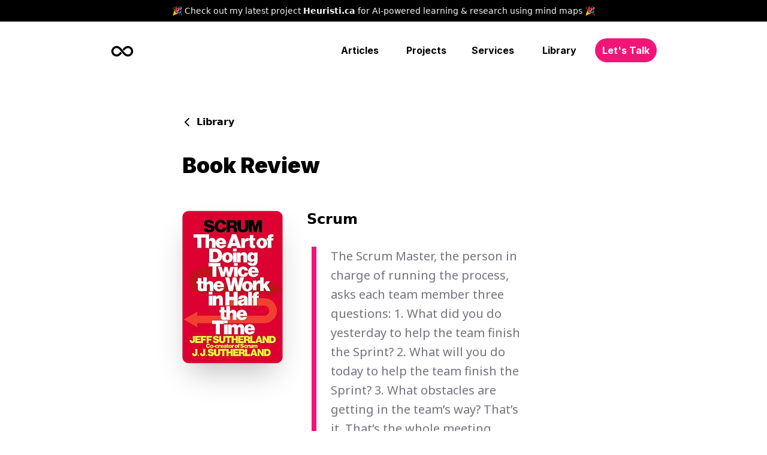

--- FILE ---
content_type: text/html; charset=utf-8
request_url: https://www.enginarslan.com/library/scrum
body_size: 11608
content:
<!DOCTYPE html><html lang="en"><head><meta charSet="utf-8"/><meta name="viewport" content="width=device-width"/><title>Book Review: Scrum | Engin Arslan</title><meta name="description" content="Engin Arslan - Software developer, teacher, entrepreneur"/><meta property="og:title" content="Book Review: Scrum | Engin Arslan"/><meta property="og:description" content="Engin Arslan - Software developer, teacher, entrepreneur"/><meta property="og:type" content="website"/><meta property="og:url" content="https://www.enginarslan.com/library/scrum"/><meta property="og:image" content="/og-image.jpg"/><meta name="twitter:title" content="Book Review: Scrum | Engin Arslan"/><meta name="twitter:description" content="Engin Arslan - Software developer, teacher, entrepreneur"/><meta name="twitter:card" content="summary_large_image"/><meta name="twitter:creator" content="Engin Arslan"/><meta name="twitter:image" content="https://www.enginarslan.com/og-image.jpg"/><meta property="twitter:url" content="https://www.enginarslan.com/library/scrum"/><meta property="twitter:domain" content="www.enginarslan.com"/><link rel="canonical" href="https://www.enginarslan.com/library/scrum"/><meta name="next-head-count" content="17"/><link href="/favicon.png" rel="shortcut icon"/><link rel="preconnect" href="https://fonts.googleapis.com"/><link rel="preconnect" href="https://fonts.gstatic.com" crossorigin="true"/><meta name="google-site-verification" content="gFcSWy8bS_wutCjnpGAq0dh1atFAAP54oNOLpQu844o"/><script async="" defer="" data-domain="enginarslan.com" src="https://plausible.io/js/script.outbound-links.js"></script><link rel="preconnect" href="https://fonts.gstatic.com" crossorigin /><link rel="preload" href="/_next/static/css/3b5ef756d6d7cc04.css" as="style"/><link rel="stylesheet" href="/_next/static/css/3b5ef756d6d7cc04.css" data-n-g=""/><noscript data-n-css=""></noscript><script defer="" nomodule="" src="/_next/static/chunks/polyfills-c67a75d1b6f99dc8.js"></script><script src="/_next/static/chunks/webpack-6ef43a8d4a395f49.js" defer=""></script><script src="/_next/static/chunks/framework-114634acb84f8baa.js" defer=""></script><script src="/_next/static/chunks/main-ee0cf4b7f81d7c24.js" defer=""></script><script src="/_next/static/chunks/pages/_app-6c5dad8a99bbe598.js" defer=""></script><script src="/_next/static/chunks/pages/library/%5Bbook%5D-654e3803cd181e3f.js" defer=""></script><script src="/_next/static/dt9LrmEdHIWVUNDt_1OJ1/_buildManifest.js" defer=""></script><script src="/_next/static/dt9LrmEdHIWVUNDt_1OJ1/_ssgManifest.js" defer=""></script><style data-href="https://fonts.googleapis.com/css2?family=Inter:wght@400;500;600;700;900&display=swap">@font-face{font-family:'Inter';font-style:normal;font-weight:400;font-display:swap;src:url(https://fonts.gstatic.com/l/font?kit=UcCO3FwrK3iLTeHuS_nVMrMxCp50SjIw2boKoduKmMEVuLyfMZs&skey=c491285d6722e4fa&v=v20) format('woff')}@font-face{font-family:'Inter';font-style:normal;font-weight:500;font-display:swap;src:url(https://fonts.gstatic.com/l/font?kit=UcCO3FwrK3iLTeHuS_nVMrMxCp50SjIw2boKoduKmMEVuI6fMZs&skey=c491285d6722e4fa&v=v20) format('woff')}@font-face{font-family:'Inter';font-style:normal;font-weight:600;font-display:swap;src:url(https://fonts.gstatic.com/l/font?kit=UcCO3FwrK3iLTeHuS_nVMrMxCp50SjIw2boKoduKmMEVuGKYMZs&skey=c491285d6722e4fa&v=v20) format('woff')}@font-face{font-family:'Inter';font-style:normal;font-weight:700;font-display:swap;src:url(https://fonts.gstatic.com/l/font?kit=UcCO3FwrK3iLTeHuS_nVMrMxCp50SjIw2boKoduKmMEVuFuYMZs&skey=c491285d6722e4fa&v=v20) format('woff')}@font-face{font-family:'Inter';font-style:normal;font-weight:900;font-display:swap;src:url(https://fonts.gstatic.com/l/font?kit=UcCO3FwrK3iLTeHuS_nVMrMxCp50SjIw2boKoduKmMEVuBWYMZs&skey=c491285d6722e4fa&v=v20) format('woff')}@font-face{font-family:'Inter';font-style:normal;font-weight:400;font-display:swap;src:url(https://fonts.gstatic.com/s/inter/v20/UcC73FwrK3iLTeHuS_nVMrMxCp50SjIa2JL7W0Q5n-wU.woff2) format('woff2');unicode-range:U+0460-052F,U+1C80-1C8A,U+20B4,U+2DE0-2DFF,U+A640-A69F,U+FE2E-FE2F}@font-face{font-family:'Inter';font-style:normal;font-weight:400;font-display:swap;src:url(https://fonts.gstatic.com/s/inter/v20/UcC73FwrK3iLTeHuS_nVMrMxCp50SjIa0ZL7W0Q5n-wU.woff2) format('woff2');unicode-range:U+0301,U+0400-045F,U+0490-0491,U+04B0-04B1,U+2116}@font-face{font-family:'Inter';font-style:normal;font-weight:400;font-display:swap;src:url(https://fonts.gstatic.com/s/inter/v20/UcC73FwrK3iLTeHuS_nVMrMxCp50SjIa2ZL7W0Q5n-wU.woff2) format('woff2');unicode-range:U+1F00-1FFF}@font-face{font-family:'Inter';font-style:normal;font-weight:400;font-display:swap;src:url(https://fonts.gstatic.com/s/inter/v20/UcC73FwrK3iLTeHuS_nVMrMxCp50SjIa1pL7W0Q5n-wU.woff2) format('woff2');unicode-range:U+0370-0377,U+037A-037F,U+0384-038A,U+038C,U+038E-03A1,U+03A3-03FF}@font-face{font-family:'Inter';font-style:normal;font-weight:400;font-display:swap;src:url(https://fonts.gstatic.com/s/inter/v20/UcC73FwrK3iLTeHuS_nVMrMxCp50SjIa2pL7W0Q5n-wU.woff2) format('woff2');unicode-range:U+0102-0103,U+0110-0111,U+0128-0129,U+0168-0169,U+01A0-01A1,U+01AF-01B0,U+0300-0301,U+0303-0304,U+0308-0309,U+0323,U+0329,U+1EA0-1EF9,U+20AB}@font-face{font-family:'Inter';font-style:normal;font-weight:400;font-display:swap;src:url(https://fonts.gstatic.com/s/inter/v20/UcC73FwrK3iLTeHuS_nVMrMxCp50SjIa25L7W0Q5n-wU.woff2) format('woff2');unicode-range:U+0100-02BA,U+02BD-02C5,U+02C7-02CC,U+02CE-02D7,U+02DD-02FF,U+0304,U+0308,U+0329,U+1D00-1DBF,U+1E00-1E9F,U+1EF2-1EFF,U+2020,U+20A0-20AB,U+20AD-20C0,U+2113,U+2C60-2C7F,U+A720-A7FF}@font-face{font-family:'Inter';font-style:normal;font-weight:400;font-display:swap;src:url(https://fonts.gstatic.com/s/inter/v20/UcC73FwrK3iLTeHuS_nVMrMxCp50SjIa1ZL7W0Q5nw.woff2) format('woff2');unicode-range:U+0000-00FF,U+0131,U+0152-0153,U+02BB-02BC,U+02C6,U+02DA,U+02DC,U+0304,U+0308,U+0329,U+2000-206F,U+20AC,U+2122,U+2191,U+2193,U+2212,U+2215,U+FEFF,U+FFFD}@font-face{font-family:'Inter';font-style:normal;font-weight:500;font-display:swap;src:url(https://fonts.gstatic.com/s/inter/v20/UcC73FwrK3iLTeHuS_nVMrMxCp50SjIa2JL7W0Q5n-wU.woff2) format('woff2');unicode-range:U+0460-052F,U+1C80-1C8A,U+20B4,U+2DE0-2DFF,U+A640-A69F,U+FE2E-FE2F}@font-face{font-family:'Inter';font-style:normal;font-weight:500;font-display:swap;src:url(https://fonts.gstatic.com/s/inter/v20/UcC73FwrK3iLTeHuS_nVMrMxCp50SjIa0ZL7W0Q5n-wU.woff2) format('woff2');unicode-range:U+0301,U+0400-045F,U+0490-0491,U+04B0-04B1,U+2116}@font-face{font-family:'Inter';font-style:normal;font-weight:500;font-display:swap;src:url(https://fonts.gstatic.com/s/inter/v20/UcC73FwrK3iLTeHuS_nVMrMxCp50SjIa2ZL7W0Q5n-wU.woff2) format('woff2');unicode-range:U+1F00-1FFF}@font-face{font-family:'Inter';font-style:normal;font-weight:500;font-display:swap;src:url(https://fonts.gstatic.com/s/inter/v20/UcC73FwrK3iLTeHuS_nVMrMxCp50SjIa1pL7W0Q5n-wU.woff2) format('woff2');unicode-range:U+0370-0377,U+037A-037F,U+0384-038A,U+038C,U+038E-03A1,U+03A3-03FF}@font-face{font-family:'Inter';font-style:normal;font-weight:500;font-display:swap;src:url(https://fonts.gstatic.com/s/inter/v20/UcC73FwrK3iLTeHuS_nVMrMxCp50SjIa2pL7W0Q5n-wU.woff2) format('woff2');unicode-range:U+0102-0103,U+0110-0111,U+0128-0129,U+0168-0169,U+01A0-01A1,U+01AF-01B0,U+0300-0301,U+0303-0304,U+0308-0309,U+0323,U+0329,U+1EA0-1EF9,U+20AB}@font-face{font-family:'Inter';font-style:normal;font-weight:500;font-display:swap;src:url(https://fonts.gstatic.com/s/inter/v20/UcC73FwrK3iLTeHuS_nVMrMxCp50SjIa25L7W0Q5n-wU.woff2) format('woff2');unicode-range:U+0100-02BA,U+02BD-02C5,U+02C7-02CC,U+02CE-02D7,U+02DD-02FF,U+0304,U+0308,U+0329,U+1D00-1DBF,U+1E00-1E9F,U+1EF2-1EFF,U+2020,U+20A0-20AB,U+20AD-20C0,U+2113,U+2C60-2C7F,U+A720-A7FF}@font-face{font-family:'Inter';font-style:normal;font-weight:500;font-display:swap;src:url(https://fonts.gstatic.com/s/inter/v20/UcC73FwrK3iLTeHuS_nVMrMxCp50SjIa1ZL7W0Q5nw.woff2) format('woff2');unicode-range:U+0000-00FF,U+0131,U+0152-0153,U+02BB-02BC,U+02C6,U+02DA,U+02DC,U+0304,U+0308,U+0329,U+2000-206F,U+20AC,U+2122,U+2191,U+2193,U+2212,U+2215,U+FEFF,U+FFFD}@font-face{font-family:'Inter';font-style:normal;font-weight:600;font-display:swap;src:url(https://fonts.gstatic.com/s/inter/v20/UcC73FwrK3iLTeHuS_nVMrMxCp50SjIa2JL7W0Q5n-wU.woff2) format('woff2');unicode-range:U+0460-052F,U+1C80-1C8A,U+20B4,U+2DE0-2DFF,U+A640-A69F,U+FE2E-FE2F}@font-face{font-family:'Inter';font-style:normal;font-weight:600;font-display:swap;src:url(https://fonts.gstatic.com/s/inter/v20/UcC73FwrK3iLTeHuS_nVMrMxCp50SjIa0ZL7W0Q5n-wU.woff2) format('woff2');unicode-range:U+0301,U+0400-045F,U+0490-0491,U+04B0-04B1,U+2116}@font-face{font-family:'Inter';font-style:normal;font-weight:600;font-display:swap;src:url(https://fonts.gstatic.com/s/inter/v20/UcC73FwrK3iLTeHuS_nVMrMxCp50SjIa2ZL7W0Q5n-wU.woff2) format('woff2');unicode-range:U+1F00-1FFF}@font-face{font-family:'Inter';font-style:normal;font-weight:600;font-display:swap;src:url(https://fonts.gstatic.com/s/inter/v20/UcC73FwrK3iLTeHuS_nVMrMxCp50SjIa1pL7W0Q5n-wU.woff2) format('woff2');unicode-range:U+0370-0377,U+037A-037F,U+0384-038A,U+038C,U+038E-03A1,U+03A3-03FF}@font-face{font-family:'Inter';font-style:normal;font-weight:600;font-display:swap;src:url(https://fonts.gstatic.com/s/inter/v20/UcC73FwrK3iLTeHuS_nVMrMxCp50SjIa2pL7W0Q5n-wU.woff2) format('woff2');unicode-range:U+0102-0103,U+0110-0111,U+0128-0129,U+0168-0169,U+01A0-01A1,U+01AF-01B0,U+0300-0301,U+0303-0304,U+0308-0309,U+0323,U+0329,U+1EA0-1EF9,U+20AB}@font-face{font-family:'Inter';font-style:normal;font-weight:600;font-display:swap;src:url(https://fonts.gstatic.com/s/inter/v20/UcC73FwrK3iLTeHuS_nVMrMxCp50SjIa25L7W0Q5n-wU.woff2) format('woff2');unicode-range:U+0100-02BA,U+02BD-02C5,U+02C7-02CC,U+02CE-02D7,U+02DD-02FF,U+0304,U+0308,U+0329,U+1D00-1DBF,U+1E00-1E9F,U+1EF2-1EFF,U+2020,U+20A0-20AB,U+20AD-20C0,U+2113,U+2C60-2C7F,U+A720-A7FF}@font-face{font-family:'Inter';font-style:normal;font-weight:600;font-display:swap;src:url(https://fonts.gstatic.com/s/inter/v20/UcC73FwrK3iLTeHuS_nVMrMxCp50SjIa1ZL7W0Q5nw.woff2) format('woff2');unicode-range:U+0000-00FF,U+0131,U+0152-0153,U+02BB-02BC,U+02C6,U+02DA,U+02DC,U+0304,U+0308,U+0329,U+2000-206F,U+20AC,U+2122,U+2191,U+2193,U+2212,U+2215,U+FEFF,U+FFFD}@font-face{font-family:'Inter';font-style:normal;font-weight:700;font-display:swap;src:url(https://fonts.gstatic.com/s/inter/v20/UcC73FwrK3iLTeHuS_nVMrMxCp50SjIa2JL7W0Q5n-wU.woff2) format('woff2');unicode-range:U+0460-052F,U+1C80-1C8A,U+20B4,U+2DE0-2DFF,U+A640-A69F,U+FE2E-FE2F}@font-face{font-family:'Inter';font-style:normal;font-weight:700;font-display:swap;src:url(https://fonts.gstatic.com/s/inter/v20/UcC73FwrK3iLTeHuS_nVMrMxCp50SjIa0ZL7W0Q5n-wU.woff2) format('woff2');unicode-range:U+0301,U+0400-045F,U+0490-0491,U+04B0-04B1,U+2116}@font-face{font-family:'Inter';font-style:normal;font-weight:700;font-display:swap;src:url(https://fonts.gstatic.com/s/inter/v20/UcC73FwrK3iLTeHuS_nVMrMxCp50SjIa2ZL7W0Q5n-wU.woff2) format('woff2');unicode-range:U+1F00-1FFF}@font-face{font-family:'Inter';font-style:normal;font-weight:700;font-display:swap;src:url(https://fonts.gstatic.com/s/inter/v20/UcC73FwrK3iLTeHuS_nVMrMxCp50SjIa1pL7W0Q5n-wU.woff2) format('woff2');unicode-range:U+0370-0377,U+037A-037F,U+0384-038A,U+038C,U+038E-03A1,U+03A3-03FF}@font-face{font-family:'Inter';font-style:normal;font-weight:700;font-display:swap;src:url(https://fonts.gstatic.com/s/inter/v20/UcC73FwrK3iLTeHuS_nVMrMxCp50SjIa2pL7W0Q5n-wU.woff2) format('woff2');unicode-range:U+0102-0103,U+0110-0111,U+0128-0129,U+0168-0169,U+01A0-01A1,U+01AF-01B0,U+0300-0301,U+0303-0304,U+0308-0309,U+0323,U+0329,U+1EA0-1EF9,U+20AB}@font-face{font-family:'Inter';font-style:normal;font-weight:700;font-display:swap;src:url(https://fonts.gstatic.com/s/inter/v20/UcC73FwrK3iLTeHuS_nVMrMxCp50SjIa25L7W0Q5n-wU.woff2) format('woff2');unicode-range:U+0100-02BA,U+02BD-02C5,U+02C7-02CC,U+02CE-02D7,U+02DD-02FF,U+0304,U+0308,U+0329,U+1D00-1DBF,U+1E00-1E9F,U+1EF2-1EFF,U+2020,U+20A0-20AB,U+20AD-20C0,U+2113,U+2C60-2C7F,U+A720-A7FF}@font-face{font-family:'Inter';font-style:normal;font-weight:700;font-display:swap;src:url(https://fonts.gstatic.com/s/inter/v20/UcC73FwrK3iLTeHuS_nVMrMxCp50SjIa1ZL7W0Q5nw.woff2) format('woff2');unicode-range:U+0000-00FF,U+0131,U+0152-0153,U+02BB-02BC,U+02C6,U+02DA,U+02DC,U+0304,U+0308,U+0329,U+2000-206F,U+20AC,U+2122,U+2191,U+2193,U+2212,U+2215,U+FEFF,U+FFFD}@font-face{font-family:'Inter';font-style:normal;font-weight:900;font-display:swap;src:url(https://fonts.gstatic.com/s/inter/v20/UcC73FwrK3iLTeHuS_nVMrMxCp50SjIa2JL7W0Q5n-wU.woff2) format('woff2');unicode-range:U+0460-052F,U+1C80-1C8A,U+20B4,U+2DE0-2DFF,U+A640-A69F,U+FE2E-FE2F}@font-face{font-family:'Inter';font-style:normal;font-weight:900;font-display:swap;src:url(https://fonts.gstatic.com/s/inter/v20/UcC73FwrK3iLTeHuS_nVMrMxCp50SjIa0ZL7W0Q5n-wU.woff2) format('woff2');unicode-range:U+0301,U+0400-045F,U+0490-0491,U+04B0-04B1,U+2116}@font-face{font-family:'Inter';font-style:normal;font-weight:900;font-display:swap;src:url(https://fonts.gstatic.com/s/inter/v20/UcC73FwrK3iLTeHuS_nVMrMxCp50SjIa2ZL7W0Q5n-wU.woff2) format('woff2');unicode-range:U+1F00-1FFF}@font-face{font-family:'Inter';font-style:normal;font-weight:900;font-display:swap;src:url(https://fonts.gstatic.com/s/inter/v20/UcC73FwrK3iLTeHuS_nVMrMxCp50SjIa1pL7W0Q5n-wU.woff2) format('woff2');unicode-range:U+0370-0377,U+037A-037F,U+0384-038A,U+038C,U+038E-03A1,U+03A3-03FF}@font-face{font-family:'Inter';font-style:normal;font-weight:900;font-display:swap;src:url(https://fonts.gstatic.com/s/inter/v20/UcC73FwrK3iLTeHuS_nVMrMxCp50SjIa2pL7W0Q5n-wU.woff2) format('woff2');unicode-range:U+0102-0103,U+0110-0111,U+0128-0129,U+0168-0169,U+01A0-01A1,U+01AF-01B0,U+0300-0301,U+0303-0304,U+0308-0309,U+0323,U+0329,U+1EA0-1EF9,U+20AB}@font-face{font-family:'Inter';font-style:normal;font-weight:900;font-display:swap;src:url(https://fonts.gstatic.com/s/inter/v20/UcC73FwrK3iLTeHuS_nVMrMxCp50SjIa25L7W0Q5n-wU.woff2) format('woff2');unicode-range:U+0100-02BA,U+02BD-02C5,U+02C7-02CC,U+02CE-02D7,U+02DD-02FF,U+0304,U+0308,U+0329,U+1D00-1DBF,U+1E00-1E9F,U+1EF2-1EFF,U+2020,U+20A0-20AB,U+20AD-20C0,U+2113,U+2C60-2C7F,U+A720-A7FF}@font-face{font-family:'Inter';font-style:normal;font-weight:900;font-display:swap;src:url(https://fonts.gstatic.com/s/inter/v20/UcC73FwrK3iLTeHuS_nVMrMxCp50SjIa1ZL7W0Q5nw.woff2) format('woff2');unicode-range:U+0000-00FF,U+0131,U+0152-0153,U+02BB-02BC,U+02C6,U+02DA,U+02DC,U+0304,U+0308,U+0329,U+2000-206F,U+20AC,U+2122,U+2191,U+2193,U+2212,U+2215,U+FEFF,U+FFFD}</style><style data-href="https://fonts.googleapis.com/css2?family=Noto+Sans:wght@400;600;700;800;900&display=swap">@font-face{font-family:'Noto Sans';font-style:normal;font-weight:400;font-stretch:normal;font-display:swap;src:url(https://fonts.gstatic.com/l/font?kit=o-0mIpQlx3QUlC5A4PNB6Ryti20_6n1iPHjcz6L1SoM-jCpoiyD9A99e&skey=2b960fe17823056f&v=v42) format('woff')}@font-face{font-family:'Noto Sans';font-style:normal;font-weight:600;font-stretch:normal;font-display:swap;src:url(https://fonts.gstatic.com/l/font?kit=o-0mIpQlx3QUlC5A4PNB6Ryti20_6n1iPHjcz6L1SoM-jCpoiyAjBN9e&skey=2b960fe17823056f&v=v42) format('woff')}@font-face{font-family:'Noto Sans';font-style:normal;font-weight:700;font-stretch:normal;font-display:swap;src:url(https://fonts.gstatic.com/l/font?kit=o-0mIpQlx3QUlC5A4PNB6Ryti20_6n1iPHjcz6L1SoM-jCpoiyAaBN9e&skey=2b960fe17823056f&v=v42) format('woff')}@font-face{font-family:'Noto Sans';font-style:normal;font-weight:800;font-stretch:normal;font-display:swap;src:url(https://fonts.gstatic.com/l/font?kit=o-0mIpQlx3QUlC5A4PNB6Ryti20_6n1iPHjcz6L1SoM-jCpoiyB9BN9e&skey=2b960fe17823056f&v=v42) format('woff')}@font-face{font-family:'Noto Sans';font-style:normal;font-weight:900;font-stretch:normal;font-display:swap;src:url(https://fonts.gstatic.com/l/font?kit=o-0mIpQlx3QUlC5A4PNB6Ryti20_6n1iPHjcz6L1SoM-jCpoiyBUBN9e&skey=2b960fe17823056f&v=v42) format('woff')}@font-face{font-family:'Noto Sans';font-style:normal;font-weight:400;font-stretch:100%;font-display:swap;src:url(https://fonts.gstatic.com/s/notosans/v42/o-0bIpQlx3QUlC5A4PNB6Ryti20_6n1iPHjc5aPdu3mhPy1Fig.woff2) format('woff2');unicode-range:U+0460-052F,U+1C80-1C8A,U+20B4,U+2DE0-2DFF,U+A640-A69F,U+FE2E-FE2F}@font-face{font-family:'Noto Sans';font-style:normal;font-weight:400;font-stretch:100%;font-display:swap;src:url(https://fonts.gstatic.com/s/notosans/v42/o-0bIpQlx3QUlC5A4PNB6Ryti20_6n1iPHjc5ardu3mhPy1Fig.woff2) format('woff2');unicode-range:U+0301,U+0400-045F,U+0490-0491,U+04B0-04B1,U+2116}@font-face{font-family:'Noto Sans';font-style:normal;font-weight:400;font-stretch:100%;font-display:swap;src:url(https://fonts.gstatic.com/s/notosans/v42/o-0bIpQlx3QUlC5A4PNB6Ryti20_6n1iPHjc5a_du3mhPy1Fig.woff2) format('woff2');unicode-range:U+0900-097F,U+1CD0-1CF9,U+200C-200D,U+20A8,U+20B9,U+20F0,U+25CC,U+A830-A839,U+A8E0-A8FF,U+11B00-11B09}@font-face{font-family:'Noto Sans';font-style:normal;font-weight:400;font-stretch:100%;font-display:swap;src:url(https://fonts.gstatic.com/s/notosans/v42/o-0bIpQlx3QUlC5A4PNB6Ryti20_6n1iPHjc5aLdu3mhPy1Fig.woff2) format('woff2');unicode-range:U+1F00-1FFF}@font-face{font-family:'Noto Sans';font-style:normal;font-weight:400;font-stretch:100%;font-display:swap;src:url(https://fonts.gstatic.com/s/notosans/v42/o-0bIpQlx3QUlC5A4PNB6Ryti20_6n1iPHjc5a3du3mhPy1Fig.woff2) format('woff2');unicode-range:U+0370-0377,U+037A-037F,U+0384-038A,U+038C,U+038E-03A1,U+03A3-03FF}@font-face{font-family:'Noto Sans';font-style:normal;font-weight:400;font-stretch:100%;font-display:swap;src:url(https://fonts.gstatic.com/s/notosans/v42/o-0bIpQlx3QUlC5A4PNB6Ryti20_6n1iPHjc5aHdu3mhPy1Fig.woff2) format('woff2');unicode-range:U+0102-0103,U+0110-0111,U+0128-0129,U+0168-0169,U+01A0-01A1,U+01AF-01B0,U+0300-0301,U+0303-0304,U+0308-0309,U+0323,U+0329,U+1EA0-1EF9,U+20AB}@font-face{font-family:'Noto Sans';font-style:normal;font-weight:400;font-stretch:100%;font-display:swap;src:url(https://fonts.gstatic.com/s/notosans/v42/o-0bIpQlx3QUlC5A4PNB6Ryti20_6n1iPHjc5aDdu3mhPy1Fig.woff2) format('woff2');unicode-range:U+0100-02BA,U+02BD-02C5,U+02C7-02CC,U+02CE-02D7,U+02DD-02FF,U+0304,U+0308,U+0329,U+1D00-1DBF,U+1E00-1E9F,U+1EF2-1EFF,U+2020,U+20A0-20AB,U+20AD-20C0,U+2113,U+2C60-2C7F,U+A720-A7FF}@font-face{font-family:'Noto Sans';font-style:normal;font-weight:400;font-stretch:100%;font-display:swap;src:url(https://fonts.gstatic.com/s/notosans/v42/o-0bIpQlx3QUlC5A4PNB6Ryti20_6n1iPHjc5a7du3mhPy0.woff2) format('woff2');unicode-range:U+0000-00FF,U+0131,U+0152-0153,U+02BB-02BC,U+02C6,U+02DA,U+02DC,U+0304,U+0308,U+0329,U+2000-206F,U+20AC,U+2122,U+2191,U+2193,U+2212,U+2215,U+FEFF,U+FFFD}@font-face{font-family:'Noto Sans';font-style:normal;font-weight:600;font-stretch:100%;font-display:swap;src:url(https://fonts.gstatic.com/s/notosans/v42/o-0bIpQlx3QUlC5A4PNB6Ryti20_6n1iPHjc5aPdu3mhPy1Fig.woff2) format('woff2');unicode-range:U+0460-052F,U+1C80-1C8A,U+20B4,U+2DE0-2DFF,U+A640-A69F,U+FE2E-FE2F}@font-face{font-family:'Noto Sans';font-style:normal;font-weight:600;font-stretch:100%;font-display:swap;src:url(https://fonts.gstatic.com/s/notosans/v42/o-0bIpQlx3QUlC5A4PNB6Ryti20_6n1iPHjc5ardu3mhPy1Fig.woff2) format('woff2');unicode-range:U+0301,U+0400-045F,U+0490-0491,U+04B0-04B1,U+2116}@font-face{font-family:'Noto Sans';font-style:normal;font-weight:600;font-stretch:100%;font-display:swap;src:url(https://fonts.gstatic.com/s/notosans/v42/o-0bIpQlx3QUlC5A4PNB6Ryti20_6n1iPHjc5a_du3mhPy1Fig.woff2) format('woff2');unicode-range:U+0900-097F,U+1CD0-1CF9,U+200C-200D,U+20A8,U+20B9,U+20F0,U+25CC,U+A830-A839,U+A8E0-A8FF,U+11B00-11B09}@font-face{font-family:'Noto Sans';font-style:normal;font-weight:600;font-stretch:100%;font-display:swap;src:url(https://fonts.gstatic.com/s/notosans/v42/o-0bIpQlx3QUlC5A4PNB6Ryti20_6n1iPHjc5aLdu3mhPy1Fig.woff2) format('woff2');unicode-range:U+1F00-1FFF}@font-face{font-family:'Noto Sans';font-style:normal;font-weight:600;font-stretch:100%;font-display:swap;src:url(https://fonts.gstatic.com/s/notosans/v42/o-0bIpQlx3QUlC5A4PNB6Ryti20_6n1iPHjc5a3du3mhPy1Fig.woff2) format('woff2');unicode-range:U+0370-0377,U+037A-037F,U+0384-038A,U+038C,U+038E-03A1,U+03A3-03FF}@font-face{font-family:'Noto Sans';font-style:normal;font-weight:600;font-stretch:100%;font-display:swap;src:url(https://fonts.gstatic.com/s/notosans/v42/o-0bIpQlx3QUlC5A4PNB6Ryti20_6n1iPHjc5aHdu3mhPy1Fig.woff2) format('woff2');unicode-range:U+0102-0103,U+0110-0111,U+0128-0129,U+0168-0169,U+01A0-01A1,U+01AF-01B0,U+0300-0301,U+0303-0304,U+0308-0309,U+0323,U+0329,U+1EA0-1EF9,U+20AB}@font-face{font-family:'Noto Sans';font-style:normal;font-weight:600;font-stretch:100%;font-display:swap;src:url(https://fonts.gstatic.com/s/notosans/v42/o-0bIpQlx3QUlC5A4PNB6Ryti20_6n1iPHjc5aDdu3mhPy1Fig.woff2) format('woff2');unicode-range:U+0100-02BA,U+02BD-02C5,U+02C7-02CC,U+02CE-02D7,U+02DD-02FF,U+0304,U+0308,U+0329,U+1D00-1DBF,U+1E00-1E9F,U+1EF2-1EFF,U+2020,U+20A0-20AB,U+20AD-20C0,U+2113,U+2C60-2C7F,U+A720-A7FF}@font-face{font-family:'Noto Sans';font-style:normal;font-weight:600;font-stretch:100%;font-display:swap;src:url(https://fonts.gstatic.com/s/notosans/v42/o-0bIpQlx3QUlC5A4PNB6Ryti20_6n1iPHjc5a7du3mhPy0.woff2) format('woff2');unicode-range:U+0000-00FF,U+0131,U+0152-0153,U+02BB-02BC,U+02C6,U+02DA,U+02DC,U+0304,U+0308,U+0329,U+2000-206F,U+20AC,U+2122,U+2191,U+2193,U+2212,U+2215,U+FEFF,U+FFFD}@font-face{font-family:'Noto Sans';font-style:normal;font-weight:700;font-stretch:100%;font-display:swap;src:url(https://fonts.gstatic.com/s/notosans/v42/o-0bIpQlx3QUlC5A4PNB6Ryti20_6n1iPHjc5aPdu3mhPy1Fig.woff2) format('woff2');unicode-range:U+0460-052F,U+1C80-1C8A,U+20B4,U+2DE0-2DFF,U+A640-A69F,U+FE2E-FE2F}@font-face{font-family:'Noto Sans';font-style:normal;font-weight:700;font-stretch:100%;font-display:swap;src:url(https://fonts.gstatic.com/s/notosans/v42/o-0bIpQlx3QUlC5A4PNB6Ryti20_6n1iPHjc5ardu3mhPy1Fig.woff2) format('woff2');unicode-range:U+0301,U+0400-045F,U+0490-0491,U+04B0-04B1,U+2116}@font-face{font-family:'Noto Sans';font-style:normal;font-weight:700;font-stretch:100%;font-display:swap;src:url(https://fonts.gstatic.com/s/notosans/v42/o-0bIpQlx3QUlC5A4PNB6Ryti20_6n1iPHjc5a_du3mhPy1Fig.woff2) format('woff2');unicode-range:U+0900-097F,U+1CD0-1CF9,U+200C-200D,U+20A8,U+20B9,U+20F0,U+25CC,U+A830-A839,U+A8E0-A8FF,U+11B00-11B09}@font-face{font-family:'Noto Sans';font-style:normal;font-weight:700;font-stretch:100%;font-display:swap;src:url(https://fonts.gstatic.com/s/notosans/v42/o-0bIpQlx3QUlC5A4PNB6Ryti20_6n1iPHjc5aLdu3mhPy1Fig.woff2) format('woff2');unicode-range:U+1F00-1FFF}@font-face{font-family:'Noto Sans';font-style:normal;font-weight:700;font-stretch:100%;font-display:swap;src:url(https://fonts.gstatic.com/s/notosans/v42/o-0bIpQlx3QUlC5A4PNB6Ryti20_6n1iPHjc5a3du3mhPy1Fig.woff2) format('woff2');unicode-range:U+0370-0377,U+037A-037F,U+0384-038A,U+038C,U+038E-03A1,U+03A3-03FF}@font-face{font-family:'Noto Sans';font-style:normal;font-weight:700;font-stretch:100%;font-display:swap;src:url(https://fonts.gstatic.com/s/notosans/v42/o-0bIpQlx3QUlC5A4PNB6Ryti20_6n1iPHjc5aHdu3mhPy1Fig.woff2) format('woff2');unicode-range:U+0102-0103,U+0110-0111,U+0128-0129,U+0168-0169,U+01A0-01A1,U+01AF-01B0,U+0300-0301,U+0303-0304,U+0308-0309,U+0323,U+0329,U+1EA0-1EF9,U+20AB}@font-face{font-family:'Noto Sans';font-style:normal;font-weight:700;font-stretch:100%;font-display:swap;src:url(https://fonts.gstatic.com/s/notosans/v42/o-0bIpQlx3QUlC5A4PNB6Ryti20_6n1iPHjc5aDdu3mhPy1Fig.woff2) format('woff2');unicode-range:U+0100-02BA,U+02BD-02C5,U+02C7-02CC,U+02CE-02D7,U+02DD-02FF,U+0304,U+0308,U+0329,U+1D00-1DBF,U+1E00-1E9F,U+1EF2-1EFF,U+2020,U+20A0-20AB,U+20AD-20C0,U+2113,U+2C60-2C7F,U+A720-A7FF}@font-face{font-family:'Noto Sans';font-style:normal;font-weight:700;font-stretch:100%;font-display:swap;src:url(https://fonts.gstatic.com/s/notosans/v42/o-0bIpQlx3QUlC5A4PNB6Ryti20_6n1iPHjc5a7du3mhPy0.woff2) format('woff2');unicode-range:U+0000-00FF,U+0131,U+0152-0153,U+02BB-02BC,U+02C6,U+02DA,U+02DC,U+0304,U+0308,U+0329,U+2000-206F,U+20AC,U+2122,U+2191,U+2193,U+2212,U+2215,U+FEFF,U+FFFD}@font-face{font-family:'Noto Sans';font-style:normal;font-weight:800;font-stretch:100%;font-display:swap;src:url(https://fonts.gstatic.com/s/notosans/v42/o-0bIpQlx3QUlC5A4PNB6Ryti20_6n1iPHjc5aPdu3mhPy1Fig.woff2) format('woff2');unicode-range:U+0460-052F,U+1C80-1C8A,U+20B4,U+2DE0-2DFF,U+A640-A69F,U+FE2E-FE2F}@font-face{font-family:'Noto Sans';font-style:normal;font-weight:800;font-stretch:100%;font-display:swap;src:url(https://fonts.gstatic.com/s/notosans/v42/o-0bIpQlx3QUlC5A4PNB6Ryti20_6n1iPHjc5ardu3mhPy1Fig.woff2) format('woff2');unicode-range:U+0301,U+0400-045F,U+0490-0491,U+04B0-04B1,U+2116}@font-face{font-family:'Noto Sans';font-style:normal;font-weight:800;font-stretch:100%;font-display:swap;src:url(https://fonts.gstatic.com/s/notosans/v42/o-0bIpQlx3QUlC5A4PNB6Ryti20_6n1iPHjc5a_du3mhPy1Fig.woff2) format('woff2');unicode-range:U+0900-097F,U+1CD0-1CF9,U+200C-200D,U+20A8,U+20B9,U+20F0,U+25CC,U+A830-A839,U+A8E0-A8FF,U+11B00-11B09}@font-face{font-family:'Noto Sans';font-style:normal;font-weight:800;font-stretch:100%;font-display:swap;src:url(https://fonts.gstatic.com/s/notosans/v42/o-0bIpQlx3QUlC5A4PNB6Ryti20_6n1iPHjc5aLdu3mhPy1Fig.woff2) format('woff2');unicode-range:U+1F00-1FFF}@font-face{font-family:'Noto Sans';font-style:normal;font-weight:800;font-stretch:100%;font-display:swap;src:url(https://fonts.gstatic.com/s/notosans/v42/o-0bIpQlx3QUlC5A4PNB6Ryti20_6n1iPHjc5a3du3mhPy1Fig.woff2) format('woff2');unicode-range:U+0370-0377,U+037A-037F,U+0384-038A,U+038C,U+038E-03A1,U+03A3-03FF}@font-face{font-family:'Noto Sans';font-style:normal;font-weight:800;font-stretch:100%;font-display:swap;src:url(https://fonts.gstatic.com/s/notosans/v42/o-0bIpQlx3QUlC5A4PNB6Ryti20_6n1iPHjc5aHdu3mhPy1Fig.woff2) format('woff2');unicode-range:U+0102-0103,U+0110-0111,U+0128-0129,U+0168-0169,U+01A0-01A1,U+01AF-01B0,U+0300-0301,U+0303-0304,U+0308-0309,U+0323,U+0329,U+1EA0-1EF9,U+20AB}@font-face{font-family:'Noto Sans';font-style:normal;font-weight:800;font-stretch:100%;font-display:swap;src:url(https://fonts.gstatic.com/s/notosans/v42/o-0bIpQlx3QUlC5A4PNB6Ryti20_6n1iPHjc5aDdu3mhPy1Fig.woff2) format('woff2');unicode-range:U+0100-02BA,U+02BD-02C5,U+02C7-02CC,U+02CE-02D7,U+02DD-02FF,U+0304,U+0308,U+0329,U+1D00-1DBF,U+1E00-1E9F,U+1EF2-1EFF,U+2020,U+20A0-20AB,U+20AD-20C0,U+2113,U+2C60-2C7F,U+A720-A7FF}@font-face{font-family:'Noto Sans';font-style:normal;font-weight:800;font-stretch:100%;font-display:swap;src:url(https://fonts.gstatic.com/s/notosans/v42/o-0bIpQlx3QUlC5A4PNB6Ryti20_6n1iPHjc5a7du3mhPy0.woff2) format('woff2');unicode-range:U+0000-00FF,U+0131,U+0152-0153,U+02BB-02BC,U+02C6,U+02DA,U+02DC,U+0304,U+0308,U+0329,U+2000-206F,U+20AC,U+2122,U+2191,U+2193,U+2212,U+2215,U+FEFF,U+FFFD}@font-face{font-family:'Noto Sans';font-style:normal;font-weight:900;font-stretch:100%;font-display:swap;src:url(https://fonts.gstatic.com/s/notosans/v42/o-0bIpQlx3QUlC5A4PNB6Ryti20_6n1iPHjc5aPdu3mhPy1Fig.woff2) format('woff2');unicode-range:U+0460-052F,U+1C80-1C8A,U+20B4,U+2DE0-2DFF,U+A640-A69F,U+FE2E-FE2F}@font-face{font-family:'Noto Sans';font-style:normal;font-weight:900;font-stretch:100%;font-display:swap;src:url(https://fonts.gstatic.com/s/notosans/v42/o-0bIpQlx3QUlC5A4PNB6Ryti20_6n1iPHjc5ardu3mhPy1Fig.woff2) format('woff2');unicode-range:U+0301,U+0400-045F,U+0490-0491,U+04B0-04B1,U+2116}@font-face{font-family:'Noto Sans';font-style:normal;font-weight:900;font-stretch:100%;font-display:swap;src:url(https://fonts.gstatic.com/s/notosans/v42/o-0bIpQlx3QUlC5A4PNB6Ryti20_6n1iPHjc5a_du3mhPy1Fig.woff2) format('woff2');unicode-range:U+0900-097F,U+1CD0-1CF9,U+200C-200D,U+20A8,U+20B9,U+20F0,U+25CC,U+A830-A839,U+A8E0-A8FF,U+11B00-11B09}@font-face{font-family:'Noto Sans';font-style:normal;font-weight:900;font-stretch:100%;font-display:swap;src:url(https://fonts.gstatic.com/s/notosans/v42/o-0bIpQlx3QUlC5A4PNB6Ryti20_6n1iPHjc5aLdu3mhPy1Fig.woff2) format('woff2');unicode-range:U+1F00-1FFF}@font-face{font-family:'Noto Sans';font-style:normal;font-weight:900;font-stretch:100%;font-display:swap;src:url(https://fonts.gstatic.com/s/notosans/v42/o-0bIpQlx3QUlC5A4PNB6Ryti20_6n1iPHjc5a3du3mhPy1Fig.woff2) format('woff2');unicode-range:U+0370-0377,U+037A-037F,U+0384-038A,U+038C,U+038E-03A1,U+03A3-03FF}@font-face{font-family:'Noto Sans';font-style:normal;font-weight:900;font-stretch:100%;font-display:swap;src:url(https://fonts.gstatic.com/s/notosans/v42/o-0bIpQlx3QUlC5A4PNB6Ryti20_6n1iPHjc5aHdu3mhPy1Fig.woff2) format('woff2');unicode-range:U+0102-0103,U+0110-0111,U+0128-0129,U+0168-0169,U+01A0-01A1,U+01AF-01B0,U+0300-0301,U+0303-0304,U+0308-0309,U+0323,U+0329,U+1EA0-1EF9,U+20AB}@font-face{font-family:'Noto Sans';font-style:normal;font-weight:900;font-stretch:100%;font-display:swap;src:url(https://fonts.gstatic.com/s/notosans/v42/o-0bIpQlx3QUlC5A4PNB6Ryti20_6n1iPHjc5aDdu3mhPy1Fig.woff2) format('woff2');unicode-range:U+0100-02BA,U+02BD-02C5,U+02C7-02CC,U+02CE-02D7,U+02DD-02FF,U+0304,U+0308,U+0329,U+1D00-1DBF,U+1E00-1E9F,U+1EF2-1EFF,U+2020,U+20A0-20AB,U+20AD-20C0,U+2113,U+2C60-2C7F,U+A720-A7FF}@font-face{font-family:'Noto Sans';font-style:normal;font-weight:900;font-stretch:100%;font-display:swap;src:url(https://fonts.gstatic.com/s/notosans/v42/o-0bIpQlx3QUlC5A4PNB6Ryti20_6n1iPHjc5a7du3mhPy0.woff2) format('woff2');unicode-range:U+0000-00FF,U+0131,U+0152-0153,U+02BB-02BC,U+02C6,U+02DA,U+02DC,U+0304,U+0308,U+0329,U+2000-206F,U+20AC,U+2122,U+2191,U+2193,U+2212,U+2215,U+FEFF,U+FFFD}</style></head><body><div id="__next"><div class="relative overflow-x-hidden"><div class="relative flex w-full py-2 px-2 mb-1 bg-black justify-center items-center text-center text-stone-100 text-xs sm:text-sm"><p class="text-center text text-bold mb-0"><span role="img" aria-label="party blower">🎉</span> <span>Check out my latest project <!-- --> </span><span class="font-bold cursor-pointer transition-color duration-300 hover:text-primary"><a target="_blank" external="true" href="https://heuristi.ca"><span class="font-black text-white hover:text-primary transition-colors">Heuristi.ca</span> </a></span><span>for AI-powered learning &amp; research using mind maps<!-- --> </span><span role="img" aria-label="party blower">🎉</span></p></div><header class="py-5 px-0 sm:px-5"><div class="w-full flex justify-center"><div style="max-width:960px" class="w-full py-0 px-6"><div class="flex justify-between items-center"><nav class="flex items-center justify-between w-full"><div class="ml-0 sm:ml-[-12px]"><div class="hidden sm:block"><div class="mb-0"><span class="font-bold cursor-pointer transition-color duration-300 hover:text-primary"><a external="false" href="/"><span class="font-bold hover:text-primary transition-color duration-300 ease-in-out text-center"><div><div class="px-2 rounded-2xl"><svg width="48px" height="48px" version="1.1" viewBox="50 -40 600 600"><defs><symbol id="w" overflow="visible"><path d="m23.453-1.4062c-1.2109 0.625-2.4688 1.1016-3.7812 1.4219s-2.6836 0.48438-4.1094 0.48438c-4.25 0-7.6172-1.1875-10.094-3.5625-2.4805-2.375-3.7188-5.5977-3.7188-9.6719 0-4.0703 1.2383-7.2969 3.7188-9.6719 2.4766-2.3828 5.8438-3.5781 10.094-3.5781 1.4258 0 2.7969 0.16406 4.1094 0.48438 1.3125 0.32422 2.5703 0.79688 3.7812 1.4219v5.2812c-1.2188-0.83203-2.4219-1.4414-3.6094-1.8281-1.1875-0.38281-2.4375-0.57812-3.75-0.57812-2.3438 0-4.1875 0.75-5.5312 2.25s-2.0156 3.5742-2.0156 6.2188c0 2.6367 0.67188 4.7109 2.0156 6.2188 1.3438 1.5 3.1875 2.25 5.5312 2.25 1.3125 0 2.5625-0.19141 3.75-0.57812 1.1875-0.39453 2.3906-1.0078 3.6094-1.8438z"></path></symbol><symbol id="d" overflow="visible"><path d="m17.156-13.922c-0.53125-0.25-1.0625-0.42969-1.5938-0.54688-0.53125-0.125-1.0625-0.1875-1.5938-0.1875-1.5742 0-2.7891 0.50781-3.6406 1.5156-0.84375 1-1.2656 2.4453-1.2656 4.3281v8.8125h-6.125v-19.141h6.125v3.1406c0.78125-1.25 1.6797-2.1602 2.7031-2.7344 1.0195-0.58203 2.2422-0.875 3.6719-0.875 0.19531 0 0.41406 0.011719 0.65625 0.03125 0.23828 0.023437 0.58594 0.058594 1.0469 0.10938z"></path></symbol><symbol id="a" overflow="visible"><path d="m22.047-9.625v1.75h-14.312c0.15625 1.4375 0.67578 2.5156 1.5625 3.2344 0.88281 0.71094 2.125 1.0625 3.7188 1.0625 1.2891 0 2.6094-0.1875 3.9531-0.5625 1.3516-0.38281 2.7422-0.96094 4.1719-1.7344v4.7188c-1.4492 0.54297-2.8984 0.95312-4.3438 1.2344-1.4492 0.28125-2.8984 0.42188-4.3438 0.42188-3.4609 0-6.1523-0.87891-8.0781-2.6406-1.918-1.7578-2.875-4.2266-2.875-7.4062 0-3.125 0.94141-5.582 2.8281-7.375 1.8828-1.7891 4.4766-2.6875 7.7812-2.6875 3.0078 0 5.4141 0.90625 7.2188 2.7188 1.8125 1.8125 2.7188 4.2344 2.7188 7.2656zm-6.2969-2.0312c0-1.1641-0.33984-2.1016-1.0156-2.8125-0.67969-0.70703-1.5625-1.0625-2.6562-1.0625-1.1797 0-2.1406 0.33594-2.8906 1-0.74219 0.66797-1.1992 1.625-1.375 2.875z"></path></symbol><symbol id="l" overflow="visible"><path d="m11.516-8.6094c-1.2734 0-2.2305 0.21875-2.875 0.65625-0.64844 0.42969-0.96875 1.0625-0.96875 1.9062 0 0.77344 0.25781 1.375 0.78125 1.8125 0.51953 0.4375 1.2383 0.65625 2.1562 0.65625 1.1562 0 2.125-0.41016 2.9062-1.2344 0.78906-0.82031 1.1875-1.8516 1.1875-3.0938v-0.70312zm9.3438-2.3125v10.922h-6.1562v-2.8438c-0.82422 1.168-1.75 2.0156-2.7812 2.5469-1.0234 0.53125-2.2656 0.79688-3.7344 0.79688-1.9805 0-3.5898-0.57812-4.8281-1.7344-1.2422-1.1562-1.8594-2.6602-1.8594-4.5156 0-2.2383 0.76953-3.8789 2.3125-4.9219 1.5508-1.0508 3.9766-1.5781 7.2812-1.5781h3.6094v-0.48438c0-0.96875-0.38672-1.6758-1.1562-2.125-0.76172-0.44531-1.9492-0.67188-3.5625-0.67188-1.3125 0-2.5391 0.13281-3.6719 0.39062-1.125 0.26172-2.1719 0.65234-3.1406 1.1719v-4.6562c1.3125-0.32031 2.6289-0.56641 3.9531-0.73438 1.3203-0.16406 2.6445-0.25 3.9688-0.25 3.4453 0 5.9375 0.68359 7.4688 2.0469 1.5312 1.3672 2.2969 3.5781 2.2969 6.6406z"></path></symbol><symbol id="c" overflow="visible"><path d="m9.625-24.578v5.4375h6.2969v4.375h-6.2969v8.125c0 0.88672 0.17578 1.4844 0.53125 1.7969 0.35156 0.3125 1.0508 0.46875 2.0938 0.46875h3.1406v4.375h-5.2344c-2.418 0-4.1328-0.50391-5.1406-1.5156-1.0117-1.0078-1.5156-2.7188-1.5156-5.125v-8.125h-3.0312v-4.375h3.0312v-5.4375z"></path></symbol><symbol id="k" overflow="visible"><path d="m15.969-16.344v-10.25h6.1406v26.594h-6.1406v-2.7656c-0.84375 1.125-1.7773 1.9531-2.7969 2.4844-1.0117 0.51953-2.1836 0.78125-3.5156 0.78125-2.3555 0-4.293-0.9375-5.8125-2.8125-1.5117-1.875-2.2656-4.2852-2.2656-7.2344 0-2.957 0.75391-5.375 2.2656-7.25 1.5195-1.875 3.457-2.8125 5.8125-2.8125 1.3203 0 2.4922 0.26562 3.5156 0.79688 1.0195 0.53125 1.9531 1.3555 2.7969 2.4688zm-4.0469 12.391c1.3125 0 2.3125-0.47266 3-1.4219 0.69531-0.95703 1.0469-2.3477 1.0469-4.1719 0-1.8203-0.35156-3.2109-1.0469-4.1719-0.6875-0.95703-1.6875-1.4375-3-1.4375-1.293 0-2.2891 0.48047-2.9844 1.4375-0.6875 0.96094-1.0312 2.3516-1.0312 4.1719 0 1.8242 0.34375 3.2148 1.0312 4.1719 0.69531 0.94922 1.6914 1.4219 2.9844 1.4219z"></path></symbol><symbol id="j" overflow="visible"><path d="m13.125-3.9531c1.3125 0 2.3125-0.47266 3-1.4219 0.6875-0.95703 1.0312-2.3477 1.0312-4.1719 0-1.8203-0.34375-3.2109-1.0312-4.1719-0.6875-0.95703-1.6875-1.4375-3-1.4375s-2.3203 0.48438-3.0156 1.4531c-0.69922 0.96094-1.0469 2.3438-1.0469 4.1562 0 1.8047 0.34766 3.1875 1.0469 4.1562 0.69531 0.96094 1.7031 1.4375 3.0156 1.4375zm-4.0625-12.391c0.84375-1.1133 1.7734-1.9375 2.7969-2.4688 1.0312-0.53125 2.207-0.79688 3.5312-0.79688 2.3633 0 4.3008 0.9375 5.8125 2.8125 1.5195 1.875 2.2812 4.293 2.2812 7.25 0 2.9492-0.76172 5.3594-2.2812 7.2344-1.5117 1.875-3.4492 2.8125-5.8125 2.8125-1.3242 0-2.5-0.26562-3.5312-0.79688-1.0234-0.53125-1.9531-1.3516-2.7969-2.4688v2.7656h-6.125v-26.594h6.125z"></path></symbol><symbol id="i" overflow="visible"><path d="m0.42188-19.141h6.125l5.1406 12.984 4.375-12.984h6.125l-8.0469 20.953c-0.8125 2.125-1.7617 3.6094-2.8438 4.4531-1.0742 0.85156-2.4922 1.2812-4.25 1.2812h-3.5469v-4.0156h1.9219c1.0312 0 1.7812-0.16797 2.25-0.5 0.47656-0.32422 0.84766-0.91406 1.1094-1.7656l0.17188-0.53125z"></path></symbol><symbol id="h" overflow="visible"><path d="m-0.34375-25.516h7.2031l5.7969 9.0938 5.8125-9.0938h7.2188l-9.7188 14.766v10.75h-6.5938v-10.75z"></path></symbol><symbol id="b" overflow="visible"><path d="m12.047-15.234c-1.3555 0-2.3906 0.49219-3.1094 1.4688-0.71094 0.96875-1.0625 2.375-1.0625 4.2188 0 1.8359 0.35156 3.2422 1.0625 4.2188 0.71875 0.96875 1.7539 1.4531 3.1094 1.4531 1.332 0 2.3516-0.48438 3.0625-1.4531 0.70703-0.97656 1.0625-2.3828 1.0625-4.2188 0-1.8438-0.35547-3.25-1.0625-4.2188-0.71094-0.97656-1.7305-1.4688-3.0625-1.4688zm0-4.375c3.2891 0 5.8633 0.89062 7.7188 2.6719 1.8516 1.7812 2.7812 4.2461 2.7812 7.3906 0 3.1367-0.92969 5.5938-2.7812 7.375-1.8555 1.7812-4.4297 2.6719-7.7188 2.6719-3.3047 0-5.8867-0.89062-7.75-2.6719-1.8672-1.7812-2.7969-4.2383-2.7969-7.375 0-3.1445 0.92969-5.6094 2.7969-7.3906 1.8633-1.7812 4.4453-2.6719 7.75-2.6719z"></path></symbol><symbol id="e" overflow="visible"><path d="m22.188-11.656v11.656h-6.1562v-8.9219c0-1.6562-0.039062-2.7969-0.10938-3.4219-0.074219-0.625-0.20312-1.082-0.39062-1.375-0.24219-0.40625-0.5625-0.71875-0.96875-0.9375s-0.875-0.32812-1.4062-0.32812c-1.2734 0-2.2734 0.49609-3 1.4844-0.73047 0.98047-1.0938 2.3398-1.0938 4.0781v9.4219h-6.125v-19.141h6.125v2.7969c0.91406-1.1133 1.8906-1.9375 2.9219-2.4688 1.0391-0.53125 2.1914-0.79688 3.4531-0.79688 2.207 0 3.8828 0.68359 5.0312 2.0469 1.1445 1.3555 1.7188 3.3242 1.7188 5.9062z"></path></symbol><symbol id="g" overflow="visible"><path d="m15.969-3.25c-0.84375 1.1172-1.7773 1.9375-2.7969 2.4688-1.0117 0.52344-2.1836 0.78125-3.5156 0.78125-2.3359 0-4.2656-0.91406-5.7969-2.75-1.5234-1.8438-2.2812-4.1914-2.2812-7.0469 0-2.8516 0.75781-5.1914 2.2812-7.0156 1.5312-1.832 3.4609-2.75 5.7969-2.75 1.332 0 2.5039 0.26172 3.5156 0.78125 1.0195 0.52344 1.9531 1.3516 2.7969 2.4844v-2.8438h6.1406v17.203c0 3.082-0.97656 5.4297-2.9219 7.0469-1.9375 1.625-4.75 2.4375-8.4375 2.4375-1.1992 0-2.3555-0.09375-3.4688-0.28125-1.1172-0.17969-2.2422-0.45312-3.375-0.82812v-4.7656c1.0703 0.61328 2.1172 1.0703 3.1406 1.375 1.0312 0.30078 2.0664 0.45312 3.1094 0.45312 2 0 3.4688-0.4375 4.4062-1.3125s1.4062-2.25 1.4062-4.125zm-4.0469-11.906c-1.2617 0-2.2461 0.46875-2.9531 1.4062-0.71094 0.92969-1.0625 2.2461-1.0625 3.9531 0 1.7617 0.34375 3.0938 1.0312 4s1.6797 1.3594 2.9844 1.3594c1.2812 0 2.2734-0.46875 2.9844-1.4062 0.70703-0.9375 1.0625-2.2539 1.0625-3.9531 0-1.707-0.35547-3.0234-1.0625-3.9531-0.71094-0.9375-1.7031-1.4062-2.9844-1.4062z"></path></symbol><symbol id="v" overflow="visible"><path d="m12.562-14.203c1.375 0 2.3594-0.25391 2.9531-0.76562 0.60156-0.50781 0.90625-1.3516 0.90625-2.5312 0-1.1641-0.30469-2-0.90625-2.5-0.59375-0.5-1.5781-0.75-2.9531-0.75h-2.7656v6.5469zm-2.7656 4.5469v9.6562h-6.5781v-25.516h10.047c3.3516 0 5.8125 0.57031 7.375 1.7031 1.5703 1.125 2.3594 2.9062 2.3594 5.3438 0 1.6875-0.40625 3.0742-1.2188 4.1562-0.8125 1.0742-2.043 1.8711-3.6875 2.3906 0.90625 0.19922 1.7109 0.66406 2.4219 1.3906 0.70703 0.71875 1.4258 1.8125 2.1562 3.2812l3.5781 7.25h-7l-3.1094-6.3438c-0.63672-1.2695-1.2773-2.1406-1.9219-2.6094-0.63672-0.46875-1.4922-0.70312-2.5625-0.70312z"></path></symbol><symbol id="u" overflow="visible"><path d="m3.2188-25.516h6.5781v9.3125l9.4844-9.3125h7.6406l-12.297 12.078 13.562 13.438h-8.25l-10.141-10.047v10.047h-6.5781z"></path></symbol><symbol id="t" overflow="visible"><path d="m2.9375-19.141h6.125v19.141h-6.125zm0-7.4531h6.125v4.9844h-6.125z"></path></symbol><symbol id="f" overflow="visible"><path d="m20.672-15.969c0.78125-1.1758 1.7031-2.0781 2.7656-2.7031s2.2344-0.9375 3.5156-0.9375c2.1953 0 3.8672 0.68359 5.0156 2.0469 1.1562 1.3555 1.7344 3.3242 1.7344 5.9062v11.656h-6.1562v-9.9844c0.007813-0.14453 0.015625-0.29688 0.015625-0.45312 0.007812-0.16406 0.015625-0.39453 0.015625-0.6875 0-1.3516-0.19922-2.332-0.59375-2.9375-0.39844-0.61328-1.043-0.92188-1.9375-0.92188-1.1562 0-2.0547 0.48047-2.6875 1.4375-0.63672 0.96094-0.96484 2.3398-0.98438 4.1406v9.4062h-6.1406v-9.9844c0-2.1133-0.18359-3.4727-0.54688-4.0781-0.36719-0.61328-1.0156-0.92188-1.9531-0.92188-1.1797 0-2.0859 0.48438-2.7188 1.4531-0.63672 0.96094-0.95312 2.3281-0.95312 4.1094v9.4219h-6.1562v-19.141h6.1562v2.7969c0.75-1.082 1.6094-1.8945 2.5781-2.4375 0.97656-0.55078 2.0547-0.82812 3.2344-0.82812 1.3125 0 2.4727 0.32422 3.4844 0.96875 1.0195 0.63672 1.7891 1.5273 2.3125 2.6719z"></path></symbol><symbol id="s" overflow="visible"><path d="m15.531-26.594v4.0156h-3.375c-0.86719 0-1.4688 0.15625-1.8125 0.46875s-0.51562 0.85938-0.51562 1.6406v1.3281h5.2344v4.375h-5.2344v14.766h-6.125v-14.766h-3.0312v-4.375h3.0312v-1.3281c0-2.082 0.57812-3.625 1.7344-4.625 1.1641-1 2.9727-1.5 5.4219-1.5z"></path></symbol><symbol id="r" overflow="visible"><path d="m22.188-11.656v11.656h-6.1562v-8.8906c0-1.6758-0.039062-2.8281-0.10938-3.4531-0.074219-0.625-0.20312-1.082-0.39062-1.375-0.24219-0.40625-0.5625-0.71875-0.96875-0.9375s-0.875-0.32812-1.4062-0.32812c-1.2734 0-2.2734 0.49609-3 1.4844-0.73047 0.98047-1.0938 2.3398-1.0938 4.0781v9.4219h-6.125v-26.594h6.125v10.25c0.91406-1.1133 1.8906-1.9375 2.9219-2.4688 1.0391-0.53125 2.1914-0.79688 3.4531-0.79688 2.207 0 3.8828 0.68359 5.0312 2.0469 1.1445 1.3555 1.7188 3.3242 1.7188 5.9062z"></path></symbol><symbol id="q" overflow="visible"><path d="m3.2188-25.516h7.3438l9.2812 17.5v-17.5h6.2344v25.516h-7.3438l-9.2812-17.5v17.5h-6.2344z"></path></symbol><symbol id="p" overflow="visible"><path d="m2.7344-7.4531v-11.688h6.1562v1.9062c0 1.043-0.007813 2.3516-0.015625 3.9219-0.011719 1.5625-0.015625 2.6055-0.015625 3.125 0 1.543 0.035156 2.6523 0.10938 3.3281 0.082031 0.67969 0.21875 1.168 0.40625 1.4688 0.25781 0.40625 0.58594 0.71875 0.98438 0.9375 0.40625 0.21094 0.875 0.3125 1.4062 0.3125 1.2695 0 2.2695-0.48828 3-1.4688 0.72656-0.97656 1.0938-2.3359 1.0938-4.0781v-9.4531h6.125v19.141h-6.125v-2.7656c-0.92969 1.1172-1.9062 1.9375-2.9375 2.4688s-2.168 0.79688-3.4062 0.79688c-2.2109 0-3.8906-0.67578-5.0469-2.0312-1.1562-1.3633-1.7344-3.3359-1.7344-5.9219z"></path></symbol><symbol id="o" overflow="visible"><path d="m3.2188-25.516h10.922c3.2383 0 5.7266 0.72656 7.4688 2.1719 1.7383 1.4375 2.6094 3.4922 2.6094 6.1562 0 2.6797-0.87109 4.7344-2.6094 6.1719-1.7422 1.4375-4.2305 2.1562-7.4688 2.1562h-4.3438v8.8594h-6.5781zm6.5781 4.7656v7.125h3.6406c1.2695 0 2.2539-0.30469 2.9531-0.92188 0.69531-0.625 1.0469-1.5039 1.0469-2.6406 0-1.1445-0.35156-2.0234-1.0469-2.6406-0.69922-0.61328-1.6836-0.92188-2.9531-0.92188z"></path></symbol><symbol id="n" overflow="visible"><path d="m2.9375-19.141h6.125v18.797c0 2.5625-0.62109 4.5156-1.8594 5.8594-1.2305 1.3516-3.0117 2.0312-5.3438 2.0312h-3.0156v-4.0156h1.0469c1.1641 0 1.9609-0.26172 2.3906-0.78125 0.4375-0.52344 0.65625-1.5547 0.65625-3.0938zm0-7.4531h6.125v4.9844h-6.125z"></path></symbol><symbol id="m" overflow="visible"><path d="m18.406-18.547v5c-0.83594-0.57031-1.6719-0.99219-2.5156-1.2656-0.83594-0.28125-1.6992-0.42188-2.5938-0.42188-1.7109 0-3.043 0.5-4 1.5-0.94922 1-1.4219 2.3984-1.4219 4.1875 0 1.7812 0.47266 3.1719 1.4219 4.1719 0.95703 1 2.2891 1.5 4 1.5 0.95703 0 1.8633-0.14062 2.7188-0.42188 0.86328-0.28906 1.6602-0.71875 2.3906-1.2812v5.0156c-0.96094 0.35547-1.9336 0.61719-2.9219 0.79688-0.98047 0.17578-1.9648 0.26562-2.9531 0.26562-3.4609 0-6.1641-0.88281-8.1094-2.6562-1.9492-1.7695-2.9219-4.2344-2.9219-7.3906s0.97266-5.6172 2.9219-7.3906c1.9453-1.7812 4.6484-2.6719 8.1094-2.6719 1 0 1.9844 0.089844 2.9531 0.26562 0.97656 0.17969 1.9531 0.44531 2.9219 0.79688z"></path></symbol></defs><g><path d="m568.85 237.14c-8.3711-19.781-22.309-36.555-39.859-48.41-8.7773-5.9375-18.48-10.641-28.832-13.852-10.359-3.2266-21.387-4.957-32.727-4.957-7.7422 0-15.281 0.875-22.496 2.5273-13.551 3.0781-25.879 8.8047-37.023 16.008-9.7656 6.293-18.684 13.734-27.055 21.77-8.3516 8.0586-16.184 16.738-23.703 25.656 6.3125 7.7266 12.434 15.539 18.395 23.172l0.47656 0.61719c2.9883 3.8203 6 7.6875 9.043 11.527 0.62891-0.77734 1.2656-1.5547 1.8984-2.3164 6.7891-8.2539 13.547-15.98 20.285-22.828 5.0625-5.1445 10.109-9.7852 15.129-13.797 7.5469-6.0391 14.988-10.633 22.344-13.68 3.6875-1.5195 7.3789-2.6602 11.117-3.4375 3.7461-0.77734 7.5664-1.1836 11.586-1.1836 9.1758 0 17.801 1.8477 25.691 5.1797 11.824 4.9922 21.961 13.398 29.086 23.953 3.5625 5.2695 6.3789 11.074 8.3008 17.262 1.9258 6.1953 2.9688 12.762 2.9688 19.648 0 9.1836-1.8477 17.809-5.1719 25.703-5.0039 11.816-13.406 21.961-23.961 29.078-5.2773 3.5625-11.082 6.3711-17.27 8.3008-6.1875 1.9336-12.762 2.9688-19.641 2.9688-4.4258 0-8.6016-0.49609-12.711-1.4297-5.3828-1.2305-10.684-3.2344-16.031-6.0352-1.7773-0.9375-3.5703-1.9531-5.3672-3.0664-5.3828-3.3242-10.816-7.4414-16.273-12.266-2.0508-1.8047-4.1016-3.7031-6.1523-5.6914-6.1602-5.9727-12.336-12.719-18.523-19.977-5.1602-6.0625-10.34-12.469-15.562-19.082-3.1289-3.9531-6.2734-7.9883-9.457-12.055-8.6016-11.004-17.375-22.262-26.629-33.09-6.9453-8.1133-14.148-15.996-21.812-23.344-5.7461-5.5156-11.754-10.73-18.117-15.492-1.1914-0.89062-2.3945-1.7656-3.6133-2.625-8.5312-6.0195-17.719-11.207-27.699-15.043-9.2539-3.5625-19.199-5.9141-29.617-6.6641-2.4062-0.17578-4.8281-0.26562-7.2852-0.25781-15.133 0-29.672 3.0742-42.855 8.6523-19.781 8.3789-36.547 22.301-48.41 39.859-5.9297 8.7773-10.641 18.48-13.852 28.84-3.2305 10.34-4.9609 21.363-4.9609 32.711 0 15.133 3.0781 29.672 8.6602 42.855 8.3711 19.781 22.301 36.547 39.859 48.41 8.7773 5.9297 18.48 10.641 28.832 13.859 10.352 3.2188 21.379 4.9492 32.727 4.9492 7.7344 0 15.281-0.88281 22.492-2.5195 13.551-3.0859 25.879-8.8125 37.031-16.008 9.7656-6.293 18.676-13.742 27.047-21.777 8.3516-8.0508 16.184-16.73 23.703-25.656-6.3438-7.7617-12.488-15.602-18.48-23.27l-0.39844-0.51172c-2.9805-3.8203-6-7.6875-9.0352-11.527-0.63672 0.76953-1.2656 1.5547-1.8984 2.3242-6.7969 8.2461-13.551 15.973-20.293 22.828-5.0625 5.1367-10.109 9.7773-15.129 13.805-7.5391 6.0352-14.988 10.633-22.344 13.672-3.6875 1.5273-7.3711 2.668-11.117 3.4453-3.7461 0.76953-7.5586 1.1836-11.578 1.1836-9.1836 0-17.809-1.8477-25.695-5.1875-11.824-4.9922-21.961-13.391-29.078-23.945-3.5625-5.2773-6.3789-11.082-8.3086-17.27-1.918-6.1875-2.9609-12.762-2.9609-19.648 0-9.1836 1.8477-17.809 5.1719-25.703 5.0039-11.824 13.406-21.961 23.961-29.078 5.2695-3.5703 11.074-6.3789 17.262-8.3008 6.1875-1.9258 12.762-2.9688 19.648-2.9688 4.4258 0 8.6016 0.49609 12.703 1.4297 7.1758 1.6367 14.211 4.6562 21.398 9.1016 5.3906 3.332 10.82 7.4492 16.273 12.27 8.1953 7.2188 16.43 15.988 24.684 25.676 8.2617 9.6875 16.539 20.293 25.004 31.121 8.6016 11.004 17.375 22.266 26.629 33.098 6.9453 8.1211 14.148 15.996 21.812 23.352 1.4336 1.3789 2.8828 2.7383 4.3594 4.082 4.418 4.0039 8.9805 7.832 13.754 11.41 9.5352 7.1406 19.906 13.277 31.312 17.668 0.71484 0.27344 1.4297 0.53906 2.1484 0.79688 10.801 3.8906 22.504 6.1328 34.77 6.125 15.129 0 29.664-3.0742 42.848-8.6523 19.781-8.3711 36.547-22.309 48.41-39.859 5.9297-8.7773 10.648-18.48 13.859-28.84 3.2344-10.375 4.957-21.391 4.957-32.738 0-15.141-3.0742-29.68-8.6523-42.855z"></path></g></svg></div></div></span></a></span></div></div><div class="sm:hidden"><div class="mb-0"><span class="font-bold cursor-pointer transition-color duration-300 hover:text-primary"><a external="false" href="/"><span class="font-bold hover:text-primary transition-color duration-300 ease-in-out text-center"><div><div class="px-2 rounded-2xl"><svg width="41.6px" height="41.6px" version="1.1" viewBox="50 -40 600 600"><defs><symbol id="w" overflow="visible"><path d="m23.453-1.4062c-1.2109 0.625-2.4688 1.1016-3.7812 1.4219s-2.6836 0.48438-4.1094 0.48438c-4.25 0-7.6172-1.1875-10.094-3.5625-2.4805-2.375-3.7188-5.5977-3.7188-9.6719 0-4.0703 1.2383-7.2969 3.7188-9.6719 2.4766-2.3828 5.8438-3.5781 10.094-3.5781 1.4258 0 2.7969 0.16406 4.1094 0.48438 1.3125 0.32422 2.5703 0.79688 3.7812 1.4219v5.2812c-1.2188-0.83203-2.4219-1.4414-3.6094-1.8281-1.1875-0.38281-2.4375-0.57812-3.75-0.57812-2.3438 0-4.1875 0.75-5.5312 2.25s-2.0156 3.5742-2.0156 6.2188c0 2.6367 0.67188 4.7109 2.0156 6.2188 1.3438 1.5 3.1875 2.25 5.5312 2.25 1.3125 0 2.5625-0.19141 3.75-0.57812 1.1875-0.39453 2.3906-1.0078 3.6094-1.8438z"></path></symbol><symbol id="d" overflow="visible"><path d="m17.156-13.922c-0.53125-0.25-1.0625-0.42969-1.5938-0.54688-0.53125-0.125-1.0625-0.1875-1.5938-0.1875-1.5742 0-2.7891 0.50781-3.6406 1.5156-0.84375 1-1.2656 2.4453-1.2656 4.3281v8.8125h-6.125v-19.141h6.125v3.1406c0.78125-1.25 1.6797-2.1602 2.7031-2.7344 1.0195-0.58203 2.2422-0.875 3.6719-0.875 0.19531 0 0.41406 0.011719 0.65625 0.03125 0.23828 0.023437 0.58594 0.058594 1.0469 0.10938z"></path></symbol><symbol id="a" overflow="visible"><path d="m22.047-9.625v1.75h-14.312c0.15625 1.4375 0.67578 2.5156 1.5625 3.2344 0.88281 0.71094 2.125 1.0625 3.7188 1.0625 1.2891 0 2.6094-0.1875 3.9531-0.5625 1.3516-0.38281 2.7422-0.96094 4.1719-1.7344v4.7188c-1.4492 0.54297-2.8984 0.95312-4.3438 1.2344-1.4492 0.28125-2.8984 0.42188-4.3438 0.42188-3.4609 0-6.1523-0.87891-8.0781-2.6406-1.918-1.7578-2.875-4.2266-2.875-7.4062 0-3.125 0.94141-5.582 2.8281-7.375 1.8828-1.7891 4.4766-2.6875 7.7812-2.6875 3.0078 0 5.4141 0.90625 7.2188 2.7188 1.8125 1.8125 2.7188 4.2344 2.7188 7.2656zm-6.2969-2.0312c0-1.1641-0.33984-2.1016-1.0156-2.8125-0.67969-0.70703-1.5625-1.0625-2.6562-1.0625-1.1797 0-2.1406 0.33594-2.8906 1-0.74219 0.66797-1.1992 1.625-1.375 2.875z"></path></symbol><symbol id="l" overflow="visible"><path d="m11.516-8.6094c-1.2734 0-2.2305 0.21875-2.875 0.65625-0.64844 0.42969-0.96875 1.0625-0.96875 1.9062 0 0.77344 0.25781 1.375 0.78125 1.8125 0.51953 0.4375 1.2383 0.65625 2.1562 0.65625 1.1562 0 2.125-0.41016 2.9062-1.2344 0.78906-0.82031 1.1875-1.8516 1.1875-3.0938v-0.70312zm9.3438-2.3125v10.922h-6.1562v-2.8438c-0.82422 1.168-1.75 2.0156-2.7812 2.5469-1.0234 0.53125-2.2656 0.79688-3.7344 0.79688-1.9805 0-3.5898-0.57812-4.8281-1.7344-1.2422-1.1562-1.8594-2.6602-1.8594-4.5156 0-2.2383 0.76953-3.8789 2.3125-4.9219 1.5508-1.0508 3.9766-1.5781 7.2812-1.5781h3.6094v-0.48438c0-0.96875-0.38672-1.6758-1.1562-2.125-0.76172-0.44531-1.9492-0.67188-3.5625-0.67188-1.3125 0-2.5391 0.13281-3.6719 0.39062-1.125 0.26172-2.1719 0.65234-3.1406 1.1719v-4.6562c1.3125-0.32031 2.6289-0.56641 3.9531-0.73438 1.3203-0.16406 2.6445-0.25 3.9688-0.25 3.4453 0 5.9375 0.68359 7.4688 2.0469 1.5312 1.3672 2.2969 3.5781 2.2969 6.6406z"></path></symbol><symbol id="c" overflow="visible"><path d="m9.625-24.578v5.4375h6.2969v4.375h-6.2969v8.125c0 0.88672 0.17578 1.4844 0.53125 1.7969 0.35156 0.3125 1.0508 0.46875 2.0938 0.46875h3.1406v4.375h-5.2344c-2.418 0-4.1328-0.50391-5.1406-1.5156-1.0117-1.0078-1.5156-2.7188-1.5156-5.125v-8.125h-3.0312v-4.375h3.0312v-5.4375z"></path></symbol><symbol id="k" overflow="visible"><path d="m15.969-16.344v-10.25h6.1406v26.594h-6.1406v-2.7656c-0.84375 1.125-1.7773 1.9531-2.7969 2.4844-1.0117 0.51953-2.1836 0.78125-3.5156 0.78125-2.3555 0-4.293-0.9375-5.8125-2.8125-1.5117-1.875-2.2656-4.2852-2.2656-7.2344 0-2.957 0.75391-5.375 2.2656-7.25 1.5195-1.875 3.457-2.8125 5.8125-2.8125 1.3203 0 2.4922 0.26562 3.5156 0.79688 1.0195 0.53125 1.9531 1.3555 2.7969 2.4688zm-4.0469 12.391c1.3125 0 2.3125-0.47266 3-1.4219 0.69531-0.95703 1.0469-2.3477 1.0469-4.1719 0-1.8203-0.35156-3.2109-1.0469-4.1719-0.6875-0.95703-1.6875-1.4375-3-1.4375-1.293 0-2.2891 0.48047-2.9844 1.4375-0.6875 0.96094-1.0312 2.3516-1.0312 4.1719 0 1.8242 0.34375 3.2148 1.0312 4.1719 0.69531 0.94922 1.6914 1.4219 2.9844 1.4219z"></path></symbol><symbol id="j" overflow="visible"><path d="m13.125-3.9531c1.3125 0 2.3125-0.47266 3-1.4219 0.6875-0.95703 1.0312-2.3477 1.0312-4.1719 0-1.8203-0.34375-3.2109-1.0312-4.1719-0.6875-0.95703-1.6875-1.4375-3-1.4375s-2.3203 0.48438-3.0156 1.4531c-0.69922 0.96094-1.0469 2.3438-1.0469 4.1562 0 1.8047 0.34766 3.1875 1.0469 4.1562 0.69531 0.96094 1.7031 1.4375 3.0156 1.4375zm-4.0625-12.391c0.84375-1.1133 1.7734-1.9375 2.7969-2.4688 1.0312-0.53125 2.207-0.79688 3.5312-0.79688 2.3633 0 4.3008 0.9375 5.8125 2.8125 1.5195 1.875 2.2812 4.293 2.2812 7.25 0 2.9492-0.76172 5.3594-2.2812 7.2344-1.5117 1.875-3.4492 2.8125-5.8125 2.8125-1.3242 0-2.5-0.26562-3.5312-0.79688-1.0234-0.53125-1.9531-1.3516-2.7969-2.4688v2.7656h-6.125v-26.594h6.125z"></path></symbol><symbol id="i" overflow="visible"><path d="m0.42188-19.141h6.125l5.1406 12.984 4.375-12.984h6.125l-8.0469 20.953c-0.8125 2.125-1.7617 3.6094-2.8438 4.4531-1.0742 0.85156-2.4922 1.2812-4.25 1.2812h-3.5469v-4.0156h1.9219c1.0312 0 1.7812-0.16797 2.25-0.5 0.47656-0.32422 0.84766-0.91406 1.1094-1.7656l0.17188-0.53125z"></path></symbol><symbol id="h" overflow="visible"><path d="m-0.34375-25.516h7.2031l5.7969 9.0938 5.8125-9.0938h7.2188l-9.7188 14.766v10.75h-6.5938v-10.75z"></path></symbol><symbol id="b" overflow="visible"><path d="m12.047-15.234c-1.3555 0-2.3906 0.49219-3.1094 1.4688-0.71094 0.96875-1.0625 2.375-1.0625 4.2188 0 1.8359 0.35156 3.2422 1.0625 4.2188 0.71875 0.96875 1.7539 1.4531 3.1094 1.4531 1.332 0 2.3516-0.48438 3.0625-1.4531 0.70703-0.97656 1.0625-2.3828 1.0625-4.2188 0-1.8438-0.35547-3.25-1.0625-4.2188-0.71094-0.97656-1.7305-1.4688-3.0625-1.4688zm0-4.375c3.2891 0 5.8633 0.89062 7.7188 2.6719 1.8516 1.7812 2.7812 4.2461 2.7812 7.3906 0 3.1367-0.92969 5.5938-2.7812 7.375-1.8555 1.7812-4.4297 2.6719-7.7188 2.6719-3.3047 0-5.8867-0.89062-7.75-2.6719-1.8672-1.7812-2.7969-4.2383-2.7969-7.375 0-3.1445 0.92969-5.6094 2.7969-7.3906 1.8633-1.7812 4.4453-2.6719 7.75-2.6719z"></path></symbol><symbol id="e" overflow="visible"><path d="m22.188-11.656v11.656h-6.1562v-8.9219c0-1.6562-0.039062-2.7969-0.10938-3.4219-0.074219-0.625-0.20312-1.082-0.39062-1.375-0.24219-0.40625-0.5625-0.71875-0.96875-0.9375s-0.875-0.32812-1.4062-0.32812c-1.2734 0-2.2734 0.49609-3 1.4844-0.73047 0.98047-1.0938 2.3398-1.0938 4.0781v9.4219h-6.125v-19.141h6.125v2.7969c0.91406-1.1133 1.8906-1.9375 2.9219-2.4688 1.0391-0.53125 2.1914-0.79688 3.4531-0.79688 2.207 0 3.8828 0.68359 5.0312 2.0469 1.1445 1.3555 1.7188 3.3242 1.7188 5.9062z"></path></symbol><symbol id="g" overflow="visible"><path d="m15.969-3.25c-0.84375 1.1172-1.7773 1.9375-2.7969 2.4688-1.0117 0.52344-2.1836 0.78125-3.5156 0.78125-2.3359 0-4.2656-0.91406-5.7969-2.75-1.5234-1.8438-2.2812-4.1914-2.2812-7.0469 0-2.8516 0.75781-5.1914 2.2812-7.0156 1.5312-1.832 3.4609-2.75 5.7969-2.75 1.332 0 2.5039 0.26172 3.5156 0.78125 1.0195 0.52344 1.9531 1.3516 2.7969 2.4844v-2.8438h6.1406v17.203c0 3.082-0.97656 5.4297-2.9219 7.0469-1.9375 1.625-4.75 2.4375-8.4375 2.4375-1.1992 0-2.3555-0.09375-3.4688-0.28125-1.1172-0.17969-2.2422-0.45312-3.375-0.82812v-4.7656c1.0703 0.61328 2.1172 1.0703 3.1406 1.375 1.0312 0.30078 2.0664 0.45312 3.1094 0.45312 2 0 3.4688-0.4375 4.4062-1.3125s1.4062-2.25 1.4062-4.125zm-4.0469-11.906c-1.2617 0-2.2461 0.46875-2.9531 1.4062-0.71094 0.92969-1.0625 2.2461-1.0625 3.9531 0 1.7617 0.34375 3.0938 1.0312 4s1.6797 1.3594 2.9844 1.3594c1.2812 0 2.2734-0.46875 2.9844-1.4062 0.70703-0.9375 1.0625-2.2539 1.0625-3.9531 0-1.707-0.35547-3.0234-1.0625-3.9531-0.71094-0.9375-1.7031-1.4062-2.9844-1.4062z"></path></symbol><symbol id="v" overflow="visible"><path d="m12.562-14.203c1.375 0 2.3594-0.25391 2.9531-0.76562 0.60156-0.50781 0.90625-1.3516 0.90625-2.5312 0-1.1641-0.30469-2-0.90625-2.5-0.59375-0.5-1.5781-0.75-2.9531-0.75h-2.7656v6.5469zm-2.7656 4.5469v9.6562h-6.5781v-25.516h10.047c3.3516 0 5.8125 0.57031 7.375 1.7031 1.5703 1.125 2.3594 2.9062 2.3594 5.3438 0 1.6875-0.40625 3.0742-1.2188 4.1562-0.8125 1.0742-2.043 1.8711-3.6875 2.3906 0.90625 0.19922 1.7109 0.66406 2.4219 1.3906 0.70703 0.71875 1.4258 1.8125 2.1562 3.2812l3.5781 7.25h-7l-3.1094-6.3438c-0.63672-1.2695-1.2773-2.1406-1.9219-2.6094-0.63672-0.46875-1.4922-0.70312-2.5625-0.70312z"></path></symbol><symbol id="u" overflow="visible"><path d="m3.2188-25.516h6.5781v9.3125l9.4844-9.3125h7.6406l-12.297 12.078 13.562 13.438h-8.25l-10.141-10.047v10.047h-6.5781z"></path></symbol><symbol id="t" overflow="visible"><path d="m2.9375-19.141h6.125v19.141h-6.125zm0-7.4531h6.125v4.9844h-6.125z"></path></symbol><symbol id="f" overflow="visible"><path d="m20.672-15.969c0.78125-1.1758 1.7031-2.0781 2.7656-2.7031s2.2344-0.9375 3.5156-0.9375c2.1953 0 3.8672 0.68359 5.0156 2.0469 1.1562 1.3555 1.7344 3.3242 1.7344 5.9062v11.656h-6.1562v-9.9844c0.007813-0.14453 0.015625-0.29688 0.015625-0.45312 0.007812-0.16406 0.015625-0.39453 0.015625-0.6875 0-1.3516-0.19922-2.332-0.59375-2.9375-0.39844-0.61328-1.043-0.92188-1.9375-0.92188-1.1562 0-2.0547 0.48047-2.6875 1.4375-0.63672 0.96094-0.96484 2.3398-0.98438 4.1406v9.4062h-6.1406v-9.9844c0-2.1133-0.18359-3.4727-0.54688-4.0781-0.36719-0.61328-1.0156-0.92188-1.9531-0.92188-1.1797 0-2.0859 0.48438-2.7188 1.4531-0.63672 0.96094-0.95312 2.3281-0.95312 4.1094v9.4219h-6.1562v-19.141h6.1562v2.7969c0.75-1.082 1.6094-1.8945 2.5781-2.4375 0.97656-0.55078 2.0547-0.82812 3.2344-0.82812 1.3125 0 2.4727 0.32422 3.4844 0.96875 1.0195 0.63672 1.7891 1.5273 2.3125 2.6719z"></path></symbol><symbol id="s" overflow="visible"><path d="m15.531-26.594v4.0156h-3.375c-0.86719 0-1.4688 0.15625-1.8125 0.46875s-0.51562 0.85938-0.51562 1.6406v1.3281h5.2344v4.375h-5.2344v14.766h-6.125v-14.766h-3.0312v-4.375h3.0312v-1.3281c0-2.082 0.57812-3.625 1.7344-4.625 1.1641-1 2.9727-1.5 5.4219-1.5z"></path></symbol><symbol id="r" overflow="visible"><path d="m22.188-11.656v11.656h-6.1562v-8.8906c0-1.6758-0.039062-2.8281-0.10938-3.4531-0.074219-0.625-0.20312-1.082-0.39062-1.375-0.24219-0.40625-0.5625-0.71875-0.96875-0.9375s-0.875-0.32812-1.4062-0.32812c-1.2734 0-2.2734 0.49609-3 1.4844-0.73047 0.98047-1.0938 2.3398-1.0938 4.0781v9.4219h-6.125v-26.594h6.125v10.25c0.91406-1.1133 1.8906-1.9375 2.9219-2.4688 1.0391-0.53125 2.1914-0.79688 3.4531-0.79688 2.207 0 3.8828 0.68359 5.0312 2.0469 1.1445 1.3555 1.7188 3.3242 1.7188 5.9062z"></path></symbol><symbol id="q" overflow="visible"><path d="m3.2188-25.516h7.3438l9.2812 17.5v-17.5h6.2344v25.516h-7.3438l-9.2812-17.5v17.5h-6.2344z"></path></symbol><symbol id="p" overflow="visible"><path d="m2.7344-7.4531v-11.688h6.1562v1.9062c0 1.043-0.007813 2.3516-0.015625 3.9219-0.011719 1.5625-0.015625 2.6055-0.015625 3.125 0 1.543 0.035156 2.6523 0.10938 3.3281 0.082031 0.67969 0.21875 1.168 0.40625 1.4688 0.25781 0.40625 0.58594 0.71875 0.98438 0.9375 0.40625 0.21094 0.875 0.3125 1.4062 0.3125 1.2695 0 2.2695-0.48828 3-1.4688 0.72656-0.97656 1.0938-2.3359 1.0938-4.0781v-9.4531h6.125v19.141h-6.125v-2.7656c-0.92969 1.1172-1.9062 1.9375-2.9375 2.4688s-2.168 0.79688-3.4062 0.79688c-2.2109 0-3.8906-0.67578-5.0469-2.0312-1.1562-1.3633-1.7344-3.3359-1.7344-5.9219z"></path></symbol><symbol id="o" overflow="visible"><path d="m3.2188-25.516h10.922c3.2383 0 5.7266 0.72656 7.4688 2.1719 1.7383 1.4375 2.6094 3.4922 2.6094 6.1562 0 2.6797-0.87109 4.7344-2.6094 6.1719-1.7422 1.4375-4.2305 2.1562-7.4688 2.1562h-4.3438v8.8594h-6.5781zm6.5781 4.7656v7.125h3.6406c1.2695 0 2.2539-0.30469 2.9531-0.92188 0.69531-0.625 1.0469-1.5039 1.0469-2.6406 0-1.1445-0.35156-2.0234-1.0469-2.6406-0.69922-0.61328-1.6836-0.92188-2.9531-0.92188z"></path></symbol><symbol id="n" overflow="visible"><path d="m2.9375-19.141h6.125v18.797c0 2.5625-0.62109 4.5156-1.8594 5.8594-1.2305 1.3516-3.0117 2.0312-5.3438 2.0312h-3.0156v-4.0156h1.0469c1.1641 0 1.9609-0.26172 2.3906-0.78125 0.4375-0.52344 0.65625-1.5547 0.65625-3.0938zm0-7.4531h6.125v4.9844h-6.125z"></path></symbol><symbol id="m" overflow="visible"><path d="m18.406-18.547v5c-0.83594-0.57031-1.6719-0.99219-2.5156-1.2656-0.83594-0.28125-1.6992-0.42188-2.5938-0.42188-1.7109 0-3.043 0.5-4 1.5-0.94922 1-1.4219 2.3984-1.4219 4.1875 0 1.7812 0.47266 3.1719 1.4219 4.1719 0.95703 1 2.2891 1.5 4 1.5 0.95703 0 1.8633-0.14062 2.7188-0.42188 0.86328-0.28906 1.6602-0.71875 2.3906-1.2812v5.0156c-0.96094 0.35547-1.9336 0.61719-2.9219 0.79688-0.98047 0.17578-1.9648 0.26562-2.9531 0.26562-3.4609 0-6.1641-0.88281-8.1094-2.6562-1.9492-1.7695-2.9219-4.2344-2.9219-7.3906s0.97266-5.6172 2.9219-7.3906c1.9453-1.7812 4.6484-2.6719 8.1094-2.6719 1 0 1.9844 0.089844 2.9531 0.26562 0.97656 0.17969 1.9531 0.44531 2.9219 0.79688z"></path></symbol></defs><g><path d="m568.85 237.14c-8.3711-19.781-22.309-36.555-39.859-48.41-8.7773-5.9375-18.48-10.641-28.832-13.852-10.359-3.2266-21.387-4.957-32.727-4.957-7.7422 0-15.281 0.875-22.496 2.5273-13.551 3.0781-25.879 8.8047-37.023 16.008-9.7656 6.293-18.684 13.734-27.055 21.77-8.3516 8.0586-16.184 16.738-23.703 25.656 6.3125 7.7266 12.434 15.539 18.395 23.172l0.47656 0.61719c2.9883 3.8203 6 7.6875 9.043 11.527 0.62891-0.77734 1.2656-1.5547 1.8984-2.3164 6.7891-8.2539 13.547-15.98 20.285-22.828 5.0625-5.1445 10.109-9.7852 15.129-13.797 7.5469-6.0391 14.988-10.633 22.344-13.68 3.6875-1.5195 7.3789-2.6602 11.117-3.4375 3.7461-0.77734 7.5664-1.1836 11.586-1.1836 9.1758 0 17.801 1.8477 25.691 5.1797 11.824 4.9922 21.961 13.398 29.086 23.953 3.5625 5.2695 6.3789 11.074 8.3008 17.262 1.9258 6.1953 2.9688 12.762 2.9688 19.648 0 9.1836-1.8477 17.809-5.1719 25.703-5.0039 11.816-13.406 21.961-23.961 29.078-5.2773 3.5625-11.082 6.3711-17.27 8.3008-6.1875 1.9336-12.762 2.9688-19.641 2.9688-4.4258 0-8.6016-0.49609-12.711-1.4297-5.3828-1.2305-10.684-3.2344-16.031-6.0352-1.7773-0.9375-3.5703-1.9531-5.3672-3.0664-5.3828-3.3242-10.816-7.4414-16.273-12.266-2.0508-1.8047-4.1016-3.7031-6.1523-5.6914-6.1602-5.9727-12.336-12.719-18.523-19.977-5.1602-6.0625-10.34-12.469-15.562-19.082-3.1289-3.9531-6.2734-7.9883-9.457-12.055-8.6016-11.004-17.375-22.262-26.629-33.09-6.9453-8.1133-14.148-15.996-21.812-23.344-5.7461-5.5156-11.754-10.73-18.117-15.492-1.1914-0.89062-2.3945-1.7656-3.6133-2.625-8.5312-6.0195-17.719-11.207-27.699-15.043-9.2539-3.5625-19.199-5.9141-29.617-6.6641-2.4062-0.17578-4.8281-0.26562-7.2852-0.25781-15.133 0-29.672 3.0742-42.855 8.6523-19.781 8.3789-36.547 22.301-48.41 39.859-5.9297 8.7773-10.641 18.48-13.852 28.84-3.2305 10.34-4.9609 21.363-4.9609 32.711 0 15.133 3.0781 29.672 8.6602 42.855 8.3711 19.781 22.301 36.547 39.859 48.41 8.7773 5.9297 18.48 10.641 28.832 13.859 10.352 3.2188 21.379 4.9492 32.727 4.9492 7.7344 0 15.281-0.88281 22.492-2.5195 13.551-3.0859 25.879-8.8125 37.031-16.008 9.7656-6.293 18.676-13.742 27.047-21.777 8.3516-8.0508 16.184-16.73 23.703-25.656-6.3438-7.7617-12.488-15.602-18.48-23.27l-0.39844-0.51172c-2.9805-3.8203-6-7.6875-9.0352-11.527-0.63672 0.76953-1.2656 1.5547-1.8984 2.3242-6.7969 8.2461-13.551 15.973-20.293 22.828-5.0625 5.1367-10.109 9.7773-15.129 13.805-7.5391 6.0352-14.988 10.633-22.344 13.672-3.6875 1.5273-7.3711 2.668-11.117 3.4453-3.7461 0.76953-7.5586 1.1836-11.578 1.1836-9.1836 0-17.809-1.8477-25.695-5.1875-11.824-4.9922-21.961-13.391-29.078-23.945-3.5625-5.2773-6.3789-11.082-8.3086-17.27-1.918-6.1875-2.9609-12.762-2.9609-19.648 0-9.1836 1.8477-17.809 5.1719-25.703 5.0039-11.824 13.406-21.961 23.961-29.078 5.2695-3.5703 11.074-6.3789 17.262-8.3008 6.1875-1.9258 12.762-2.9688 19.648-2.9688 4.4258 0 8.6016 0.49609 12.703 1.4297 7.1758 1.6367 14.211 4.6562 21.398 9.1016 5.3906 3.332 10.82 7.4492 16.273 12.27 8.1953 7.2188 16.43 15.988 24.684 25.676 8.2617 9.6875 16.539 20.293 25.004 31.121 8.6016 11.004 17.375 22.266 26.629 33.098 6.9453 8.1211 14.148 15.996 21.812 23.352 1.4336 1.3789 2.8828 2.7383 4.3594 4.082 4.418 4.0039 8.9805 7.832 13.754 11.41 9.5352 7.1406 19.906 13.277 31.312 17.668 0.71484 0.27344 1.4297 0.53906 2.1484 0.79688 10.801 3.8906 22.504 6.1328 34.77 6.125 15.129 0 29.664-3.0742 42.848-8.6523 19.781-8.3711 36.547-22.309 48.41-39.859 5.9297-8.7773 10.648-18.48 13.859-28.84 3.2344-10.375 4.957-21.391 4.957-32.738 0-15.141-3.0742-29.68-8.6523-42.855z"></path></g></svg></div></div></span></a></span></div></div></div><div class="sm:hidden"><div class="grid grid-cols-3 gap-2 md:gap-4 lg:gap-6"><div class="mb-0"><span class="font-bold cursor-pointer transition-color duration-300 hover:text-primary"><a external="false" href="/posts"><span class="font-bold hover:text-primary transition-color duration-300 ease-in-out text-center"><p class="mb-0 font-bold font-heading text-base py-2 px-1 sm:px-2 md:px-3 text-center">Articles</p></span></a></span></div><div class="mb-0"><span class="font-bold cursor-pointer transition-color duration-300 hover:text-primary"><a external="false" href="/projects"><span class="font-bold hover:text-primary transition-color duration-300 ease-in-out text-center"><p class="mb-0 font-bold font-heading text-base py-2 px-1 sm:px-2 md:px-3 text-center">Projects</p></span></a></span></div><div class="mb-0"><span class="font-bold cursor-pointer transition-color duration-300 hover:text-primary"><a external="false" href="/services"><span class="font-bold hover:text-primary transition-color duration-300 ease-in-out text-center"><p class="mb-0 font-bold font-heading text-base py-2 px-1 sm:px-2 md:px-3 text-center">Services</p></span></a></span></div></div></div><div class="hidden sm:block"><div class="grid grid-cols-5 gap-1 lg:gap-2"><div class="mb-0"><span class="font-bold cursor-pointer transition-color duration-300 hover:text-primary"><a external="false" href="/posts"><span class="font-bold hover:text-primary transition-color duration-300 ease-in-out text-center"><p class="mb-0 font-bold font-heading text-base py-2 px-1 sm:px-2 md:px-3 text-center">Articles</p></span></a></span></div><div class="mb-0"><span class="font-bold cursor-pointer transition-color duration-300 hover:text-primary"><a external="false" href="/projects"><span class="font-bold hover:text-primary transition-color duration-300 ease-in-out text-center"><p class="mb-0 font-bold font-heading text-base py-2 px-1 sm:px-2 md:px-3 text-center">Projects</p></span></a></span></div><div class="mb-0"><span class="font-bold cursor-pointer transition-color duration-300 hover:text-primary"><a external="false" href="/services"><span class="font-bold hover:text-primary transition-color duration-300 ease-in-out text-center"><p class="mb-0 font-bold font-heading text-base py-2 px-1 sm:px-2 md:px-3 text-center">Services</p></span></a></span></div><div class="mb-0"><span class="font-bold cursor-pointer transition-color duration-300 hover:text-primary"><a external="false" href="/library"><span class="font-bold hover:text-primary transition-color duration-300 ease-in-out text-center"><p class="mb-0 font-bold font-heading text-base py-2 px-1 sm:px-2 md:px-3 text-center">Library</p></span></a></span></div><div class="mb-0"><span class="font-bold cursor-pointer transition-color duration-300 hover:text-primary"><a target="_blank" external="true" href="https://www.linkedin.com/in/enginarslan/"><span class="font-bold hover:text-primary transition-color duration-300 ease-in-out text-center"><p class="mb-0 font-bold font-heading text-base py-2 px-1 sm:px-2 md:px-3 text-center bg-primary rounded-3xl text-white px-3">Let&#x27;s Talk</p></span></a></span></div></div></div></nav></div></div></div></header><div style="margin:0 auto"><main class="min-h-screen"><div class="px-2 sm:px-4 pt-8 md:pt-16 pb-16 background"><div class="w-full flex justify-center"><div style="max-width:720px" class="w-full py-0 px-6"><span class="font-bold cursor-pointer transition-color duration-300 hover:text-primary"><a href="/library"><div class="flex items-center mb-10"><div class="flex items-center mr-1 ml-[-4px]"><svg xmlns="http://www.w3.org/2000/svg" width="24" height="24" viewBox="0 0 24 24" fill="none" stroke="currentColor" stroke-width="2" stroke-linecap="round" stroke-linejoin="round"><polyline points="15 18 9 12 15 6"></polyline></svg></div><div>Library</div></div></a></span><h2><div class="font-heading mb-5 sm:mb-10 font-black text-4xl">Book Review</div></h2><div class="grid grid-cols-1 gap-4 pb-5"><style data-emotion="css sanqhm">.css-sanqhm{opacity:0;}</style><div class="css-sanqhm" style="animation-delay:0ms"><div class="py-4"><div class="grid grid-cols-1 sm:grid-cols-[1fr_3fr]"><div class="mb-5 sm:mb-0"><img class="rounded-xl shadow-2xl" src="https://images-na.ssl-images-amazon.com/images/I/51A1BpQ2HjL._SX327_BO1,204,203,200_.jpg" alt="Book cover for Scrum" loading="lazy"/></div><div><div class="mb-10 px-0 sm:px-10 pb-0"><h2><div class="mb-5 font-bold leading-7 text-heading text-2xl truncate whitespace-normal"><div>Scrum</div></div></h2><h3></h3><div><div class="mt-5 pr-10"><blockquote class="pl-6 my-8 mx-2 text-description text-xl font-body border-primary border-l-8 leading-8">The Scrum Master, the person in charge of running the process, asks each team member three questions: 1. What did you do yesterday to help the team finish the Sprint? 2. What will you do today to help the team finish the Sprint? 3. What obstacles are getting in the team’s way? That’s it. That’s the whole meeting</blockquote></div><div class="body-text"><div></div></div></div></div></div></div></div></div></div></div></div></div></main><footer class="py-10"><div class="w-full flex justify-center"><div style="max-width:960px" class="w-full py-0 px-6"><div class="flex justify-center items-center"><div class="flex flex-col items-center"><div class="mb-5"><div class="text-left flex"><div class="mr-2"><a href="https://www.linkedin.com/in/enginarslan/" class="social-icon" style="display:inline-block;width:32px;height:32px;position:relative;overflow:hidden;vertical-align:middle" aria-label="linkedin"><div class="social-container" style="position:absolute;top:0;left:0;width:100%;height:100%"><svg class="social-svg" style="border-radius:50%;position:absolute;top:0;left:0;width:100%;height:100%;fill-rule:evenodd" viewBox="0 0 64 64"><g class="social-svg-background" style="-ms-transition:fill 170ms ease-in-out;-o-transition:fill 170ms ease-in-out;-moz-transition:fill 170ms ease-in-out;-webkit-transition:fill 170ms ease-in-out;transition:fill 170ms ease-in-out;fill:transparent"><circle cx="32" cy="32" r="31"></circle></g><g class="social-svg-icon" style="-ms-transition:fill 170ms ease-in-out;-o-transition:fill 170ms ease-in-out;-moz-transition:fill 170ms ease-in-out;-webkit-transition:fill 170ms ease-in-out;transition:fill 170ms ease-in-out;fill:transparent"><path d="M20.4,44h5.4V26.6h-5.4V44z M23.1,18c-1.7,0-3.1,1.4-3.1,3.1c0,1.7,1.4,3.1,3.1,3.1 c1.7,0,3.1-1.4,3.1-3.1C26.2,19.4,24.8,18,23.1,18z M39.5,26.2c-2.6,0-4.4,1.4-5.1,2.8h-0.1v-2.4h-5.2V44h5.4v-8.6 c0-2.3,0.4-4.5,3.2-4.5c2.8,0,2.8,2.6,2.8,4.6V44H46v-9.5C46,29.8,45,26.2,39.5,26.2z"></path></g><g class="social-svg-mask" style="-ms-transition:fill 170ms ease-in-out;-o-transition:fill 170ms ease-in-out;-moz-transition:fill 170ms ease-in-out;-webkit-transition:fill 170ms ease-in-out;transition:fill 170ms ease-in-out;fill:#007fb1"><path d="M0,0v64h64V0H0z M25.8,44h-5.4V26.6h5.4V44z M23.1,24.3c-1.7,0-3.1-1.4-3.1-3.1c0-1.7,1.4-3.1,3.1-3.1 c1.7,0,3.1,1.4,3.1,3.1C26.2,22.9,24.8,24.3,23.1,24.3z M46,44h-5.4v-8.4c0-2,0-4.6-2.8-4.6c-2.8,0-3.2,2.2-3.2,4.5V44h-5.4V26.6 h5.2V29h0.1c0.7-1.4,2.5-2.8,5.1-2.8c5.5,0,6.5,3.6,6.5,8.3V44z"></path></g></svg></div></a></div><div class="mr-2 ml-2"><a href="https://twitter.com/inspiratory" class="social-icon" style="display:inline-block;width:32px;height:32px;position:relative;overflow:hidden;vertical-align:middle" aria-label="twitter"><div class="social-container" style="position:absolute;top:0;left:0;width:100%;height:100%"><svg class="social-svg" style="border-radius:50%;position:absolute;top:0;left:0;width:100%;height:100%;fill-rule:evenodd" viewBox="0 0 64 64"><g class="social-svg-background" style="-ms-transition:fill 170ms ease-in-out;-o-transition:fill 170ms ease-in-out;-moz-transition:fill 170ms ease-in-out;-webkit-transition:fill 170ms ease-in-out;transition:fill 170ms ease-in-out;fill:transparent"><circle cx="32" cy="32" r="31"></circle></g><g class="social-svg-icon" style="-ms-transition:fill 170ms ease-in-out;-o-transition:fill 170ms ease-in-out;-moz-transition:fill 170ms ease-in-out;-webkit-transition:fill 170ms ease-in-out;transition:fill 170ms ease-in-out;fill:transparent"><path d="m 48.1,22.1 c -1.223105,0.430685 -2.4,0.761371 -3.8,1 1.4,-0.8 2.4,-2.1 2.9,-3.6 -1.3,0.8 -2.7,1.3 -4.2,1.6 -1.2,-1.3 -3,-2.1 -4.8,-2.1 -3.6,0 -6.6,2.9 -6.6,6.6 0,0.5 0.1,1 0.2,1.5 -5.5,-0.3 -10.3,-2.9 -13.5,-6.9 -0.6,1 -0.9,2.1 -0.9,3.3 0,2.3 1.2,4.3 2.9,5.5 -1.1,0 -2.1,-0.3 -3,-0.8 v 0.1 c 0,3.2 2.3,5.8 5.3,6.4 -0.6,0.1 -1.1,0.2 -1.7,0.2 -0.4,0 -0.8,0 -1.2,-0.1 0.8,2.6 3.3,4.5 6.1,4.6 -2.2,1.8 -5.1,2.8 -8.2,2.8 -0.5,0 -1.1,0 -1.6,-0.1 C 18.9,44 22.4,45 26.1,45 38.2,45 44.43575,34.996634 44.67774,26.3 L 44.7,25.5 c 1.2,-1 2.5,-2.1 3.4,-3.4 z"></path></g><g class="social-svg-mask" style="-ms-transition:fill 170ms ease-in-out;-o-transition:fill 170ms ease-in-out;-moz-transition:fill 170ms ease-in-out;-webkit-transition:fill 170ms ease-in-out;transition:fill 170ms ease-in-out;fill:#00aced"><path d="M0,0v64h64V0H0z M44.7,25.5c0,0.3,0,0.6,0,0.8C44.7,35,38.1,45,26.1,45c-3.7,0-7.2-1.1-10.1-2.9 c0.5,0.1,1,0.1,1.6,0.1c3.1,0,5.9-1,8.2-2.8c-2.9-0.1-5.3-2-6.1-4.6c0.4,0.1,0.8,0.1,1.2,0.1c0.6,0,1.2-0.1,1.7-0.2 c-3-0.6-5.3-3.3-5.3-6.4c0,0,0-0.1,0-0.1c0.9,0.5,1.9,0.8,3,0.8c-1.8-1.2-2.9-3.2-2.9-5.5c0-1.2,0.3-2.3,0.9-3.3 c3.2,4,8.1,6.6,13.5,6.9c-0.1-0.5-0.2-1-0.2-1.5c0-3.6,2.9-6.6,6.6-6.6c1.9,0,3.6,0.8,4.8,2.1c1.5-0.3,2.9-0.8,4.2-1.6 c-0.5,1.5-1.5,2.8-2.9,3.6c1.3-0.2,2.6-0.5,3.8-1C47.1,23.4,46,24.5,44.7,25.5z"></path></g></svg></div></a></div><div class="mr-2 ml-2"><a href="https://github.com/hibernationTheory" class="social-icon" style="display:inline-block;width:32px;height:32px;position:relative;overflow:hidden;vertical-align:middle" aria-label="github"><div class="social-container" style="position:absolute;top:0;left:0;width:100%;height:100%"><svg class="social-svg" style="border-radius:50%;position:absolute;top:0;left:0;width:100%;height:100%;fill-rule:evenodd" viewBox="0 0 64 64"><g class="social-svg-background" style="-ms-transition:fill 170ms ease-in-out;-o-transition:fill 170ms ease-in-out;-moz-transition:fill 170ms ease-in-out;-webkit-transition:fill 170ms ease-in-out;transition:fill 170ms ease-in-out;fill:transparent"><circle cx="32" cy="32" r="31"></circle></g><g class="social-svg-icon" style="-ms-transition:fill 170ms ease-in-out;-o-transition:fill 170ms ease-in-out;-moz-transition:fill 170ms ease-in-out;-webkit-transition:fill 170ms ease-in-out;transition:fill 170ms ease-in-out;fill:transparent"><path d="M32,16c-8.8,0-16,7.2-16,16c0,7.1,4.6,13.1,10.9,15.2 c0.8,0.1,1.1-0.3,1.1-0.8c0-0.4,0-1.4,0-2.7c-4.5,1-5.4-2.1-5.4-2.1c-0.7-1.8-1.8-2.3-1.8-2.3c-1.5-1,0.1-1,0.1-1 c1.6,0.1,2.5,1.6,2.5,1.6c1.4,2.4,3.7,1.7,4.7,1.3c0.1-1,0.6-1.7,1-2.1c-3.6-0.4-7.3-1.8-7.3-7.9c0-1.7,0.6-3.2,1.6-4.3 c-0.2-0.4-0.7-2,0.2-4.2c0,0,1.3-0.4,4.4,1.6c1.3-0.4,2.6-0.5,4-0.5c1.4,0,2.7,0.2,4,0.5c3.1-2.1,4.4-1.6,4.4-1.6 c0.9,2.2,0.3,3.8,0.2,4.2c1,1.1,1.6,2.5,1.6,4.3c0,6.1-3.7,7.5-7.3,7.9c0.6,0.5,1.1,1.5,1.1,3c0,2.1,0,3.9,0,4.4 c0,0.4,0.3,0.9,1.1,0.8C43.4,45.1,48,39.1,48,32C48,23.2,40.8,16,32,16z"></path></g><g class="social-svg-mask" style="-ms-transition:fill 170ms ease-in-out;-o-transition:fill 170ms ease-in-out;-moz-transition:fill 170ms ease-in-out;-webkit-transition:fill 170ms ease-in-out;transition:fill 170ms ease-in-out;fill:#24292e"><path d="M0,0v64h64V0H0z M37.1,47.2c-0.8,0.2-1.1-0.3-1.1-0.8c0-0.5,0-2.3,0-4.4c0-1.5-0.5-2.5-1.1-3 c3.6-0.4,7.3-1.7,7.3-7.9c0-1.7-0.6-3.2-1.6-4.3c0.2-0.4,0.7-2-0.2-4.2c0,0-1.3-0.4-4.4,1.6c-1.3-0.4-2.6-0.5-4-0.5 c-1.4,0-2.7,0.2-4,0.5c-3.1-2.1-4.4-1.6-4.4-1.6c-0.9,2.2-0.3,3.8-0.2,4.2c-1,1.1-1.6,2.5-1.6,4.3c0,6.1,3.7,7.5,7.3,7.9 c-0.5,0.4-0.9,1.1-1,2.1c-0.9,0.4-3.2,1.1-4.7-1.3c0,0-0.8-1.5-2.5-1.6c0,0-1.6,0-0.1,1c0,0,1,0.5,1.8,2.3c0,0,0.9,3.1,5.4,2.1 c0,1.3,0,2.3,0,2.7c0,0.4-0.3,0.9-1.1,0.8C20.6,45.1,16,39.1,16,32c0-8.8,7.2-16,16-16c8.8,0,16,7.2,16,16 C48,39.1,43.4,45.1,37.1,47.2z"></path></g></svg></div></a></div><div class="ml-2"><a href="mailto:hi@enginarslan.com" class="social-icon" style="display:inline-block;width:32px;height:32px;position:relative;overflow:hidden;vertical-align:middle" aria-label="email"><div class="social-container" style="position:absolute;top:0;left:0;width:100%;height:100%"><svg class="social-svg" style="border-radius:50%;position:absolute;top:0;left:0;width:100%;height:100%;fill-rule:evenodd" viewBox="0 0 64 64"><g class="social-svg-background" style="-ms-transition:fill 170ms ease-in-out;-o-transition:fill 170ms ease-in-out;-moz-transition:fill 170ms ease-in-out;-webkit-transition:fill 170ms ease-in-out;transition:fill 170ms ease-in-out;fill:transparent"><circle cx="32" cy="32" r="31"></circle></g><g class="social-svg-icon" style="-ms-transition:fill 170ms ease-in-out;-o-transition:fill 170ms ease-in-out;-moz-transition:fill 170ms ease-in-out;-webkit-transition:fill 170ms ease-in-out;transition:fill 170ms ease-in-out;fill:transparent"><path d="M17,22v20h30V22H17z M41.1,25L32,32.1L22.9,25H41.1z M20,39V26.6l12,9.3l12-9.3V39H20z"></path></g><g class="social-svg-mask" style="-ms-transition:fill 170ms ease-in-out;-o-transition:fill 170ms ease-in-out;-moz-transition:fill 170ms ease-in-out;-webkit-transition:fill 170ms ease-in-out;transition:fill 170ms ease-in-out;fill:#7f7f7f"><path d="M41.1,25H22.9l9.1,7.1L41.1,25z M44,26.6l-12,9.3l-12-9.3V39h24V26.6z M0,0v64h64V0H0z M47,42H17V22h30V42z"></path></g></svg></div></a></div></div></div><div>2023 © Engin Arslan</div></div></div></div></div></footer></div></div></div><script id="__NEXT_DATA__" type="application/json">{"props":{"pageProps":{"data":{"url":"https://www.amazon.com/Scrum-Doing-Twice-Work-Half/dp/038534645X/","quote":"The Scrum Master, the person in charge of running the process, asks each team member three questions: 1. What did you do yesterday to help the team finish the Sprint? 2. What will you do today to help the team finish the Sprint? 3. What obstacles are getting in the team’s way? That’s it. That’s the whole meeting","rating":null,"priority":null,"title":"Scrum","authorName":"Jeff Sutherland","imageSrc":"https://images-na.ssl-images-amazon.com/images/I/51A1BpQ2HjL._SX327_BO1,204,203,200_.jpg"}},"__N_SSG":true},"page":"/library/[book]","query":{"book":"scrum"},"buildId":"dt9LrmEdHIWVUNDt_1OJ1","isFallback":false,"gsp":true,"scriptLoader":[]}</script></body></html>

--- FILE ---
content_type: text/css; charset=utf-8
request_url: https://www.enginarslan.com/_next/static/css/3b5ef756d6d7cc04.css
body_size: 4661
content:
/*
! tailwindcss v3.2.4 | MIT License | https://tailwindcss.com
*/*,:after,:before{box-sizing:border-box;border:0 solid}:after,:before{--tw-content:""}html{line-height:1.5;-webkit-text-size-adjust:100%;-moz-tab-size:4;-o-tab-size:4;tab-size:4;font-family:ui-sans-serif,system-ui,-apple-system,BlinkMacSystemFont,Segoe UI,Roboto,Helvetica Neue,Arial,Noto Sans,sans-serif,Apple Color Emoji,Segoe UI Emoji,Segoe UI Symbol,Noto Color Emoji;font-feature-settings:normal}body{margin:0;line-height:inherit}hr{height:0;color:inherit;border-top-width:1px}abbr:where([title]){-webkit-text-decoration:underline dotted;text-decoration:underline dotted}h1,h2,h3,h4,h5,h6{font-size:inherit;font-weight:inherit}a{color:inherit;text-decoration:inherit}b,strong{font-weight:bolder}code,kbd,pre,samp{font-family:ui-monospace,SFMono-Regular,Menlo,Monaco,Consolas,Liberation Mono,Courier New,monospace;font-size:1em}small{font-size:80%}sub,sup{font-size:75%;line-height:0;position:relative;vertical-align:baseline}sub{bottom:-.25em}sup{top:-.5em}table{text-indent:0;border-color:inherit;border-collapse:collapse}button,input,optgroup,select,textarea{font-family:inherit;font-size:100%;font-weight:inherit;line-height:inherit;color:inherit;margin:0;padding:0}button,select{text-transform:none}[type=button],[type=reset],[type=submit],button{-webkit-appearance:button;background-color:transparent;background-image:none}:-moz-focusring{outline:auto}:-moz-ui-invalid{box-shadow:none}progress{vertical-align:baseline}::-webkit-inner-spin-button,::-webkit-outer-spin-button{height:auto}[type=search]{-webkit-appearance:textfield;outline-offset:-2px}::-webkit-search-decoration{-webkit-appearance:none}::-webkit-file-upload-button{-webkit-appearance:button;font:inherit}summary{display:list-item}blockquote,dd,dl,figure,h1,h2,h3,h4,h5,h6,hr,p,pre{margin:0}fieldset{margin:0}fieldset,legend{padding:0}menu,ol,ul{list-style:none;margin:0;padding:0}textarea{resize:vertical}input::-moz-placeholder,textarea::-moz-placeholder{opacity:1;color:#9ca3af}input::placeholder,textarea::placeholder{opacity:1;color:#9ca3af}[role=button],button{cursor:pointer}:disabled{cursor:default}audio,canvas,embed,iframe,img,object,svg,video{display:block;vertical-align:middle}img,video{max-width:100%;height:auto}[hidden]{display:none}ul{list-style:initial}*,:after,:before{--tw-border-spacing-x:0;--tw-border-spacing-y:0;--tw-translate-x:0;--tw-translate-y:0;--tw-rotate:0;--tw-skew-x:0;--tw-skew-y:0;--tw-scale-x:1;--tw-scale-y:1;--tw-pan-x: ;--tw-pan-y: ;--tw-pinch-zoom: ;--tw-scroll-snap-strictness:proximity;--tw-ordinal: ;--tw-slashed-zero: ;--tw-numeric-figure: ;--tw-numeric-spacing: ;--tw-numeric-fraction: ;--tw-ring-inset: ;--tw-ring-offset-width:0px;--tw-ring-offset-color:#fff;--tw-ring-color:rgba(59,130,246,.5);--tw-ring-offset-shadow:0 0 #0000;--tw-ring-shadow:0 0 #0000;--tw-shadow:0 0 #0000;--tw-shadow-colored:0 0 #0000;--tw-blur: ;--tw-brightness: ;--tw-contrast: ;--tw-grayscale: ;--tw-hue-rotate: ;--tw-invert: ;--tw-saturate: ;--tw-sepia: ;--tw-drop-shadow: ;--tw-backdrop-blur: ;--tw-backdrop-brightness: ;--tw-backdrop-contrast: ;--tw-backdrop-grayscale: ;--tw-backdrop-hue-rotate: ;--tw-backdrop-invert: ;--tw-backdrop-opacity: ;--tw-backdrop-saturate: ;--tw-backdrop-sepia: }::backdrop{--tw-border-spacing-x:0;--tw-border-spacing-y:0;--tw-translate-x:0;--tw-translate-y:0;--tw-rotate:0;--tw-skew-x:0;--tw-skew-y:0;--tw-scale-x:1;--tw-scale-y:1;--tw-pan-x: ;--tw-pan-y: ;--tw-pinch-zoom: ;--tw-scroll-snap-strictness:proximity;--tw-ordinal: ;--tw-slashed-zero: ;--tw-numeric-figure: ;--tw-numeric-spacing: ;--tw-numeric-fraction: ;--tw-ring-inset: ;--tw-ring-offset-width:0px;--tw-ring-offset-color:#fff;--tw-ring-color:rgba(59,130,246,.5);--tw-ring-offset-shadow:0 0 #0000;--tw-ring-shadow:0 0 #0000;--tw-shadow:0 0 #0000;--tw-shadow-colored:0 0 #0000;--tw-blur: ;--tw-brightness: ;--tw-contrast: ;--tw-grayscale: ;--tw-hue-rotate: ;--tw-invert: ;--tw-saturate: ;--tw-sepia: ;--tw-drop-shadow: ;--tw-backdrop-blur: ;--tw-backdrop-brightness: ;--tw-backdrop-contrast: ;--tw-backdrop-grayscale: ;--tw-backdrop-hue-rotate: ;--tw-backdrop-invert: ;--tw-backdrop-opacity: ;--tw-backdrop-saturate: ;--tw-backdrop-sepia: }.container{width:100%}@media (min-width:640px){.container{max-width:640px}}@media (min-width:768px){.container{max-width:768px}}@media (min-width:1024px){.container{max-width:1024px}}@media (min-width:1280px){.container{max-width:1280px}}@media (min-width:1536px){.container{max-width:1536px}}.body-text{margin-bottom:1rem;font-family:Noto Sans,sans-serif;font-size:1rem;line-height:1.75rem;--tw-text-opacity:1;color:rgb(70 70 70/var(--tw-text-opacity))}.markdown-body img{width:100%;margin-bottom:1.5rem}.markdown-body{letter-spacing:.25px;margin:0 auto}.markdown-body blockquote{font-size:1.25rem;font-family:Inter,sans-serif;margin-bottom:1.25rem;margin-top:1.25rem}.markdown-body pre{overflow:scroll;font-size:1.25rem}.markdown-body pre code{background-color:initial;background:initial}.markdown-body a{font-weight:700;color:#f11578;cursor:pointer;text-decoration:none}.markdown-body code{font-weight:700;background:#cdcdd0;padding:0 .25rem}.markdown-body iframe{width:100%;margin-bottom:1.25rem}.markdown-body .prism-code{padding:1rem}.markdown-body li,.markdown-body p{margin-bottom:1rem;font-family:Noto Sans,sans-serif;font-size:1rem;line-height:1.75rem;--tw-text-opacity:1;color:rgb(70 70 70/var(--tw-text-opacity))}.markdown-body b,.markdown-body strong{font-weight:700}.markdown-body li{margin-bottom:.5rem}.markdown-body ol,.markdown-body ul{margin-bottom:1rem;margin-left:1.5rem}.markdown-body h1,.markdown-body h2,.markdown-body h3,.markdown-body h4,.markdown-body h5,.markdown-body h6{margin-top:2rem;margin-bottom:1.5rem}.markdown-body h1{font-size:2.25rem}.markdown-body h1,.markdown-body h2{font-family:Inter,sans-serif;font-weight:700}.markdown-body h2{font-size:1.875rem}.markdown-body h3{font-family:Inter,sans-serif;font-weight:700;font-size:1.5rem;margin-bottom:.75rem}.markdown-body h4{font-size:1.25rem}.markdown-body h4,.markdown-body h5{font-family:Inter,sans-serif;font-weight:700;margin-bottom:.5rem}.markdown-body h5{font-size:1.125rem}.markdown-body h6{font-family:Inter,sans-serif;font-weight:700;font-size:1rem;margin-bottom:.5rem}.code-snippet code[class*=language-],.code-snippet pre[class*=language-]{color:#9efeff;direction:ltr;text-align:left;white-space:pre;word-spacing:normal;word-break:normal;-moz-tab-size:4;-o-tab-size:4;tab-size:4;-webkit-hyphens:none;hyphens:none;font-family:Operator Mono,Fira Code,Consolas,Monaco,Andale Mono,Ubuntu Mono,monospace;font-weight:400;font-size:17px;line-height:25px;letter-spacing:.5px;text-shadow:0 1px #222245}.code-snippet code[class*=language-] ::-moz-selection,.code-snippet code[class*=language-]::-moz-selection,.code-snippet pre[class*=language-] ::-moz-selection,.code-snippet pre[class*=language-]::-moz-selection{color:inherit;background:#a599e9}.code-snippet code[class*=language-] ::-moz-selection,.code-snippet code[class*=language-] ::selection,.code-snippet code[class*=language-]::-moz-selection,.code-snippet code[class*=language-]::selection,.code-snippet pre[class*=language-] ::-moz-selection,.code-snippet pre[class*=language-] ::selection,.code-snippet pre[class*=language-]::-moz-selection,.code-snippet pre[class*=language-]::selection{color:inherit;background:#a599e9}.code-snippet pre[class*=language-]{padding:2em;margin:.5em 0;overflow:auto}.code-snippet :not(pre)>code[class*=language-],.code-snippet pre[class*=language-]{background:#1e1e3f}.code-snippet :not(pre)>code[class*=language-]{padding:.1em;border-radius:.3em}.code-snippet .token{font-weight:400}.code-snippet .token.cdata,.code-snippet .token.comment,.code-snippet .token.prolog{color:#b362ff}.code-snippet .token.atrule,.code-snippet .token.delimiter,.code-snippet .token.important,.code-snippet .token.keyword,.code-snippet .token.selector{color:#ff9d00}.code-snippet .token.\!important{color:#ff9d00!important}.code-snippet .token.attr-name,.code-snippet .token.operator{color:#ffb454}.code-snippet .token.punctuation{color:#fff}.code-snippet .token.boolean{color:#ff628c}.code-snippet .token.builtin,.code-snippet .token.doctype,.code-snippet .token.tag,.code-snippet .token.tag .punctuation{color:#ff9d00}.code-snippet .token.entity,.code-snippet .token.symbol{color:#6897bb}.code-snippet .token.constant,.code-snippet .token.number,.code-snippet .token.property,.code-snippet .token.variable{color:#ff628c}.code-snippet .token.char,.code-snippet .token.string{color:#a5ff90}.code-snippet .token.attr-value,.code-snippet .token.attr-value .punctuation{color:#a5c261}.code-snippet .token.attr-value .punctuation:first-child{color:#a9b7c6}.code-snippet .token.url{color:#287bde;text-decoration:underline}.code-snippet .token.function{color:#fad000}.code-snippet .token.regex{background:#364135}.code-snippet .token.bold{font-weight:700}.code-snippet .token.italic{font-style:italic}.code-snippet .token.inserted{background:#0f0}.code-snippet .token.deleted{background:#ff000d}.code-snippet code.language-css .token.property,.code-snippet code.language-css .token.property+.token.punctuation{color:#a9b7c6}.code-snippet code.language-css .token.id,.code-snippet code.language-css .token.selector>.token.attribute,.code-snippet code.language-css .token.selector>.token.class,.code-snippet code.language-css .token.selector>.token.pseudo-class,.code-snippet code.language-css .token.selector>.token.pseudo-element{color:#ffc66d}.code-snippet .token.class-name{color:#fb94ff}.code-snippet .language-css .token.string,.code-snippet .style .token.string,.code-snippet .token.entity,.code-snippet .token.operator,.code-snippet .token.url{background:none}.code-snippet pre .line-highlight,.code-snippet pre .line-highlight.line-highlight,.code-snippet pre>code.line-highlight{margin-top:36px;background:linear-gradient(90deg,rgba(179,98,255,.17),transparent)}.code-snippet pre .line-highlight:before,.code-snippet pre .line-highlight[data-end]:after,.code-snippet pre>code.line-highlight:before,.code-snippet pre>code.line-highlight[data-end]:after{content:""}.visible{visibility:visible}.absolute{position:absolute}.relative{position:relative}.top-0{top:0}.left-0{left:0}.right-2{right:.5rem}.top-5{top:1.25rem}.top-4{top:1rem}.right-4{right:1rem}.top-3{top:.75rem}.left-3{left:.75rem}.z-10{z-index:10}.m-0{margin:0}.mx-auto{margin-left:auto;margin-right:auto}.my-8{margin-top:2rem;margin-bottom:2rem}.mx-2{margin-left:.5rem;margin-right:.5rem}.mb-20{margin-bottom:5rem}.mb-4{margin-bottom:1rem}.mt-12{margin-top:3rem}.mb-2{margin-bottom:.5rem}.mr-4{margin-right:1rem}.mb-10{margin-bottom:2.5rem}.mr-1{margin-right:.25rem}.ml-\[-4px\]{margin-left:-4px}.mb-6{margin-bottom:1.5rem}.mb-8{margin-bottom:2rem}.mb-5{margin-bottom:1.25rem}.mt-0{margin-top:0}.mr-10{margin-right:2.5rem}.mt-5{margin-top:1.25rem}.mb-0{margin-bottom:0}.mr-2{margin-right:.5rem}.mt-1{margin-top:.25rem}.ml-2{margin-left:.5rem}.mb-3{margin-bottom:.75rem}.mb-1{margin-bottom:.25rem}.ml-0{margin-left:0}.block{display:block}.inline-block{display:inline-block}.flex{display:flex}.grid{display:grid}.hidden{display:none}.h-\[500px\]{height:500px}.h-full{height:100%}.h-max{height:-moz-max-content;height:max-content}.h-screen{height:100vh}.h-64{height:16rem}.min-h-\[280px\]{min-height:280px}.min-h-screen{min-height:100vh}.w-full{width:100%}.w-\[200px\]{width:200px}.w-\[180px\]{width:180px}.grow{flex-grow:1}.transform{transform:translate(var(--tw-translate-x),var(--tw-translate-y)) rotate(var(--tw-rotate)) skewX(var(--tw-skew-x)) skewY(var(--tw-skew-y)) scaleX(var(--tw-scale-x)) scaleY(var(--tw-scale-y))}.cursor-pointer{cursor:pointer}.grid-cols-1{grid-template-columns:repeat(1,minmax(0,1fr))}.grid-cols-2{grid-template-columns:repeat(2,minmax(0,1fr))}.grid-cols-3{grid-template-columns:repeat(3,minmax(0,1fr))}.grid-cols-5{grid-template-columns:repeat(5,minmax(0,1fr))}.grid-rows-1{grid-template-rows:repeat(1,minmax(0,1fr))}.flex-col{flex-direction:column}.flex-wrap{flex-wrap:wrap}.flex-nowrap{flex-wrap:nowrap}.items-start{align-items:flex-start}.items-center{align-items:center}.justify-end{justify-content:flex-end}.justify-center{justify-content:center}.justify-between{justify-content:space-between}.gap-4{gap:1rem}.gap-6{gap:1.5rem}.gap-8{gap:2rem}.gap-10{gap:2.5rem}.gap-5{gap:1.25rem}.gap-1{gap:.25rem}.gap-2{gap:.5rem}.overflow-hidden{overflow:hidden}.overflow-x-hidden{overflow-x:hidden}.truncate{overflow:hidden;text-overflow:ellipsis;white-space:nowrap}.whitespace-normal{white-space:normal}.rounded-2xl{border-radius:1rem}.rounded-lg{border-radius:.5rem}.rounded-xl{border-radius:.75rem}.rounded{border-radius:.25rem}.rounded-full{border-radius:9999px}.rounded-3xl{border-radius:1.5rem}.rounded-tl-lg{border-top-left-radius:.5rem}.rounded-tr-lg{border-top-right-radius:.5rem}.rounded-tl-2xl{border-top-left-radius:1rem}.rounded-tr-2xl{border-top-right-radius:1rem}.border{border-width:1px}.border-2{border-width:2px}.border-b{border-bottom-width:1px}.border-l-8{border-left-width:8px}.border-solid{border-style:solid}.border-subdued{--tw-border-opacity:1;border-color:rgb(205 205 208/var(--tw-border-opacity))}.border-primary{--tw-border-opacity:1;border-color:rgb(241 21 120/var(--tw-border-opacity))}.bg-white{--tw-bg-opacity:1;background-color:rgb(255 255 255/var(--tw-bg-opacity))}.bg-primary{--tw-bg-opacity:1;background-color:rgb(241 21 120/var(--tw-bg-opacity))}.bg-lightGray{--tw-bg-opacity:1;background-color:rgb(241 241 241/var(--tw-bg-opacity))}.bg-blue-600{--tw-bg-opacity:1;background-color:rgb(37 99 235/var(--tw-bg-opacity))}.bg-quaternary{--tw-bg-opacity:1;background-color:rgb(255 249 79/var(--tw-bg-opacity))}.bg-secondary{--tw-bg-opacity:1;background-color:rgb(0 253 220/var(--tw-bg-opacity))}.bg-background{--tw-bg-opacity:1;background-color:rgb(255 255 255/var(--tw-bg-opacity))}.bg-black{--tw-bg-opacity:1;background-color:rgb(0 0 0/var(--tw-bg-opacity))}.bg-cover{background-size:cover}.bg-top{background-position:top}.bg-center{background-position:50%}.object-cover{-o-object-fit:cover;object-fit:cover}.object-center{-o-object-position:center;object-position:center}.p-0{padding:0}.p-2{padding:.5rem}.p-6{padding:1.5rem}.py-4{padding-top:1rem;padding-bottom:1rem}.px-8{padding-left:2rem;padding-right:2rem}.py-10{padding-top:2.5rem;padding-bottom:2.5rem}.px-0{padding-left:0;padding-right:0}.py-1{padding-top:.25rem;padding-bottom:.25rem}.px-6{padding-left:1.5rem;padding-right:1.5rem}.py-3{padding-top:.75rem;padding-bottom:.75rem}.px-3{padding-left:.75rem;padding-right:.75rem}.px-4{padding-left:1rem;padding-right:1rem}.py-2{padding-top:.5rem;padding-bottom:.5rem}.py-0{padding-top:0;padding-bottom:0}.px-2{padding-left:.5rem;padding-right:.5rem}.py-5{padding-top:1.25rem;padding-bottom:1.25rem}.px-1{padding-left:.25rem;padding-right:.25rem}.pb-5{padding-bottom:1.25rem}.pr-20{padding-right:5rem}.pb-10{padding-bottom:2.5rem}.pt-16{padding-top:4rem}.pb-0{padding-bottom:0}.pr-10{padding-right:2.5rem}.pt-5{padding-top:1.25rem}.pb-8{padding-bottom:2rem}.pr-5{padding-right:1.25rem}.pr-0{padding-right:0}.pt-0{padding-top:0}.pt-6{padding-top:1.5rem}.pb-20{padding-bottom:5rem}.pt-8{padding-top:2rem}.pb-16{padding-bottom:4rem}.pl-6{padding-left:1.5rem}.text-left{text-align:left}.text-center{text-align:center}.font-heading{font-family:Inter,sans-serif}.font-body{font-family:Noto Sans,sans-serif}.text-3xl{font-size:1.875rem;line-height:2.25rem}.text-2xl{font-size:1.5rem;line-height:2rem}.text-5xl{font-size:3rem;line-height:1}.text-sm{font-size:.875rem;line-height:1.25rem}.text-4xl{font-size:2.25rem;line-height:2.5rem}.text-xl{font-size:1.25rem}.text-lg,.text-xl{line-height:1.75rem}.text-lg{font-size:1.125rem}.text-xs{font-size:.75rem;line-height:1rem}.text-base{font-size:1rem;line-height:1.5rem}.font-bold{font-weight:700}.font-black{font-weight:900}.font-semibold{font-weight:600}.font-normal{font-weight:400}.leading-7{line-height:1.75rem}.leading-8{line-height:2rem}.leading-\[1\.2\]{line-height:1.2}.leading-10{line-height:2.5rem}.tracking-tight{letter-spacing:-.025em}.text-primary{--tw-text-opacity:1;color:rgb(241 21 120/var(--tw-text-opacity))}.text-white{--tw-text-opacity:1;color:rgb(255 255 255/var(--tw-text-opacity))}.text-description{--tw-text-opacity:1;color:rgb(115 115 125/var(--tw-text-opacity))}.text-header{--tw-text-opacity:1;color:rgb(38 38 38/var(--tw-text-opacity))}.text-body{--tw-text-opacity:1;color:rgb(70 70 70/var(--tw-text-opacity))}.text-stone-100{--tw-text-opacity:1;color:rgb(245 245 244/var(--tw-text-opacity))}.shadow-2xl{--tw-shadow:0 25px 50px -12px rgba(0,0,0,.25);--tw-shadow-colored:0 25px 50px -12px var(--tw-shadow-color)}.shadow-2xl,.shadow-lg{box-shadow:var(--tw-ring-offset-shadow,0 0 #0000),var(--tw-ring-shadow,0 0 #0000),var(--tw-shadow)}.shadow-lg{--tw-shadow:0 10px 15px -3px rgba(0,0,0,.1),0 4px 6px -4px rgba(0,0,0,.1);--tw-shadow-colored:0 10px 15px -3px var(--tw-shadow-color),0 4px 6px -4px var(--tw-shadow-color)}.outline{outline-style:solid}.outline-2{outline-width:2px}.filter{filter:var(--tw-blur) var(--tw-brightness) var(--tw-contrast) var(--tw-grayscale) var(--tw-hue-rotate) var(--tw-invert) var(--tw-saturate) var(--tw-sepia) var(--tw-drop-shadow)}.transition-colors{transition-property:color,background-color,border-color,fill,stroke,-webkit-text-decoration-color;transition-property:color,background-color,border-color,text-decoration-color,fill,stroke;transition-property:color,background-color,border-color,text-decoration-color,fill,stroke,-webkit-text-decoration-color;transition-timing-function:cubic-bezier(.4,0,.2,1);transition-duration:.15s}.duration-300{transition-duration:.3s}.ease-in-out{transition-timing-function:cubic-bezier(.4,0,.2,1)}.line-clamp-5{overflow:hidden;display:-webkit-box;-webkit-box-orient:vertical;-webkit-line-clamp:5}.hover\:text-primary:hover{--tw-text-opacity:1;color:rgb(241 21 120/var(--tw-text-opacity))}@media (min-width:640px){.sm\:mb-0{margin-bottom:0}.sm\:mb-28{margin-bottom:7rem}.sm\:mb-10{margin-bottom:2.5rem}.sm\:mb-6{margin-bottom:1.5rem}.sm\:mb-4{margin-bottom:1rem}.sm\:ml-\[-12px\]{margin-left:-12px}.sm\:block{display:block}.sm\:hidden{display:none}.sm\:w-auto{width:auto}.sm\:grid-cols-2{grid-template-columns:repeat(2,minmax(0,1fr))}.sm\:grid-cols-\[1fr_3fr\]{grid-template-columns:1fr 3fr}.sm\:flex-row{flex-direction:row}.sm\:gap-4{gap:1rem}.sm\:px-10{padding-left:2.5rem;padding-right:2.5rem}.sm\:px-6{padding-left:1.5rem;padding-right:1.5rem}.sm\:py-6{padding-top:1.5rem;padding-bottom:1.5rem}.sm\:px-4{padding-left:1rem;padding-right:1rem}.sm\:px-5{padding-left:1.25rem;padding-right:1.25rem}.sm\:px-2{padding-left:.5rem;padding-right:.5rem}.sm\:pb-5{padding-bottom:1.25rem}.sm\:pb-32{padding-bottom:8rem}.sm\:pr-5{padding-right:1.25rem}.sm\:text-5xl{font-size:3rem;line-height:1}.sm\:text-sm{font-size:.875rem;line-height:1.25rem}}@media (min-width:768px){.md\:w-\[150px\]{width:150px}.md\:grid-cols-2{grid-template-columns:repeat(2,minmax(0,1fr))}.md\:grid-cols-\[max-content_1fr\]{grid-template-columns:max-content 1fr}.md\:gap-4{gap:1rem}.md\:px-8{padding-left:2rem;padding-right:2rem}.md\:px-3{padding-left:.75rem;padding-right:.75rem}.md\:pr-12{padding-right:3rem}.md\:pt-16{padding-top:4rem}.md\:text-5xl{font-size:3rem;line-height:1}.md\:leading-\[1\.25\]{line-height:1.25}}@media (min-width:1024px){.lg\:block{display:block}.lg\:hidden{display:none}.lg\:w-\[260px\]{width:260px}.lg\:w-\[220px\]{width:220px}.lg\:grid-cols-3{grid-template-columns:repeat(3,minmax(0,1fr))}.lg\:gap-10{gap:2.5rem}.lg\:gap-6{gap:1.5rem}.lg\:gap-2{gap:.5rem}.lg\:pr-20{padding-right:5rem}.lg\:text-6xl{font-size:3.75rem;line-height:1}.lg\:leading-\[1\.2\]{line-height:1.2}}

--- FILE ---
content_type: application/javascript; charset=utf-8
request_url: https://www.enginarslan.com/_next/static/dt9LrmEdHIWVUNDt_1OJ1/_buildManifest.js
body_size: -15
content:
self.__BUILD_MANIFEST=function(s){return{__rewrites:{beforeFiles:[],afterFiles:[],fallback:[]},"/":[s,"static/chunks/pages/index-c3442b60e5d9737c.js"],"/_error":["static/chunks/pages/_error-8353112a01355ec2.js"],"/library":["static/chunks/pages/library-9233d92d30c2557d.js"],"/library/[book]":["static/chunks/pages/library/[book]-654e3803cd181e3f.js"],"/posts":[s,"static/chunks/pages/posts-8ecfa3b524efcd7f.js"],"/posts/[slug]":["static/chunks/pages/posts/[slug]-3377a5bac3f3a0a8.js"],"/projects":["static/chunks/pages/projects-943082a032a6e364.js"],"/projects/what-can-10-dollars-get-you-in-turkey":["static/chunks/pages/projects/what-can-10-dollars-get-you-in-turkey-4dda9a1aaa13e4ce.js"],"/services":["static/chunks/pages/services-476c717fa963e213.js"],sortedPages:["/","/_app","/_error","/library","/library/[book]","/posts","/posts/[slug]","/projects","/projects/what-can-10-dollars-get-you-in-turkey","/services"]}}("static/chunks/920-898503bfb4082f4e.js"),self.__BUILD_MANIFEST_CB&&self.__BUILD_MANIFEST_CB();

--- FILE ---
content_type: application/javascript; charset=utf-8
request_url: https://www.enginarslan.com/_next/static/chunks/pages/_app-6c5dad8a99bbe598.js
body_size: 123954
content:
(self.webpackChunk_N_E=self.webpackChunk_N_E||[]).push([[888],{893:function(e,t,r){"use strict";Object.defineProperty(t,"__esModule",{value:!0}),t.convertHtmlToReact=void 0;let n=r(3719),i=r(1927);t.convertHtmlToReact=function(e,t){var r,a,o;let s=(0,n.parseDocument)(e,{decodeEntities:null===(r=null==t?void 0:t.decodeEntities)||void 0===r||r}),c=null!==(o=null===(a=null==t?void 0:t.preprocessNodes)||void 0===a?void 0:a.call(t,s))&&void 0!==o?o:s;return(0,i.processNodes)(c.childNodes,null==t?void 0:t.transform)}},1219:function(e,t,r){"use strict";Object.defineProperty(t,"__esModule",{value:!0}),t.convertNodeToReactElement=void 0;let n=r(9960),i=r(6898),a=r(1602),o=r(8949);t.convertNodeToReactElement=function(e,t,r){switch(e.type){case n.ElementType.Text:return(0,i.processTextNode)(e);case n.ElementType.Tag:return(0,a.processTagNode)(e,t,r);case n.ElementType.Style:return(0,o.processStyleNode)(e,t);default:return null}}},168:function(e,t){"use strict";Object.defineProperty(t,"__esModule",{value:!0});let r=new Set(["allowfullscreen","async","autofocus","autoplay","checked","controls","default","defer","disabled","disablepictureinpicture","disableremoteplayback","formnovalidate","hidden","itemscope","loop","multiple","muted","nomodule","novalidate","open","playsinline","readonly","required","reversed","scoped","seamless","selected"]);t.default=r},7377:function(e,t){"use strict";Object.defineProperty(t,"__esModule",{value:!0}),t.default={acceptcharset:"acceptCharset","accept-charset":"acceptCharset",accesskey:"accessKey",allowfullscreen:"allowFullScreen",autocapitalize:"autoCapitalize",autocomplete:"autoComplete",autocorrect:"autoCorrect",autofocus:"autoFocus",autoplay:"autoPlay",autosave:"autoSave",cellpadding:"cellPadding",cellspacing:"cellSpacing",charset:"charSet",class:"className",classid:"classID",classname:"className",colspan:"colSpan",contenteditable:"contentEditable",contextmenu:"contextMenu",controlslist:"controlsList",crossorigin:"crossOrigin",dangerouslysetinnerhtml:"dangerouslySetInnerHTML",datetime:"dateTime",defaultchecked:"defaultChecked",defaultvalue:"defaultValue",disablepictureinpicture:"disablePictureInPicture",disableremoteplayback:"disableRemotePlayback",enctype:"encType",enterkeyhint:"enterKeyHint",for:"htmlFor",formmethod:"formMethod",formaction:"formAction",formenctype:"formEncType",formnovalidate:"formNoValidate",formtarget:"formTarget",frameborder:"frameBorder",hreflang:"hrefLang",htmlfor:"htmlFor",httpequiv:"httpEquiv","http-equiv":"httpEquiv",imagesizes:"imageSizes",imagesrcset:"imageSrcSet",innerhtml:"innerHTML",inputmode:"inputMode",itemid:"itemID",itemprop:"itemProp",itemref:"itemRef",itemscope:"itemScope",itemtype:"itemType",keyparams:"keyParams",keytype:"keyType",marginwidth:"marginWidth",marginheight:"marginHeight",maxlength:"maxLength",mediagroup:"mediaGroup",minlength:"minLength",nomodule:"noModule",novalidate:"noValidate",playsinline:"playsInline",radiogroup:"radioGroup",readonly:"readOnly",referrerpolicy:"referrerPolicy",rowspan:"rowSpan",spellcheck:"spellCheck",srcdoc:"srcDoc",srclang:"srcLang",srcset:"srcSet",tabindex:"tabIndex",usemap:"useMap",accentheight:"accentHeight","accent-height":"accentHeight",alignmentbaseline:"alignmentBaseline","alignment-baseline":"alignmentBaseline",allowreorder:"allowReorder",arabicform:"arabicForm","arabic-form":"arabicForm",attributename:"attributeName",attributetype:"attributeType",autoreverse:"autoReverse",basefrequency:"baseFrequency",baselineshift:"baselineShift","baseline-shift":"baselineShift",baseprofile:"baseProfile",calcmode:"calcMode",capheight:"capHeight","cap-height":"capHeight",clippath:"clipPath","clip-path":"clipPath",clippathunits:"clipPathUnits",cliprule:"clipRule","clip-rule":"clipRule",colorinterpolation:"colorInterpolation","color-interpolation":"colorInterpolation",colorinterpolationfilters:"colorInterpolationFilters","color-interpolation-filters":"colorInterpolationFilters",colorprofile:"colorProfile","color-profile":"colorProfile",colorrendering:"colorRendering","color-rendering":"colorRendering",contentscripttype:"contentScriptType",contentstyletype:"contentStyleType",diffuseconstant:"diffuseConstant",dominantbaseline:"dominantBaseline","dominant-baseline":"dominantBaseline",edgemode:"edgeMode",enablebackground:"enableBackground","enable-background":"enableBackground",externalresourcesrequired:"externalResourcesRequired",fillopacity:"fillOpacity","fill-opacity":"fillOpacity",fillrule:"fillRule","fill-rule":"fillRule",filterres:"filterRes",filterunits:"filterUnits",floodopacity:"floodOpacity","flood-opacity":"floodOpacity",floodcolor:"floodColor","flood-color":"floodColor",fontfamily:"fontFamily","font-family":"fontFamily",fontsize:"fontSize","font-size":"fontSize",fontsizeadjust:"fontSizeAdjust","font-size-adjust":"fontSizeAdjust",fontstretch:"fontStretch","font-stretch":"fontStretch",fontstyle:"fontStyle","font-style":"fontStyle",fontvariant:"fontVariant","font-variant":"fontVariant",fontweight:"fontWeight","font-weight":"fontWeight",glyphname:"glyphName","glyph-name":"glyphName",glyphorientationhorizontal:"glyphOrientationHorizontal","glyph-orientation-horizontal":"glyphOrientationHorizontal",glyphorientationvertical:"glyphOrientationVertical","glyph-orientation-vertical":"glyphOrientationVertical",glyphref:"glyphRef",gradienttransform:"gradientTransform",gradientunits:"gradientUnits",horizadvx:"horizAdvX","horiz-adv-x":"horizAdvX",horizoriginx:"horizOriginX","horiz-origin-x":"horizOriginX",imagerendering:"imageRendering","image-rendering":"imageRendering",kernelmatrix:"kernelMatrix",kernelunitlength:"kernelUnitLength",keypoints:"keyPoints",keysplines:"keySplines",keytimes:"keyTimes",lengthadjust:"lengthAdjust",letterspacing:"letterSpacing","letter-spacing":"letterSpacing",lightingcolor:"lightingColor","lighting-color":"lightingColor",limitingconeangle:"limitingConeAngle",markerend:"markerEnd","marker-end":"markerEnd",markerheight:"markerHeight",markermid:"markerMid","marker-mid":"markerMid",markerstart:"markerStart","marker-start":"markerStart",markerunits:"markerUnits",markerwidth:"markerWidth",maskcontentunits:"maskContentUnits",maskunits:"maskUnits",numoctaves:"numOctaves",overlineposition:"overlinePosition","overline-position":"overlinePosition",overlinethickness:"overlineThickness","overline-thickness":"overlineThickness",paintorder:"paintOrder","paint-order":"paintOrder","panose-1":"panose1",pathlength:"pathLength",patterncontentunits:"patternContentUnits",patterntransform:"patternTransform",patternunits:"patternUnits",pointerevents:"pointerEvents","pointer-events":"pointerEvents",pointsatx:"pointsAtX",pointsaty:"pointsAtY",pointsatz:"pointsAtZ",preservealpha:"preserveAlpha",preserveaspectratio:"preserveAspectRatio",primitiveunits:"primitiveUnits",refx:"refX",refy:"refY",renderingintent:"renderingIntent","rendering-intent":"renderingIntent",repeatcount:"repeatCount",repeatdur:"repeatDur",requiredextensions:"requiredExtensions",requiredfeatures:"requiredFeatures",shaperendering:"shapeRendering","shape-rendering":"shapeRendering",specularconstant:"specularConstant",specularexponent:"specularExponent",spreadmethod:"spreadMethod",startoffset:"startOffset",stddeviation:"stdDeviation",stitchtiles:"stitchTiles",stopcolor:"stopColor","stop-color":"stopColor",stopopacity:"stopOpacity","stop-opacity":"stopOpacity",strikethroughposition:"strikethroughPosition","strikethrough-position":"strikethroughPosition",strikethroughthickness:"strikethroughThickness","strikethrough-thickness":"strikethroughThickness",strokedasharray:"strokeDasharray","stroke-dasharray":"strokeDasharray",strokedashoffset:"strokeDashoffset","stroke-dashoffset":"strokeDashoffset",strokelinecap:"strokeLinecap","stroke-linecap":"strokeLinecap",strokelinejoin:"strokeLinejoin","stroke-linejoin":"strokeLinejoin",strokemiterlimit:"strokeMiterlimit","stroke-miterlimit":"strokeMiterlimit",strokewidth:"strokeWidth","stroke-width":"strokeWidth",strokeopacity:"strokeOpacity","stroke-opacity":"strokeOpacity",suppresscontenteditablewarning:"suppressContentEditableWarning",suppresshydrationwarning:"suppressHydrationWarning",surfacescale:"surfaceScale",systemlanguage:"systemLanguage",tablevalues:"tableValues",targetx:"targetX",targety:"targetY",textanchor:"textAnchor","text-anchor":"textAnchor",textdecoration:"textDecoration","text-decoration":"textDecoration",textlength:"textLength",textrendering:"textRendering","text-rendering":"textRendering",underlineposition:"underlinePosition","underline-position":"underlinePosition",underlinethickness:"underlineThickness","underline-thickness":"underlineThickness",unicodebidi:"unicodeBidi","unicode-bidi":"unicodeBidi",unicoderange:"unicodeRange","unicode-range":"unicodeRange",unitsperem:"unitsPerEm","units-per-em":"unitsPerEm",valphabetic:"vAlphabetic","v-alphabetic":"vAlphabetic",vectoreffect:"vectorEffect","vector-effect":"vectorEffect",vertadvy:"vertAdvY","vert-adv-y":"vertAdvY",vertoriginx:"vertOriginX","vert-origin-x":"vertOriginX",vertoriginy:"vertOriginY","vert-origin-y":"vertOriginY",vhanging:"vHanging","v-hanging":"vHanging",videographic:"vIdeographic","v-ideographic":"vIdeographic",viewbox:"viewBox",viewtarget:"viewTarget",vmathematical:"vMathematical","v-mathematical":"vMathematical",wordspacing:"wordSpacing","word-spacing":"wordSpacing",writingmode:"writingMode","writing-mode":"writingMode",xchannelselector:"xChannelSelector",xheight:"xHeight","x-height":"xHeight",xlinkactuate:"xlinkActuate","xlink:actuate":"xlinkActuate",xlinkarcrole:"xlinkArcrole","xlink:arcrole":"xlinkArcrole",xlinkhref:"xlinkHref","xlink:href":"xlinkHref",xlinkrole:"xlinkRole","xlink:role":"xlinkRole",xlinkshow:"xlinkShow","xlink:show":"xlinkShow",xlinktitle:"xlinkTitle","xlink:title":"xlinkTitle",xlinktype:"xlinkType","xlink:type":"xlinkType",xmlbase:"xmlBase","xml:base":"xmlBase",xmllang:"xmlLang","xml:lang":"xmlLang","xml:space":"xmlSpace",xmlnsxlink:"xmlnsXlink","xmlns:xlink":"xmlnsXlink",xmlspace:"xmlSpace",ychannelselector:"yChannelSelector",zoomandpan:"zoomAndPan"}},2284:function(e,t){"use strict";Object.defineProperty(t,"__esModule",{value:!0}),t.VOID_ELEMENTS=void 0,t.VOID_ELEMENTS=["area","base","br","col","command","embed","hr","img","input","keygen","link","meta","param","source","track","wbr"]},8949:function(e,t,r){"use strict";var n=this&&this.__importDefault||function(e){return e&&e.__esModule?e:{default:e}};Object.defineProperty(t,"__esModule",{value:!0}),t.processStyleNode=void 0;let i=n(r(7294)),a=r(1432),o=r(7915),s=r(7915);t.processStyleNode=function(e,t){let r;if(!(0,s.isTag)(e))return null;if(e.children.length>0){let n=e.children[0];(0,o.isText)(n)&&(r=n.data)}let c=(0,a.generatePropsFromAttributes)(e.attribs,t);return i.default.createElement("style",c,r)}},1602:function(e,t,r){"use strict";var n=this&&this.__importDefault||function(e){return e&&e.__esModule?e:{default:e}};Object.defineProperty(t,"__esModule",{value:!0}),t.processTagNode=void 0;let i=n(r(7294)),a=r(1927),o=r(1432),s=r(51),c=r(7915),l=r(2284);t.processTagNode=function(e,t,r){if(!(0,c.isTag)(e))return null;let n=e.tagName;if(!(0,s.isValidTagOrAttributeName)(n))return null;let u=(0,o.generatePropsFromAttributes)(e.attribs,t),d=null;return -1===l.VOID_ELEMENTS.indexOf(n)&&(d=(0,a.processNodes)(e.children,r)),i.default.createElement(n,u,d)}},6898:function(e,t,r){"use strict";Object.defineProperty(t,"__esModule",{value:!0}),t.processTextNode=void 0;let n=r(7915);t.processTextNode=function(e){return(0,n.isText)(e)?e.data:null}},3023:function(e,t,r){"use strict";var n=this&&this.__createBinding||(Object.create?function(e,t,r,n){void 0===n&&(n=r);var i=Object.getOwnPropertyDescriptor(t,r);(!i||("get"in i?!t.__esModule:i.writable||i.configurable))&&(i={enumerable:!0,get:function(){return t[r]}}),Object.defineProperty(e,n,i)}:function(e,t,r,n){void 0===n&&(n=r),e[n]=t[r]}),i=this&&this.__setModuleDefault||(Object.create?function(e,t){Object.defineProperty(e,"default",{enumerable:!0,value:t})}:function(e,t){e.default=t}),a=this&&this.__importStar||function(e){if(e&&e.__esModule)return e;var t={};if(null!=e)for(var r in e)"default"!==r&&Object.prototype.hasOwnProperty.call(e,r)&&n(t,e,r);return i(t,e),t};Object.defineProperty(t,"__esModule",{value:!0}),t.htmlparser2=t.processNodes=t.convertNodeToReactElement=t.default=void 0;let o=a(r(3719));t.htmlparser2=o;var s=r(893);Object.defineProperty(t,"default",{enumerable:!0,get:function(){return s.convertHtmlToReact}});var c=r(1219);Object.defineProperty(t,"convertNodeToReactElement",{enumerable:!0,get:function(){return c.convertNodeToReactElement}});var l=r(1927);Object.defineProperty(t,"processNodes",{enumerable:!0,get:function(){return l.processNodes}})},1927:function(e,t,r){"use strict";Object.defineProperty(t,"__esModule",{value:!0}),t.processNodes=void 0;let n=r(1219);t.processNodes=function(e,t){return e.map((e,r)=>{if(t){let i=t(e,r);if(null===i||i)return i}return(0,n.convertNodeToReactElement)(e,r,t)})}},1237:function(e,t){"use strict";Object.defineProperty(t,"__esModule",{value:!0}),t.convertInlineStyleToMap=void 0,t.convertInlineStyleToMap=function(e=""){return""===e?{}:e.split(";").reduce((e,t)=>{let[r,n]=t.split(/^([^:]+):/).filter((e,t)=>t>0).map(e=>e.trim());if(void 0===n)return e;let i=r.toLowerCase().replace(/^-ms-/,"ms-").replace(/-(.)/g,(e,t)=>t.toUpperCase());return e[i]=n,e},{})}},1432:function(e,t,r){"use strict";Object.defineProperty(t,"__esModule",{value:!0}),t.generatePropsFromAttributes=void 0;let n=r(2445),i=r(1237);t.generatePropsFromAttributes=function(e,t){let r=Object.assign({key:t},(0,n.mapHtmlAttributesToReactElementAttributes)(e));return r.style?"string"==typeof r.style&&(r.style=(0,i.convertInlineStyleToMap)(r.style)):delete r.style,r}},51:function(e,t){"use strict";Object.defineProperty(t,"__esModule",{value:!0}),t.isValidTagOrAttributeName=void 0;let r=/^[a-zA-Z][a-zA-Z:_.\-\d]*$/,n={};t.isValidTagOrAttributeName=function(e){return e in n||(n[e]=r.test(e)),n[e]}},2445:function(e,t,r){"use strict";var n=this&&this.__importDefault||function(e){return e&&e.__esModule?e:{default:e}};Object.defineProperty(t,"__esModule",{value:!0}),t.mapHtmlAttributesToReactElementAttributes=void 0;let i=n(r(168)),a=n(r(7377)),o=r(51);t.mapHtmlAttributesToReactElementAttributes=function(e){return Object.keys(e).filter(e=>!e.startsWith("on")&&(0,o.isValidTagOrAttributeName)(e)).reduce((t,r)=>{var n;let o=r.toLowerCase(),s=a.default[o]||r;return t[s]=(n=e[r],i.default.has(s.toLowerCase())&&(n=s),n),t},{})}},4184:function(e,t){var r;/*!
	Copyright (c) 2018 Jed Watson.
	Licensed under the MIT License (MIT), see
	http://jedwatson.github.io/classnames
*/!function(){"use strict";var n={}.hasOwnProperty;function i(){for(var e=[],t=0;t<arguments.length;t++){var r=arguments[t];if(r){var a=typeof r;if("string"===a||"number"===a)e.push(r);else if(Array.isArray(r)){if(r.length){var o=i.apply(null,r);o&&e.push(o)}}else if("object"===a){if(r.toString!==Object.prototype.toString&&!r.toString.toString().includes("[native code]")){e.push(r.toString());continue}for(var s in r)n.call(r,s)&&r[s]&&e.push(s)}}}return e.join(" ")}e.exports?(i.default=i,e.exports=i):void 0!==(r=(function(){return i}).apply(t,[]))&&(e.exports=r)}()},7837:function(e,t){"use strict";Object.defineProperty(t,"__esModule",{value:!0}),t.attributeNames=t.elementNames=void 0,t.elementNames=new Map(["altGlyph","altGlyphDef","altGlyphItem","animateColor","animateMotion","animateTransform","clipPath","feBlend","feColorMatrix","feComponentTransfer","feComposite","feConvolveMatrix","feDiffuseLighting","feDisplacementMap","feDistantLight","feDropShadow","feFlood","feFuncA","feFuncB","feFuncG","feFuncR","feGaussianBlur","feImage","feMerge","feMergeNode","feMorphology","feOffset","fePointLight","feSpecularLighting","feSpotLight","feTile","feTurbulence","foreignObject","glyphRef","linearGradient","radialGradient","textPath"].map(function(e){return[e.toLowerCase(),e]})),t.attributeNames=new Map(["definitionURL","attributeName","attributeType","baseFrequency","baseProfile","calcMode","clipPathUnits","diffuseConstant","edgeMode","filterUnits","glyphRef","gradientTransform","gradientUnits","kernelMatrix","kernelUnitLength","keyPoints","keySplines","keyTimes","lengthAdjust","limitingConeAngle","markerHeight","markerUnits","markerWidth","maskContentUnits","maskUnits","numOctaves","pathLength","patternContentUnits","patternTransform","patternUnits","pointsAtX","pointsAtY","pointsAtZ","preserveAlpha","preserveAspectRatio","primitiveUnits","refX","refY","repeatCount","repeatDur","requiredExtensions","requiredFeatures","specularConstant","specularExponent","spreadMethod","startOffset","stdDeviation","stitchTiles","surfaceScale","systemLanguage","tableValues","targetX","targetY","textLength","viewBox","viewTarget","xChannelSelector","yChannelSelector","zoomAndPan"].map(function(e){return[e.toLowerCase(),e]}))},7220:function(e,t,r){"use strict";var n=this&&this.__assign||function(){return(n=Object.assign||function(e){for(var t,r=1,n=arguments.length;r<n;r++)for(var i in t=arguments[r])Object.prototype.hasOwnProperty.call(t,i)&&(e[i]=t[i]);return e}).apply(this,arguments)},i=this&&this.__createBinding||(Object.create?function(e,t,r,n){void 0===n&&(n=r);var i=Object.getOwnPropertyDescriptor(t,r);(!i||("get"in i?!t.__esModule:i.writable||i.configurable))&&(i={enumerable:!0,get:function(){return t[r]}}),Object.defineProperty(e,n,i)}:function(e,t,r,n){void 0===n&&(n=r),e[n]=t[r]}),a=this&&this.__setModuleDefault||(Object.create?function(e,t){Object.defineProperty(e,"default",{enumerable:!0,value:t})}:function(e,t){e.default=t}),o=this&&this.__importStar||function(e){if(e&&e.__esModule)return e;var t={};if(null!=e)for(var r in e)"default"!==r&&Object.prototype.hasOwnProperty.call(e,r)&&i(t,e,r);return a(t,e),t};Object.defineProperty(t,"__esModule",{value:!0}),t.render=void 0;var s=o(r(9960)),c=r(5863),l=r(7837),u=new Set(["style","script","xmp","iframe","noembed","noframes","plaintext","noscript"]);function d(e){return e.replace(/"/g,"&quot;")}var f=new Set(["area","base","basefont","br","col","command","embed","frame","hr","img","input","isindex","keygen","link","meta","param","source","track","wbr"]);function p(e,t){void 0===t&&(t={});for(var r=("length"in e)?e:[e],i="",a=0;a<r.length;a++)i+=function(e,t){switch(e.type){case s.Root:return p(e.children,t);case s.Doctype:case s.Directive:return"<".concat(e.data,">");case s.Comment:return"<!--".concat(e.data,"-->");case s.CDATA:return"<![CDATA[".concat(e.children[0].data,"]]>");case s.Script:case s.Style:case s.Tag:return function(e,t){"foreign"===t.xmlMode&&(e.name=null!==(r=l.elementNames.get(e.name))&&void 0!==r?r:e.name,e.parent&&h.has(e.parent.name)&&(t=n(n({},t),{xmlMode:!1}))),!t.xmlMode&&m.has(e.name)&&(t=n(n({},t),{xmlMode:"foreign"}));var r,i="<".concat(e.name),a=function(e,t){if(e){var r,n=(null!==(r=t.encodeEntities)&&void 0!==r?r:t.decodeEntities)===!1?d:t.xmlMode||"utf8"!==t.encodeEntities?c.encodeXML:c.escapeAttribute;return Object.keys(e).map(function(r){var i,a,o=null!==(i=e[r])&&void 0!==i?i:"";return("foreign"===t.xmlMode&&(r=null!==(a=l.attributeNames.get(r))&&void 0!==a?a:r),t.emptyAttrs||t.xmlMode||""!==o)?"".concat(r,'="').concat(n(o),'"'):r}).join(" ")}}(e.attribs,t);return a&&(i+=" ".concat(a)),0===e.children.length&&(t.xmlMode?!1!==t.selfClosingTags:t.selfClosingTags&&f.has(e.name))?(t.xmlMode||(i+=" "),i+="/>"):(i+=">",e.children.length>0&&(i+=p(e.children,t)),(t.xmlMode||!f.has(e.name))&&(i+="</".concat(e.name,">"))),i}(e,t);case s.Text:return function(e,t){var r,n=e.data||"";return(null!==(r=t.encodeEntities)&&void 0!==r?r:t.decodeEntities)===!1||!t.xmlMode&&e.parent&&u.has(e.parent.name)||(n=t.xmlMode||"utf8"!==t.encodeEntities?(0,c.encodeXML)(n):(0,c.escapeText)(n)),n}(e,t)}}(r[a],t);return i}t.render=p,t.default=p;var h=new Set(["mi","mo","mn","ms","mtext","annotation-xml","foreignObject","desc","title"]),m=new Set(["svg","math"])},9960:function(e,t){"use strict";var r,n;Object.defineProperty(t,"__esModule",{value:!0}),t.Doctype=t.CDATA=t.Tag=t.Style=t.Script=t.Comment=t.Directive=t.Text=t.Root=t.isTag=t.ElementType=void 0,(n=r=t.ElementType||(t.ElementType={})).Root="root",n.Text="text",n.Directive="directive",n.Comment="comment",n.Script="script",n.Style="style",n.Tag="tag",n.CDATA="cdata",n.Doctype="doctype",t.isTag=function(e){return e.type===r.Tag||e.type===r.Script||e.type===r.Style},t.Root=r.Root,t.Text=r.Text,t.Directive=r.Directive,t.Comment=r.Comment,t.Script=r.Script,t.Style=r.Style,t.Tag=r.Tag,t.CDATA=r.CDATA,t.Doctype=r.Doctype},7915:function(e,t,r){"use strict";var n=this&&this.__createBinding||(Object.create?function(e,t,r,n){void 0===n&&(n=r);var i=Object.getOwnPropertyDescriptor(t,r);(!i||("get"in i?!t.__esModule:i.writable||i.configurable))&&(i={enumerable:!0,get:function(){return t[r]}}),Object.defineProperty(e,n,i)}:function(e,t,r,n){void 0===n&&(n=r),e[n]=t[r]}),i=this&&this.__exportStar||function(e,t){for(var r in e)"default"===r||Object.prototype.hasOwnProperty.call(t,r)||n(t,e,r)};Object.defineProperty(t,"__esModule",{value:!0}),t.DomHandler=void 0;var a=r(9960),o=r(7790);i(r(7790),t);var s={withStartIndices:!1,withEndIndices:!1,xmlMode:!1},c=function(){function e(e,t,r){this.dom=[],this.root=new o.Document(this.dom),this.done=!1,this.tagStack=[this.root],this.lastNode=null,this.parser=null,"function"==typeof t&&(r=t,t=s),"object"==typeof e&&(t=e,e=void 0),this.callback=null!=e?e:null,this.options=null!=t?t:s,this.elementCB=null!=r?r:null}return e.prototype.onparserinit=function(e){this.parser=e},e.prototype.onreset=function(){this.dom=[],this.root=new o.Document(this.dom),this.done=!1,this.tagStack=[this.root],this.lastNode=null,this.parser=null},e.prototype.onend=function(){this.done||(this.done=!0,this.parser=null,this.handleCallback(null))},e.prototype.onerror=function(e){this.handleCallback(e)},e.prototype.onclosetag=function(){this.lastNode=null;var e=this.tagStack.pop();this.options.withEndIndices&&(e.endIndex=this.parser.endIndex),this.elementCB&&this.elementCB(e)},e.prototype.onopentag=function(e,t){var r=this.options.xmlMode?a.ElementType.Tag:void 0,n=new o.Element(e,t,void 0,r);this.addNode(n),this.tagStack.push(n)},e.prototype.ontext=function(e){var t=this.lastNode;if(t&&t.type===a.ElementType.Text)t.data+=e,this.options.withEndIndices&&(t.endIndex=this.parser.endIndex);else{var r=new o.Text(e);this.addNode(r),this.lastNode=r}},e.prototype.oncomment=function(e){if(this.lastNode&&this.lastNode.type===a.ElementType.Comment){this.lastNode.data+=e;return}var t=new o.Comment(e);this.addNode(t),this.lastNode=t},e.prototype.oncommentend=function(){this.lastNode=null},e.prototype.oncdatastart=function(){var e=new o.Text(""),t=new o.CDATA([e]);this.addNode(t),e.parent=t,this.lastNode=e},e.prototype.oncdataend=function(){this.lastNode=null},e.prototype.onprocessinginstruction=function(e,t){var r=new o.ProcessingInstruction(e,t);this.addNode(r)},e.prototype.handleCallback=function(e){if("function"==typeof this.callback)this.callback(e,this.dom);else if(e)throw e},e.prototype.addNode=function(e){var t=this.tagStack[this.tagStack.length-1],r=t.children[t.children.length-1];this.options.withStartIndices&&(e.startIndex=this.parser.startIndex),this.options.withEndIndices&&(e.endIndex=this.parser.endIndex),t.children.push(e),r&&(e.prev=r,r.next=e),e.parent=t,this.lastNode=null},e}();t.DomHandler=c,t.default=c},7790:function(e,t,r){"use strict";var n,i=this&&this.__extends||(n=function(e,t){return(n=Object.setPrototypeOf||({__proto__:[]})instanceof Array&&function(e,t){e.__proto__=t}||function(e,t){for(var r in t)Object.prototype.hasOwnProperty.call(t,r)&&(e[r]=t[r])})(e,t)},function(e,t){if("function"!=typeof t&&null!==t)throw TypeError("Class extends value "+String(t)+" is not a constructor or null");function r(){this.constructor=e}n(e,t),e.prototype=null===t?Object.create(t):(r.prototype=t.prototype,new r)}),a=this&&this.__assign||function(){return(a=Object.assign||function(e){for(var t,r=1,n=arguments.length;r<n;r++)for(var i in t=arguments[r])Object.prototype.hasOwnProperty.call(t,i)&&(e[i]=t[i]);return e}).apply(this,arguments)};Object.defineProperty(t,"__esModule",{value:!0}),t.cloneNode=t.hasChildren=t.isDocument=t.isDirective=t.isComment=t.isText=t.isCDATA=t.isTag=t.Element=t.Document=t.CDATA=t.NodeWithChildren=t.ProcessingInstruction=t.Comment=t.Text=t.DataNode=t.Node=void 0;var o=r(9960),s=function(){function e(){this.parent=null,this.prev=null,this.next=null,this.startIndex=null,this.endIndex=null}return Object.defineProperty(e.prototype,"parentNode",{get:function(){return this.parent},set:function(e){this.parent=e},enumerable:!1,configurable:!0}),Object.defineProperty(e.prototype,"previousSibling",{get:function(){return this.prev},set:function(e){this.prev=e},enumerable:!1,configurable:!0}),Object.defineProperty(e.prototype,"nextSibling",{get:function(){return this.next},set:function(e){this.next=e},enumerable:!1,configurable:!0}),e.prototype.cloneNode=function(e){return void 0===e&&(e=!1),D(this,e)},e}();t.Node=s;var c=function(e){function t(t){var r=e.call(this)||this;return r.data=t,r}return i(t,e),Object.defineProperty(t.prototype,"nodeValue",{get:function(){return this.data},set:function(e){this.data=e},enumerable:!1,configurable:!0}),t}(s);t.DataNode=c;var l=function(e){function t(){var t=null!==e&&e.apply(this,arguments)||this;return t.type=o.ElementType.Text,t}return i(t,e),Object.defineProperty(t.prototype,"nodeType",{get:function(){return 3},enumerable:!1,configurable:!0}),t}(c);t.Text=l;var u=function(e){function t(){var t=null!==e&&e.apply(this,arguments)||this;return t.type=o.ElementType.Comment,t}return i(t,e),Object.defineProperty(t.prototype,"nodeType",{get:function(){return 8},enumerable:!1,configurable:!0}),t}(c);t.Comment=u;var d=function(e){function t(t,r){var n=e.call(this,r)||this;return n.name=t,n.type=o.ElementType.Directive,n}return i(t,e),Object.defineProperty(t.prototype,"nodeType",{get:function(){return 1},enumerable:!1,configurable:!0}),t}(c);t.ProcessingInstruction=d;var f=function(e){function t(t){var r=e.call(this)||this;return r.children=t,r}return i(t,e),Object.defineProperty(t.prototype,"firstChild",{get:function(){var e;return null!==(e=this.children[0])&&void 0!==e?e:null},enumerable:!1,configurable:!0}),Object.defineProperty(t.prototype,"lastChild",{get:function(){return this.children.length>0?this.children[this.children.length-1]:null},enumerable:!1,configurable:!0}),Object.defineProperty(t.prototype,"childNodes",{get:function(){return this.children},set:function(e){this.children=e},enumerable:!1,configurable:!0}),t}(s);t.NodeWithChildren=f;var p=function(e){function t(){var t=null!==e&&e.apply(this,arguments)||this;return t.type=o.ElementType.CDATA,t}return i(t,e),Object.defineProperty(t.prototype,"nodeType",{get:function(){return 4},enumerable:!1,configurable:!0}),t}(f);t.CDATA=p;var h=function(e){function t(){var t=null!==e&&e.apply(this,arguments)||this;return t.type=o.ElementType.Root,t}return i(t,e),Object.defineProperty(t.prototype,"nodeType",{get:function(){return 9},enumerable:!1,configurable:!0}),t}(f);t.Document=h;var m=function(e){function t(t,r,n,i){void 0===n&&(n=[]),void 0===i&&(i="script"===t?o.ElementType.Script:"style"===t?o.ElementType.Style:o.ElementType.Tag);var a=e.call(this,n)||this;return a.name=t,a.attribs=r,a.type=i,a}return i(t,e),Object.defineProperty(t.prototype,"nodeType",{get:function(){return 1},enumerable:!1,configurable:!0}),Object.defineProperty(t.prototype,"tagName",{get:function(){return this.name},set:function(e){this.name=e},enumerable:!1,configurable:!0}),Object.defineProperty(t.prototype,"attributes",{get:function(){var e=this;return Object.keys(this.attribs).map(function(t){var r,n;return{name:t,value:e.attribs[t],namespace:null===(r=e["x-attribsNamespace"])||void 0===r?void 0:r[t],prefix:null===(n=e["x-attribsPrefix"])||void 0===n?void 0:n[t]}})},enumerable:!1,configurable:!0}),t}(f);function g(e){return(0,o.isTag)(e)}function b(e){return e.type===o.ElementType.CDATA}function v(e){return e.type===o.ElementType.Text}function x(e){return e.type===o.ElementType.Comment}function y(e){return e.type===o.ElementType.Directive}function C(e){return e.type===o.ElementType.Root}function D(e,t){if(void 0===t&&(t=!1),v(e))r=new l(e.data);else if(x(e))r=new u(e.data);else if(g(e)){var r,n=t?k(e.children):[],i=new m(e.name,a({},e.attribs),n);n.forEach(function(e){return e.parent=i}),null!=e.namespace&&(i.namespace=e.namespace),e["x-attribsNamespace"]&&(i["x-attribsNamespace"]=a({},e["x-attribsNamespace"])),e["x-attribsPrefix"]&&(i["x-attribsPrefix"]=a({},e["x-attribsPrefix"])),r=i}else if(b(e)){var n=t?k(e.children):[],o=new p(n);n.forEach(function(e){return e.parent=o}),r=o}else if(C(e)){var n=t?k(e.children):[],s=new h(n);n.forEach(function(e){return e.parent=s}),e["x-mode"]&&(s["x-mode"]=e["x-mode"]),r=s}else if(y(e)){var c=new d(e.name,e.data);null!=e["x-name"]&&(c["x-name"]=e["x-name"],c["x-publicId"]=e["x-publicId"],c["x-systemId"]=e["x-systemId"]),r=c}else throw Error("Not implemented yet: ".concat(e.type));return r.startIndex=e.startIndex,r.endIndex=e.endIndex,null!=e.sourceCodeLocation&&(r.sourceCodeLocation=e.sourceCodeLocation),r}function k(e){for(var t=e.map(function(e){return D(e,!0)}),r=1;r<t.length;r++)t[r].prev=t[r-1],t[r-1].next=t[r];return t}t.Element=m,t.isTag=g,t.isCDATA=b,t.isText=v,t.isComment=x,t.isDirective=y,t.isDocument=C,t.hasChildren=function(e){return Object.prototype.hasOwnProperty.call(e,"children")},t.cloneNode=D},6996:function(e,t,r){"use strict";Object.defineProperty(t,"__esModule",{value:!0}),t.getFeed=void 0;var n=r(3346),i=r(3905);t.getFeed=function(e){var t,r,n,a,o,f,p,h,m,g,b=c(d,e);return b?"feed"===b.name?(r=b.children,n={type:"atom",items:(0,i.getElementsByTagName)("entry",r).map(function(e){var t,r=e.children,n={media:s(r)};u(n,"id","id",r),u(n,"title","title",r);var i=null===(t=c("link",r))||void 0===t?void 0:t.attribs.href;i&&(n.link=i);var a=l("summary",r)||l("content",r);a&&(n.description=a);var o=l("updated",r);return o&&(n.pubDate=new Date(o)),n})},u(n,"id","id",r),u(n,"title","title",r),(a=null===(t=c("link",r))||void 0===t?void 0:t.attribs.href)&&(n.link=a),u(n,"description","subtitle",r),(o=l("updated",r))&&(n.updated=new Date(o)),u(n,"author","email",r,!0),n):(h=null!==(p=null===(f=c("channel",b.children))||void 0===f?void 0:f.children)&&void 0!==p?p:[],m={type:b.name.substr(0,3),id:"",items:(0,i.getElementsByTagName)("item",b.children).map(function(e){var t=e.children,r={media:s(t)};u(r,"id","guid",t),u(r,"title","title",t),u(r,"link","link",t),u(r,"description","description",t);var n=l("pubDate",t);return n&&(r.pubDate=new Date(n)),r})},u(m,"title","title",h),u(m,"link","link",h),u(m,"description","description",h),(g=l("lastBuildDate",h))&&(m.updated=new Date(g)),u(m,"author","managingEditor",h,!0),m):null};var a=["url","type","lang"],o=["fileSize","bitrate","framerate","samplingrate","channels","duration","height","width"];function s(e){return(0,i.getElementsByTagName)("media:content",e).map(function(e){for(var t=e.attribs,r={medium:t.medium,isDefault:!!t.isDefault},n=0;n<a.length;n++){var i=a[n];t[i]&&(r[i]=t[i])}for(var s=0;s<o.length;s++){var i=o[s];t[i]&&(r[i]=parseInt(t[i],10))}return t.expression&&(r.expression=t.expression),r})}function c(e,t){return(0,i.getElementsByTagName)(e,t,!0,1)[0]}function l(e,t,r){return void 0===r&&(r=!1),(0,n.textContent)((0,i.getElementsByTagName)(e,t,r,1)).trim()}function u(e,t,r,n,i){void 0===i&&(i=!1);var a=l(r,n,i);a&&(e[t]=a)}function d(e){return"rss"===e||"feed"===e||"rdf:RDF"===e}},4975:function(e,t,r){"use strict";Object.defineProperty(t,"__esModule",{value:!0}),t.uniqueSort=t.compareDocumentPosition=t.DocumentPosition=t.removeSubsets=void 0;var n,i,a=r(7915);function o(e,t){var r=[],n=[];if(e===t)return 0;for(var o=(0,a.hasChildren)(e)?e:e.parent;o;)r.unshift(o),o=o.parent;for(o=(0,a.hasChildren)(t)?t:t.parent;o;)n.unshift(o),o=o.parent;for(var s=Math.min(r.length,n.length),c=0;c<s&&r[c]===n[c];)c++;if(0===c)return i.DISCONNECTED;var l=r[c-1],u=l.children,d=r[c],f=n[c];return u.indexOf(d)>u.indexOf(f)?l===t?i.FOLLOWING|i.CONTAINED_BY:i.FOLLOWING:l===e?i.PRECEDING|i.CONTAINS:i.PRECEDING}t.removeSubsets=function(e){for(var t=e.length;--t>=0;){var r=e[t];if(t>0&&e.lastIndexOf(r,t-1)>=0){e.splice(t,1);continue}for(var n=r.parent;n;n=n.parent)if(e.includes(n)){e.splice(t,1);break}}return e},(n=i=t.DocumentPosition||(t.DocumentPosition={}))[n.DISCONNECTED=1]="DISCONNECTED",n[n.PRECEDING=2]="PRECEDING",n[n.FOLLOWING=4]="FOLLOWING",n[n.CONTAINS=8]="CONTAINS",n[n.CONTAINED_BY=16]="CONTAINED_BY",t.compareDocumentPosition=o,t.uniqueSort=function(e){return(e=e.filter(function(e,t,r){return!r.includes(e,t+1)})).sort(function(e,t){var r=o(e,t);return r&i.PRECEDING?-1:r&i.FOLLOWING?1:0}),e}},9432:function(e,t,r){"use strict";var n=this&&this.__createBinding||(Object.create?function(e,t,r,n){void 0===n&&(n=r);var i=Object.getOwnPropertyDescriptor(t,r);(!i||("get"in i?!t.__esModule:i.writable||i.configurable))&&(i={enumerable:!0,get:function(){return t[r]}}),Object.defineProperty(e,n,i)}:function(e,t,r,n){void 0===n&&(n=r),e[n]=t[r]}),i=this&&this.__exportStar||function(e,t){for(var r in e)"default"===r||Object.prototype.hasOwnProperty.call(t,r)||n(t,e,r)};Object.defineProperty(t,"__esModule",{value:!0}),t.hasChildren=t.isDocument=t.isComment=t.isText=t.isCDATA=t.isTag=void 0,i(r(3346),t),i(r(5010),t),i(r(6765),t),i(r(8043),t),i(r(3905),t),i(r(4975),t),i(r(6996),t);var a=r(7915);Object.defineProperty(t,"isTag",{enumerable:!0,get:function(){return a.isTag}}),Object.defineProperty(t,"isCDATA",{enumerable:!0,get:function(){return a.isCDATA}}),Object.defineProperty(t,"isText",{enumerable:!0,get:function(){return a.isText}}),Object.defineProperty(t,"isComment",{enumerable:!0,get:function(){return a.isComment}}),Object.defineProperty(t,"isDocument",{enumerable:!0,get:function(){return a.isDocument}}),Object.defineProperty(t,"hasChildren",{enumerable:!0,get:function(){return a.hasChildren}})},3905:function(e,t,r){"use strict";Object.defineProperty(t,"__esModule",{value:!0}),t.getElementsByTagType=t.getElementsByTagName=t.getElementById=t.getElements=t.testElement=void 0;var n=r(7915),i=r(8043),a={tag_name:function(e){return"function"==typeof e?function(t){return(0,n.isTag)(t)&&e(t.name)}:"*"===e?n.isTag:function(t){return(0,n.isTag)(t)&&t.name===e}},tag_type:function(e){return"function"==typeof e?function(t){return e(t.type)}:function(t){return t.type===e}},tag_contains:function(e){return"function"==typeof e?function(t){return(0,n.isText)(t)&&e(t.data)}:function(t){return(0,n.isText)(t)&&t.data===e}}};function o(e,t){return"function"==typeof t?function(r){return(0,n.isTag)(r)&&t(r.attribs[e])}:function(r){return(0,n.isTag)(r)&&r.attribs[e]===t}}function s(e,t){return function(r){return e(r)||t(r)}}function c(e){var t=Object.keys(e).map(function(t){var r=e[t];return Object.prototype.hasOwnProperty.call(a,t)?a[t](r):o(t,r)});return 0===t.length?null:t.reduce(s)}t.testElement=function(e,t){var r=c(e);return!r||r(t)},t.getElements=function(e,t,r,n){void 0===n&&(n=1/0);var a=c(e);return a?(0,i.filter)(a,t,r,n):[]},t.getElementById=function(e,t,r){return void 0===r&&(r=!0),Array.isArray(t)||(t=[t]),(0,i.findOne)(o("id",e),t,r)},t.getElementsByTagName=function(e,t,r,n){return void 0===r&&(r=!0),void 0===n&&(n=1/0),(0,i.filter)(a.tag_name(e),t,r,n)},t.getElementsByTagType=function(e,t,r,n){return void 0===r&&(r=!0),void 0===n&&(n=1/0),(0,i.filter)(a.tag_type(e),t,r,n)}},6765:function(e,t){"use strict";function r(e){if(e.prev&&(e.prev.next=e.next),e.next&&(e.next.prev=e.prev),e.parent){var t=e.parent.children;t.splice(t.lastIndexOf(e),1)}}Object.defineProperty(t,"__esModule",{value:!0}),t.prepend=t.prependChild=t.append=t.appendChild=t.replaceElement=t.removeElement=void 0,t.removeElement=r,t.replaceElement=function(e,t){var r=t.prev=e.prev;r&&(r.next=t);var n=t.next=e.next;n&&(n.prev=t);var i=t.parent=e.parent;if(i){var a=i.children;a[a.lastIndexOf(e)]=t,e.parent=null}},t.appendChild=function(e,t){if(r(t),t.next=null,t.parent=e,e.children.push(t)>1){var n=e.children[e.children.length-2];n.next=t,t.prev=n}else t.prev=null},t.append=function(e,t){r(t);var n=e.parent,i=e.next;if(t.next=i,t.prev=e,e.next=t,t.parent=n,i){if(i.prev=t,n){var a=n.children;a.splice(a.lastIndexOf(i),0,t)}}else n&&n.children.push(t)},t.prependChild=function(e,t){if(r(t),t.parent=e,t.prev=null,1!==e.children.unshift(t)){var n=e.children[1];n.prev=t,t.next=n}else t.next=null},t.prepend=function(e,t){r(t);var n=e.parent;if(n){var i=n.children;i.splice(i.indexOf(e),0,t)}e.prev&&(e.prev.next=t),t.parent=n,t.prev=e.prev,t.next=e,e.prev=t}},8043:function(e,t,r){"use strict";Object.defineProperty(t,"__esModule",{value:!0}),t.findAll=t.existsOne=t.findOne=t.findOneChild=t.find=t.filter=void 0;var n=r(7915);function i(e,t,r,a){for(var o=[],s=0;s<t.length;s++){var c=t[s];if(e(c)&&(o.push(c),--a<=0))break;if(r&&(0,n.hasChildren)(c)&&c.children.length>0){var l=i(e,c.children,r,a);if(o.push.apply(o,l),(a-=l.length)<=0)break}}return o}t.filter=function(e,t,r,n){return void 0===r&&(r=!0),void 0===n&&(n=1/0),Array.isArray(t)||(t=[t]),i(e,t,r,n)},t.find=i,t.findOneChild=function(e,t){return t.find(e)},t.findOne=function e(t,r,i){void 0===i&&(i=!0);for(var a=null,o=0;o<r.length&&!a;o++){var s=r[o];(0,n.isTag)(s)&&(t(s)?a=s:i&&s.children.length>0&&(a=e(t,s.children,!0)))}return a},t.existsOne=function e(t,r){return r.some(function(r){return(0,n.isTag)(r)&&(t(r)||r.children.length>0&&e(t,r.children))})},t.findAll=function(e,t){for(var r,i,a=[],o=t.filter(n.isTag);i=o.shift();){var s=null===(r=i.children)||void 0===r?void 0:r.filter(n.isTag);s&&s.length>0&&o.unshift.apply(o,s),e(i)&&a.push(i)}return a}},3346:function(e,t,r){"use strict";var n=this&&this.__importDefault||function(e){return e&&e.__esModule?e:{default:e}};Object.defineProperty(t,"__esModule",{value:!0}),t.innerText=t.textContent=t.getText=t.getInnerHTML=t.getOuterHTML=void 0;var i=r(7915),a=n(r(7220)),o=r(9960);function s(e,t){return(0,a.default)(e,t)}t.getOuterHTML=s,t.getInnerHTML=function(e,t){return(0,i.hasChildren)(e)?e.children.map(function(e){return s(e,t)}).join(""):""},t.getText=function e(t){return Array.isArray(t)?t.map(e).join(""):(0,i.isTag)(t)?"br"===t.name?"\n":e(t.children):(0,i.isCDATA)(t)?e(t.children):(0,i.isText)(t)?t.data:""},t.textContent=function e(t){return Array.isArray(t)?t.map(e).join(""):(0,i.hasChildren)(t)&&!(0,i.isComment)(t)?e(t.children):(0,i.isText)(t)?t.data:""},t.innerText=function e(t){return Array.isArray(t)?t.map(e).join(""):(0,i.hasChildren)(t)&&(t.type===o.ElementType.Tag||(0,i.isCDATA)(t))?e(t.children):(0,i.isText)(t)?t.data:""}},5010:function(e,t,r){"use strict";Object.defineProperty(t,"__esModule",{value:!0}),t.prevElementSibling=t.nextElementSibling=t.getName=t.hasAttrib=t.getAttributeValue=t.getSiblings=t.getParent=t.getChildren=void 0;var n=r(7915);function i(e){return(0,n.hasChildren)(e)?e.children:[]}function a(e){return e.parent||null}t.getChildren=i,t.getParent=a,t.getSiblings=function(e){var t=a(e);if(null!=t)return i(t);for(var r=[e],n=e.prev,o=e.next;null!=n;)r.unshift(n),n=n.prev;for(;null!=o;)r.push(o),o=o.next;return r},t.getAttributeValue=function(e,t){var r;return null===(r=e.attribs)||void 0===r?void 0:r[t]},t.hasAttrib=function(e,t){return null!=e.attribs&&Object.prototype.hasOwnProperty.call(e.attribs,t)&&null!=e.attribs[t]},t.getName=function(e){return e.name},t.nextElementSibling=function(e){for(var t=e.next;null!==t&&!(0,n.isTag)(t);)t=t.next;return t},t.prevElementSibling=function(e){for(var t=e.prev;null!==t&&!(0,n.isTag)(t);)t=t.prev;return t}},4076:function(e,t,r){"use strict";var n,i,a,o,s=this&&this.__importDefault||function(e){return e&&e.__esModule?e:{default:e}};Object.defineProperty(t,"__esModule",{value:!0}),t.decodeXML=t.decodeHTMLStrict=t.decodeHTML=t.determineBranch=t.BinTrieFlags=t.fromCodePoint=t.replaceCodePoint=t.decodeCodePoint=t.xmlDecodeTree=t.htmlDecodeTree=void 0;var c=s(r(3704));t.htmlDecodeTree=c.default;var l=s(r(2060));t.xmlDecodeTree=l.default;var u=s(r(26));t.decodeCodePoint=u.default;var d=r(26);function f(e){return function(t,r){for(var n="",i=0,s=0;(s=t.indexOf("&",s))>=0;){if(n+=t.slice(i,s),i=s,s+=1,t.charCodeAt(s)===a.NUM){var c=s+1,l=10,d=t.charCodeAt(c);(d|a.To_LOWER_BIT)===a.LOWER_X&&(l=16,s+=1,c+=1);do d=t.charCodeAt(++s);while(d>=a.ZERO&&d<=a.NINE||16===l&&(d|a.To_LOWER_BIT)>=a.LOWER_A&&(d|a.To_LOWER_BIT)<=a.LOWER_F);if(c!==s){var f=parseInt(t.substring(c,s),l);if(t.charCodeAt(s)===a.SEMI)s+=1;else if(r)continue;n+=(0,u.default)(f),i=s}continue}for(var h=0,m=1,g=0,b=e[0];s<t.length&&!((g=p(e,b,g+1,t.charCodeAt(s)))<0);s++,m++){var v=(b=e[g])&o.VALUE_LENGTH;if(v){r&&t.charCodeAt(s)!==a.SEMI||(h=g,m=0);var x=(v>>14)-1;if(0===x)break;g+=x}}if(0!==h){var x=(e[h]&o.VALUE_LENGTH)>>14;n+=1===x?String.fromCharCode(e[h]&~o.VALUE_LENGTH):2===x?String.fromCharCode(e[h+1]):String.fromCharCode(e[h+1],e[h+2]),i=s-m+1}}return n+t.slice(i)}}function p(e,t,r,n){var i=(t&o.BRANCH_LENGTH)>>7,a=t&o.JUMP_TABLE;if(0===i)return 0!==a&&n===a?r:-1;if(a){var s=n-a;return s<0||s>=i?-1:e[r+s]-1}for(var c=r,l=c+i-1;c<=l;){var u=c+l>>>1,d=e[u];if(d<n)c=u+1;else{if(!(d>n))return e[u+i];l=u-1}}return -1}Object.defineProperty(t,"replaceCodePoint",{enumerable:!0,get:function(){return d.replaceCodePoint}}),Object.defineProperty(t,"fromCodePoint",{enumerable:!0,get:function(){return d.fromCodePoint}}),(n=a||(a={}))[n.NUM=35]="NUM",n[n.SEMI=59]="SEMI",n[n.ZERO=48]="ZERO",n[n.NINE=57]="NINE",n[n.LOWER_A=97]="LOWER_A",n[n.LOWER_F=102]="LOWER_F",n[n.LOWER_X=120]="LOWER_X",n[n.To_LOWER_BIT=32]="To_LOWER_BIT",(i=o=t.BinTrieFlags||(t.BinTrieFlags={}))[i.VALUE_LENGTH=49152]="VALUE_LENGTH",i[i.BRANCH_LENGTH=16256]="BRANCH_LENGTH",i[i.JUMP_TABLE=127]="JUMP_TABLE",t.determineBranch=p;var h=f(c.default),m=f(l.default);t.decodeHTML=function(e){return h(e,!1)},t.decodeHTMLStrict=function(e){return h(e,!0)},t.decodeXML=function(e){return m(e,!0)}},26:function(e,t){"use strict";Object.defineProperty(t,"__esModule",{value:!0}),t.replaceCodePoint=t.fromCodePoint=void 0;var r,n=new Map([[0,65533],[128,8364],[130,8218],[131,402],[132,8222],[133,8230],[134,8224],[135,8225],[136,710],[137,8240],[138,352],[139,8249],[140,338],[142,381],[145,8216],[146,8217],[147,8220],[148,8221],[149,8226],[150,8211],[151,8212],[152,732],[153,8482],[154,353],[155,8250],[156,339],[158,382],[159,376]]);function i(e){var t;return e>=55296&&e<=57343||e>1114111?65533:null!==(t=n.get(e))&&void 0!==t?t:e}t.fromCodePoint=null!==(r=String.fromCodePoint)&&void 0!==r?r:function(e){var t="";return e>65535&&(e-=65536,t+=String.fromCharCode(e>>>10&1023|55296),e=56320|1023&e),t+=String.fromCharCode(e)},t.replaceCodePoint=i,t.default=function(e){return(0,t.fromCodePoint)(i(e))}},7322:function(e,t,r){"use strict";var n=this&&this.__importDefault||function(e){return e&&e.__esModule?e:{default:e}};Object.defineProperty(t,"__esModule",{value:!0}),t.encodeNonAsciiHTML=t.encodeHTML=void 0;var i=n(r(4021)),a=r(4625),o=/[\t\n!-,./:-@[-`\f{-}$\x80-\uFFFF]/g;function s(e,t){for(var r,n="",o=0;null!==(r=e.exec(t));){var s=r.index;n+=t.substring(o,s);var c=t.charCodeAt(s),l=i.default.get(c);if("object"==typeof l){if(s+1<t.length){var u=t.charCodeAt(s+1),d="number"==typeof l.n?l.n===u?l.o:void 0:l.n.get(u);if(void 0!==d){n+=d,o=e.lastIndex+=1;continue}}l=l.v}if(void 0!==l)n+=l,o=s+1;else{var f=(0,a.getCodePoint)(t,s);n+="&#x".concat(f.toString(16),";"),o=e.lastIndex+=Number(f!==c)}}return n+t.substr(o)}t.encodeHTML=function(e){return s(o,e)},t.encodeNonAsciiHTML=function(e){return s(a.xmlReplacer,e)}},4625:function(e,t){"use strict";Object.defineProperty(t,"__esModule",{value:!0}),t.escapeText=t.escapeAttribute=t.escapeUTF8=t.escape=t.encodeXML=t.getCodePoint=t.xmlReplacer=void 0,t.xmlReplacer=/["&'<>$\x80-\uFFFF]/g;var r=new Map([[34,"&quot;"],[38,"&amp;"],[39,"&apos;"],[60,"&lt;"],[62,"&gt;"]]);function n(e){for(var n,i="",a=0;null!==(n=t.xmlReplacer.exec(e));){var o=n.index,s=e.charCodeAt(o),c=r.get(s);void 0!==c?(i+=e.substring(a,o)+c,a=o+1):(i+="".concat(e.substring(a,o),"&#x").concat((0,t.getCodePoint)(e,o).toString(16),";"),a=t.xmlReplacer.lastIndex+=Number((64512&s)==55296))}return i+e.substr(a)}function i(e,t){return function(r){for(var n,i=0,a="";n=e.exec(r);)i!==n.index&&(a+=r.substring(i,n.index)),a+=t.get(n[0].charCodeAt(0)),i=n.index+1;return a+r.substring(i)}}t.getCodePoint=null!=String.prototype.codePointAt?function(e,t){return e.codePointAt(t)}:function(e,t){return(64512&e.charCodeAt(t))==55296?(e.charCodeAt(t)-55296)*1024+e.charCodeAt(t+1)-56320+65536:e.charCodeAt(t)},t.encodeXML=n,t.escape=n,t.escapeUTF8=i(/[&<>'"]/g,r),t.escapeAttribute=i(/["&\u00A0]/g,new Map([[34,"&quot;"],[38,"&amp;"],[160,"&nbsp;"]])),t.escapeText=i(/[&<>\u00A0]/g,new Map([[38,"&amp;"],[60,"&lt;"],[62,"&gt;"],[160,"&nbsp;"]]))},3704:function(e,t){"use strict";Object.defineProperty(t,"__esModule",{value:!0}),t.default=new Uint16Array('ᵁ<\xd5ıʊҝջאٵ۞ޢߖࠏ੊ઑඡ๭༉༦჊ረዡᐕᒝᓃᓟᔥ\0\0\0\0\0\0ᕫᛍᦍᰒᷝ὾⁠↰⊍⏀⏻⑂⠤⤒ⴈ⹈⿎〖㊺㘹㞬㣾㨨㩱㫠㬮ࠀEMabcfglmnoprstu\\bfms\x7f\x84\x8b\x90\x95\x98\xa6\xb3\xb9\xc8\xcflig耻\xc6䃆P耻&䀦cute耻\xc1䃁reve;䄂Āiyx}rc耻\xc2䃂;䐐r;쀀\ud835\udd04rave耻\xc0䃀pha;䎑acr;䄀d;橓Āgp\x9d\xa1on;䄄f;쀀\ud835\udd38plyFunction;恡ing耻\xc5䃅Ācs\xbe\xc3r;쀀\ud835\udc9cign;扔ilde耻\xc3䃃ml耻\xc4䃄Ѐaceforsu\xe5\xfb\xfeėĜĢħĪĀcr\xea\xf2kslash;或Ŷ\xf6\xf8;櫧ed;挆y;䐑ƀcrtąċĔause;戵noullis;愬a;䎒r;쀀\ud835\udd05pf;쀀\ud835\udd39eve;䋘c\xf2ēmpeq;扎܀HOacdefhilorsuōőŖƀƞƢƵƷƺǜȕɳɸɾcy;䐧PY耻\xa9䂩ƀcpyŝŢźute;䄆Ā;iŧŨ拒talDifferentialD;慅leys;愭ȀaeioƉƎƔƘron;䄌dil耻\xc7䃇rc;䄈nint;戰ot;䄊ĀdnƧƭilla;䂸terDot;䂷\xf2ſi;䎧rcleȀDMPTǇǋǑǖot;抙inus;抖lus;投imes;抗oĀcsǢǸkwiseContourIntegral;戲eCurlyĀDQȃȏoubleQuote;思uote;怙ȀlnpuȞȨɇɕonĀ;eȥȦ户;橴ƀgitȯȶȺruent;扡nt;戯ourIntegral;戮ĀfrɌɎ;愂oduct;成nterClockwiseContourIntegral;戳oss;樯cr;쀀\ud835\udc9epĀ;Cʄʅ拓ap;才րDJSZacefiosʠʬʰʴʸˋ˗ˡ˦̳ҍĀ;oŹʥtrahd;椑cy;䐂cy;䐅cy;䐏ƀgrsʿ˄ˇger;怡r;憡hv;櫤Āayː˕ron;䄎;䐔lĀ;t˝˞戇a;䎔r;쀀\ud835\udd07Āaf˫̧Ācm˰̢riticalȀADGT̖̜̀̆cute;䂴oŴ̋̍;䋙bleAcute;䋝rave;䁠ilde;䋜ond;拄ferentialD;慆Ѱ̽\0\0\0͔͂\0Ѕf;쀀\ud835\udd3bƀ;DE͈͉͍䂨ot;惜qual;扐blèCDLRUVͣͲ΂ϏϢϸontourIntegra\xecȹoɴ͹\0\0ͻ\xbb͉nArrow;懓Āeo·ΤftƀARTΐΖΡrrow;懐ightArrow;懔e\xe5ˊngĀLRΫτeftĀARγιrrow;柸ightArrow;柺ightArrow;柹ightĀATϘϞrrow;懒ee;抨pɁϩ\0\0ϯrrow;懑ownArrow;懕erticalBar;戥ǹABLRTaВЪаўѿͼrrowƀ;BUНОТ憓ar;椓pArrow;懵reve;䌑eft˒к\0ц\0ѐightVector;楐eeVector;楞ectorĀ;Bљњ憽ar;楖ightǔѧ\0ѱeeVector;楟ectorĀ;BѺѻ懁ar;楗eeĀ;A҆҇护rrow;憧ĀctҒҗr;쀀\ud835\udc9frok;䄐ࠀNTacdfglmopqstuxҽӀӄӋӞӢӧӮӵԡԯԶՒ՝ՠեG;䅊H耻\xd0䃐cute耻\xc9䃉ƀaiyӒӗӜron;䄚rc耻\xca䃊;䐭ot;䄖r;쀀\ud835\udd08rave耻\xc8䃈ement;戈ĀapӺӾcr;䄒tyɓԆ\0\0ԒmallSquare;旻erySmallSquare;斫ĀgpԦԪon;䄘f;쀀\ud835\udd3csilon;䎕uĀaiԼՉlĀ;TՂՃ橵ilde;扂librium;懌Āci՗՚r;愰m;橳a;䎗ml耻\xcb䃋Āipժկsts;戃onentialE;慇ʀcfiosօֈ֍ֲ׌y;䐤r;쀀\ud835\udd09lledɓ֗\0\0֣mallSquare;旼erySmallSquare;斪Ͱֺ\0ֿ\0\0ׄf;쀀\ud835\udd3dAll;戀riertrf;愱c\xf2׋؀JTabcdfgorstר׬ׯ׺؀ؒؖ؛؝أ٬ٲcy;䐃耻>䀾mmaĀ;d׷׸䎓;䏜reve;䄞ƀeiy؇،ؐdil;䄢rc;䄜;䐓ot;䄠r;쀀\ud835\udd0a;拙pf;쀀\ud835\udd3eeater̀EFGLSTصلَٖٛ٦qualĀ;Lؾؿ扥ess;招ullEqual;执reater;檢ess;扷lantEqual;橾ilde;扳cr;쀀\ud835\udca2;扫ЀAacfiosuڅڋږڛڞڪھۊRDcy;䐪Āctڐڔek;䋇;䁞irc;䄤r;愌lbertSpace;愋ǰگ\0ڲf;愍izontalLine;攀Āctۃۅ\xf2کrok;䄦mpńېۘownHum\xf0įqual;扏܀EJOacdfgmnostuۺ۾܃܇܎ܚܞܡܨ݄ݸދޏޕcy;䐕lig;䄲cy;䐁cute耻\xcd䃍Āiyܓܘrc耻\xce䃎;䐘ot;䄰r;愑rave耻\xcc䃌ƀ;apܠܯܿĀcgܴܷr;䄪inaryI;慈lie\xf3ϝǴ݉\0ݢĀ;eݍݎ戬Āgrݓݘral;戫section;拂isibleĀCTݬݲomma;恣imes;恢ƀgptݿރވon;䄮f;쀀\ud835\udd40a;䎙cr;愐ilde;䄨ǫޚ\0ޞcy;䐆l耻\xcf䃏ʀcfosuެ޷޼߂ߐĀiyޱ޵rc;䄴;䐙r;쀀\ud835\udd0dpf;쀀\ud835\udd41ǣ߇\0ߌr;쀀\ud835\udca5rcy;䐈kcy;䐄΀HJacfosߤߨ߽߬߱ࠂࠈcy;䐥cy;䐌ppa;䎚Āey߶߻dil;䄶;䐚r;쀀\ud835\udd0epf;쀀\ud835\udd42cr;쀀\ud835\udca6րJTaceflmostࠥࠩࠬࡐࡣ঳সে্਷ੇcy;䐉耻<䀼ʀcmnpr࠷࠼ࡁࡄࡍute;䄹bda;䎛g;柪lacetrf;愒r;憞ƀaeyࡗ࡜ࡡron;䄽dil;䄻;䐛Āfsࡨ॰tԀACDFRTUVarࡾࢩࢱࣦ࣠ࣼयज़ΐ४Ānrࢃ࢏gleBracket;柨rowƀ;BR࢙࢚࢞憐ar;懤ightArrow;懆eiling;挈oǵࢷ\0ࣃbleBracket;柦nǔࣈ\0࣒eeVector;楡ectorĀ;Bࣛࣜ懃ar;楙loor;挊ightĀAV࣯ࣵrrow;憔ector;楎Āerँगeƀ;AVउऊऐ抣rrow;憤ector;楚iangleƀ;BEतथऩ抲ar;槏qual;抴pƀDTVषूौownVector;楑eeVector;楠ectorĀ;Bॖॗ憿ar;楘ectorĀ;B॥०憼ar;楒ight\xe1Μs̀EFGLSTॾঋকঝঢভqualGreater;拚ullEqual;扦reater;扶ess;檡lantEqual;橽ilde;扲r;쀀\ud835\udd0fĀ;eঽা拘ftarrow;懚idot;䄿ƀnpw৔ਖਛgȀLRlr৞৷ਂਐeftĀAR০৬rrow;柵ightArrow;柷ightArrow;柶eftĀarγਊight\xe1οight\xe1ϊf;쀀\ud835\udd43erĀLRਢਬeftArrow;憙ightArrow;憘ƀchtਾੀੂ\xf2ࡌ;憰rok;䅁;扪Ѐacefiosuਗ਼੝੠੷੼અઋ઎p;椅y;䐜Ādl੥੯iumSpace;恟lintrf;愳r;쀀\ud835\udd10nusPlus;戓pf;쀀\ud835\udd44c\xf2੶;䎜ҀJacefostuણધભીଔଙඑ඗ඞcy;䐊cute;䅃ƀaey઴હાron;䅇dil;䅅;䐝ƀgswે૰଎ativeƀMTV૓૟૨ediumSpace;怋hiĀcn૦૘\xeb૙eryThi\xee૙tedĀGL૸ଆreaterGreate\xf2ٳessLes\xf3ੈLine;䀊r;쀀\ud835\udd11ȀBnptଢନଷ଺reak;恠BreakingSpace;䂠f;愕ڀ;CDEGHLNPRSTV୕ୖ୪୼஡௫ఄ౞಄ದ೘ൡඅ櫬Āou୛୤ngruent;扢pCap;扭oubleVerticalBar;戦ƀlqxஃஊ஛ement;戉ualĀ;Tஒஓ扠ilde;쀀≂̸ists;戄reater΀;EFGLSTஶஷ஽௉௓௘௥扯qual;扱ullEqual;쀀≧̸reater;쀀≫̸ess;批lantEqual;쀀⩾̸ilde;扵umpń௲௽ownHump;쀀≎̸qual;쀀≏̸eĀfsఊధtTriangleƀ;BEచఛడ拪ar;쀀⧏̸qual;括s̀;EGLSTవశ఼ౄోౘ扮qual;扰reater;扸ess;쀀≪̸lantEqual;쀀⩽̸ilde;扴estedĀGL౨౹reaterGreater;쀀⪢̸essLess;쀀⪡̸recedesƀ;ESಒಓಛ技qual;쀀⪯̸lantEqual;拠ĀeiಫಹverseElement;戌ghtTriangleƀ;BEೋೌ೒拫ar;쀀⧐̸qual;拭ĀquೝഌuareSuĀbp೨೹setĀ;E೰ೳ쀀⊏̸qual;拢ersetĀ;Eഃആ쀀⊐̸qual;拣ƀbcpഓതൎsetĀ;Eഛഞ쀀⊂⃒qual;抈ceedsȀ;ESTലള഻െ抁qual;쀀⪰̸lantEqual;拡ilde;쀀≿̸ersetĀ;E൘൛쀀⊃⃒qual;抉ildeȀ;EFT൮൯൵ൿ扁qual;扄ullEqual;扇ilde;扉erticalBar;戤cr;쀀\ud835\udca9ilde耻\xd1䃑;䎝܀Eacdfgmoprstuvලෂ෉෕ෛ෠෧෼ขภยา฿ไlig;䅒cute耻\xd3䃓Āiy෎ීrc耻\xd4䃔;䐞blac;䅐r;쀀\ud835\udd12rave耻\xd2䃒ƀaei෮ෲ෶cr;䅌ga;䎩cron;䎟pf;쀀\ud835\udd46enCurlyĀDQฎบoubleQuote;怜uote;怘;橔Āclวฬr;쀀\ud835\udcaaash耻\xd8䃘iŬื฼de耻\xd5䃕es;樷ml耻\xd6䃖erĀBP๋๠Āar๐๓r;怾acĀek๚๜;揞et;掴arenthesis;揜Ҁacfhilors๿ງຊຏຒດຝະ໼rtialD;戂y;䐟r;쀀\ud835\udd13i;䎦;䎠usMinus;䂱Āipຢອncareplan\xe5ڝf;愙Ȁ;eio຺ູ໠໤檻cedesȀ;EST່້໏໚扺qual;檯lantEqual;扼ilde;找me;怳Ādp໩໮uct;戏ortionĀ;aȥ໹l;戝Āci༁༆r;쀀\ud835\udcab;䎨ȀUfos༑༖༛༟OT耻"䀢r;쀀\ud835\udd14pf;愚cr;쀀\ud835\udcac؀BEacefhiorsu༾གྷཇའཱིྦྷྪྭ႖ႩႴႾarr;椐G耻\xae䂮ƀcnrཎནབute;䅔g;柫rĀ;tཛྷཝ憠l;椖ƀaeyཧཬཱron;䅘dil;䅖;䐠Ā;vླྀཹ愜erseĀEUྂྙĀlq྇ྎement;戋uilibrium;懋pEquilibrium;楯r\xbbཹo;䎡ghtЀACDFTUVa࿁࿫࿳ဢဨၛႇϘĀnr࿆࿒gleBracket;柩rowƀ;BL࿜࿝࿡憒ar;懥eftArrow;懄eiling;按oǵ࿹\0စbleBracket;柧nǔည\0နeeVector;楝ectorĀ;Bဝသ懂ar;楕loor;挋Āerိ၃eƀ;AVဵံြ抢rrow;憦ector;楛iangleƀ;BEၐၑၕ抳ar;槐qual;抵pƀDTVၣၮၸownVector;楏eeVector;楜ectorĀ;Bႂႃ憾ar;楔ectorĀ;B႑႒懀ar;楓Āpuႛ႞f;愝ndImplies;楰ightarrow;懛ĀchႹႼr;愛;憱leDelayed;槴ڀHOacfhimoqstuფჱჷჽᄙᄞᅑᅖᅡᅧᆵᆻᆿĀCcჩხHcy;䐩y;䐨FTcy;䐬cute;䅚ʀ;aeiyᄈᄉᄎᄓᄗ檼ron;䅠dil;䅞rc;䅜;䐡r;쀀\ud835\udd16ortȀDLRUᄪᄴᄾᅉownArrow\xbbОeftArrow\xbb࢚ightArrow\xbb࿝pArrow;憑gma;䎣allCircle;战pf;쀀\ud835\udd4aɲᅭ\0\0ᅰt;戚areȀ;ISUᅻᅼᆉᆯ斡ntersection;抓uĀbpᆏᆞsetĀ;Eᆗᆘ抏qual;抑ersetĀ;Eᆨᆩ抐qual;抒nion;抔cr;쀀\ud835\udcaear;拆ȀbcmpᇈᇛሉላĀ;sᇍᇎ拐etĀ;Eᇍᇕqual;抆ĀchᇠህeedsȀ;ESTᇭᇮᇴᇿ扻qual;檰lantEqual;扽ilde;承Th\xe1ྌ;我ƀ;esሒሓሣ拑rsetĀ;Eሜም抃qual;抇et\xbbሓրHRSacfhiorsሾቄ቉ቕ቞ቱቶኟዂወዑORN耻\xde䃞ADE;愢ĀHc቎ቒcy;䐋y;䐦Ābuቚቜ;䀉;䎤ƀaeyብቪቯron;䅤dil;䅢;䐢r;쀀\ud835\udd17Āeiቻ኉ǲኀ\0ኇefore;戴a;䎘Ācn኎ኘkSpace;쀀  Space;怉ldeȀ;EFTካኬኲኼ戼qual;扃ullEqual;扅ilde;扈pf;쀀\ud835\udd4bipleDot;惛Āctዖዛr;쀀\ud835\udcafrok;䅦ૡዷጎጚጦ\0ጬጱ\0\0\0\0\0ጸጽ፷ᎅ\0᏿ᐄᐊᐐĀcrዻጁute耻\xda䃚rĀ;oጇገ憟cir;楉rǣጓ\0጖y;䐎ve;䅬Āiyጞጣrc耻\xdb䃛;䐣blac;䅰r;쀀\ud835\udd18rave耻\xd9䃙acr;䅪Ādiፁ፩erĀBPፈ፝Āarፍፐr;䁟acĀekፗፙ;揟et;掵arenthesis;揝onĀ;P፰፱拃lus;抎Āgp፻፿on;䅲f;쀀\ud835\udd4cЀADETadps᎕ᎮᎸᏄϨᏒᏗᏳrrowƀ;BDᅐᎠᎤar;椒ownArrow;懅ownArrow;憕quilibrium;楮eeĀ;AᏋᏌ报rrow;憥own\xe1ϳerĀLRᏞᏨeftArrow;憖ightArrow;憗iĀ;lᏹᏺ䏒on;䎥ing;䅮cr;쀀\ud835\udcb0ilde;䅨ml耻\xdc䃜ҀDbcdefosvᐧᐬᐰᐳᐾᒅᒊᒐᒖash;披ar;櫫y;䐒ashĀ;lᐻᐼ抩;櫦Āerᑃᑅ;拁ƀbtyᑌᑐᑺar;怖Ā;iᑏᑕcalȀBLSTᑡᑥᑪᑴar;戣ine;䁼eparator;杘ilde;所ThinSpace;怊r;쀀\ud835\udd19pf;쀀\ud835\udd4dcr;쀀\ud835\udcb1dash;抪ʀcefosᒧᒬᒱᒶᒼirc;䅴dge;拀r;쀀\ud835\udd1apf;쀀\ud835\udd4ecr;쀀\ud835\udcb2Ȁfiosᓋᓐᓒᓘr;쀀\ud835\udd1b;䎞pf;쀀\ud835\udd4fcr;쀀\ud835\udcb3ҀAIUacfosuᓱᓵᓹᓽᔄᔏᔔᔚᔠcy;䐯cy;䐇cy;䐮cute耻\xdd䃝Āiyᔉᔍrc;䅶;䐫r;쀀\ud835\udd1cpf;쀀\ud835\udd50cr;쀀\ud835\udcb4ml;䅸ЀHacdefosᔵᔹᔿᕋᕏᕝᕠᕤcy;䐖cute;䅹Āayᕄᕉron;䅽;䐗ot;䅻ǲᕔ\0ᕛoWidt\xe8૙a;䎖r;愨pf;愤cr;쀀\ud835\udcb5௡ᖃᖊᖐ\0ᖰᖶᖿ\0\0\0\0ᗆᗛᗫᙟ᙭\0ᚕ᚛ᚲᚹ\0ᚾcute耻\xe1䃡reve;䄃̀;Ediuyᖜᖝᖡᖣᖨᖭ戾;쀀∾̳;房rc耻\xe2䃢te肻\xb4̆;䐰lig耻\xe6䃦Ā;r\xb2ᖺ;쀀\ud835\udd1erave耻\xe0䃠ĀepᗊᗖĀfpᗏᗔsym;愵\xe8ᗓha;䎱ĀapᗟcĀclᗤᗧr;䄁g;樿ɤᗰ\0\0ᘊʀ;adsvᗺᗻᗿᘁᘇ戧nd;橕;橜lope;橘;橚΀;elmrszᘘᘙᘛᘞᘿᙏᙙ戠;榤e\xbbᘙsdĀ;aᘥᘦ戡ѡᘰᘲᘴᘶᘸᘺᘼᘾ;榨;榩;榪;榫;榬;榭;榮;榯tĀ;vᙅᙆ戟bĀ;dᙌᙍ抾;榝Āptᙔᙗh;戢\xbb\xb9arr;捼Āgpᙣᙧon;䄅f;쀀\ud835\udd52΀;Eaeiop዁ᙻᙽᚂᚄᚇᚊ;橰cir;橯;扊d;手s;䀧roxĀ;e዁ᚒ\xf1ᚃing耻\xe5䃥ƀctyᚡᚦᚨr;쀀\ud835\udcb6;䀪mpĀ;e዁ᚯ\xf1ʈilde耻\xe3䃣ml耻\xe4䃤Āciᛂᛈonin\xf4ɲnt;樑ࠀNabcdefiklnoprsu᛭ᛱᜰ᜼ᝃᝈ᝸᝽០៦ᠹᡐᜍ᤽᥈ᥰot;櫭Ācrᛶ᜞kȀcepsᜀᜅᜍᜓong;扌psilon;䏶rime;怵imĀ;e᜚᜛戽q;拍Ŷᜢᜦee;抽edĀ;gᜬᜭ挅e\xbbᜭrkĀ;t፜᜷brk;掶Āoyᜁᝁ;䐱quo;怞ʀcmprtᝓ᝛ᝡᝤᝨausĀ;eĊĉptyv;榰s\xe9ᜌno\xf5ēƀahwᝯ᝱ᝳ;䎲;愶een;扬r;쀀\ud835\udd1fg΀costuvwឍឝឳេ៕៛៞ƀaiuបពរ\xf0ݠrc;旯p\xbb፱ƀdptឤឨឭot;樀lus;樁imes;樂ɱឹ\0\0ើcup;樆ar;昅riangleĀdu៍្own;施p;斳plus;樄e\xe5ᑄ\xe5ᒭarow;植ƀako៭ᠦᠵĀcn៲ᠣkƀlst៺֫᠂ozenge;槫riangleȀ;dlr᠒᠓᠘᠝斴own;斾eft;旂ight;斸k;搣Ʊᠫ\0ᠳƲᠯ\0ᠱ;斒;斑4;斓ck;斈ĀeoᠾᡍĀ;qᡃᡆ쀀=⃥uiv;쀀≡⃥t;挐Ȁptwxᡙᡞᡧᡬf;쀀\ud835\udd53Ā;tᏋᡣom\xbbᏌtie;拈؀DHUVbdhmptuvᢅᢖᢪᢻᣗᣛᣬ᣿ᤅᤊᤐᤡȀLRlrᢎᢐᢒᢔ;敗;敔;敖;敓ʀ;DUduᢡᢢᢤᢦᢨ敐;敦;敩;敤;敧ȀLRlrᢳᢵᢷᢹ;敝;敚;敜;教΀;HLRhlrᣊᣋᣍᣏᣑᣓᣕ救;敬;散;敠;敫;敢;敟ox;槉ȀLRlrᣤᣦᣨᣪ;敕;敒;攐;攌ʀ;DUduڽ᣷᣹᣻᣽;敥;敨;攬;攴inus;抟lus;択imes;抠ȀLRlrᤙᤛᤝ᤟;敛;敘;攘;攔΀;HLRhlrᤰᤱᤳᤵᤷ᤻᤹攂;敪;敡;敞;攼;攤;攜Āevģ᥂bar耻\xa6䂦Ȁceioᥑᥖᥚᥠr;쀀\ud835\udcb7mi;恏mĀ;e᜚᜜lƀ;bhᥨᥩᥫ䁜;槅sub;柈Ŭᥴ᥾lĀ;e᥹᥺怢t\xbb᥺pƀ;Eeįᦅᦇ;檮Ā;qۜۛೡᦧ\0᧨ᨑᨕᨲ\0ᨷᩐ\0\0᪴\0\0᫁\0\0ᬡᬮ᭍᭒\0᯽\0ᰌƀcpr᦭ᦲ᧝ute;䄇̀;abcdsᦿᧀᧄ᧊᧕᧙戩nd;橄rcup;橉Āau᧏᧒p;橋p;橇ot;橀;쀀∩︀Āeo᧢᧥t;恁\xeeړȀaeiu᧰᧻ᨁᨅǰ᧵\0᧸s;橍on;䄍dil耻\xe7䃧rc;䄉psĀ;sᨌᨍ橌m;橐ot;䄋ƀdmnᨛᨠᨦil肻\xb8ƭptyv;榲t脀\xa2;eᨭᨮ䂢r\xe4Ʋr;쀀\ud835\udd20ƀceiᨽᩀᩍy;䑇ckĀ;mᩇᩈ朓ark\xbbᩈ;䏇r΀;Ecefms᩟᩠ᩢᩫ᪤᪪᪮旋;槃ƀ;elᩩᩪᩭ䋆q;扗eɡᩴ\0\0᪈rrowĀlr᩼᪁eft;憺ight;憻ʀRSacd᪒᪔᪖᪚᪟\xbbཇ;擈st;抛irc;抚ash;抝nint;樐id;櫯cir;槂ubsĀ;u᪻᪼晣it\xbb᪼ˬ᫇᫔᫺\0ᬊonĀ;eᫍᫎ䀺Ā;q\xc7\xc6ɭ᫙\0\0᫢aĀ;t᫞᫟䀬;䁀ƀ;fl᫨᫩᫫戁\xeeᅠeĀmx᫱᫶ent\xbb᫩e\xf3ɍǧ᫾\0ᬇĀ;dኻᬂot;橭n\xf4Ɇƀfryᬐᬔᬗ;쀀\ud835\udd54o\xe4ɔ脀\xa9;sŕᬝr;愗Āaoᬥᬩrr;憵ss;朗Ācuᬲᬷr;쀀\ud835\udcb8Ābpᬼ᭄Ā;eᭁᭂ櫏;櫑Ā;eᭉᭊ櫐;櫒dot;拯΀delprvw᭠᭬᭷ᮂᮬᯔ᯹arrĀlr᭨᭪;椸;椵ɰ᭲\0\0᭵r;拞c;拟arrĀ;p᭿ᮀ憶;椽̀;bcdosᮏᮐᮖᮡᮥᮨ截rcap;橈Āauᮛᮞp;橆p;橊ot;抍r;橅;쀀∪︀Ȁalrv᮵ᮿᯞᯣrrĀ;mᮼᮽ憷;椼yƀevwᯇᯔᯘqɰᯎ\0\0ᯒre\xe3᭳u\xe3᭵ee;拎edge;拏en耻\xa4䂤earrowĀlrᯮ᯳eft\xbbᮀight\xbbᮽe\xe4ᯝĀciᰁᰇonin\xf4Ƿnt;戱lcty;挭ঀAHabcdefhijlorstuwz᰸᰻᰿ᱝᱩᱵᲊᲞᲬᲷ᳻᳿ᴍᵻᶑᶫᶻ᷆᷍r\xf2΁ar;楥Ȁglrs᱈ᱍ᱒᱔ger;怠eth;愸\xf2ᄳhĀ;vᱚᱛ怐\xbbऊūᱡᱧarow;椏a\xe3̕Āayᱮᱳron;䄏;䐴ƀ;ao̲ᱼᲄĀgrʿᲁr;懊tseq;橷ƀglmᲑᲔᲘ耻\xb0䂰ta;䎴ptyv;榱ĀirᲣᲨsht;楿;쀀\ud835\udd21arĀlrᲳᲵ\xbbࣜ\xbbသʀaegsv᳂͸᳖᳜᳠mƀ;oș᳊᳔ndĀ;ș᳑uit;晦amma;䏝in;拲ƀ;io᳧᳨᳸䃷de脀\xf7;o᳧ᳰntimes;拇n\xf8᳷cy;䑒cɯᴆ\0\0ᴊrn;挞op;挍ʀlptuwᴘᴝᴢᵉᵕlar;䀤f;쀀\ud835\udd55ʀ;emps̋ᴭᴷᴽᵂqĀ;d͒ᴳot;扑inus;戸lus;戔quare;抡blebarwedg\xe5\xfanƀadhᄮᵝᵧownarrow\xf3ᲃarpoonĀlrᵲᵶef\xf4Ჴigh\xf4ᲶŢᵿᶅkaro\xf7གɯᶊ\0\0ᶎrn;挟op;挌ƀcotᶘᶣᶦĀryᶝᶡ;쀀\ud835\udcb9;䑕l;槶rok;䄑Ādrᶰᶴot;拱iĀ;fᶺ᠖斿Āah᷀᷃r\xf2Щa\xf2ྦangle;榦Āci᷒ᷕy;䑟grarr;柿ऀDacdefglmnopqrstuxḁḉḙḸոḼṉṡṾấắẽỡἪἷὄ὎὚ĀDoḆᴴo\xf4ᲉĀcsḎḔute耻\xe9䃩ter;橮ȀaioyḢḧḱḶron;䄛rĀ;cḭḮ扖耻\xea䃪lon;払;䑍ot;䄗ĀDrṁṅot;扒;쀀\ud835\udd22ƀ;rsṐṑṗ檚ave耻\xe8䃨Ā;dṜṝ檖ot;檘Ȁ;ilsṪṫṲṴ檙nters;揧;愓Ā;dṹṺ檕ot;檗ƀapsẅẉẗcr;䄓tyƀ;svẒẓẕ戅et\xbbẓpĀ1;ẝẤĳạả;怄;怅怃ĀgsẪẬ;䅋p;怂ĀgpẴẸon;䄙f;쀀\ud835\udd56ƀalsỄỎỒrĀ;sỊị拕l;槣us;橱iƀ;lvỚớở䎵on\xbbớ;䏵ȀcsuvỪỳἋἣĀioữḱrc\xbbḮɩỹ\0\0ỻ\xedՈantĀglἂἆtr\xbbṝess\xbbṺƀaeiἒ἖Ἒls;䀽st;扟vĀ;DȵἠD;橸parsl;槥ĀDaἯἳot;打rr;楱ƀcdiἾὁỸr;愯o\xf4͒ĀahὉὋ;䎷耻\xf0䃰Āmrὓὗl耻\xeb䃫o;悬ƀcipὡὤὧl;䀡s\xf4ծĀeoὬὴctatio\xeeՙnential\xe5չৡᾒ\0ᾞ\0ᾡᾧ\0\0ῆῌ\0ΐ\0ῦῪ \0 ⁚llingdotse\xf1Ṅy;䑄male;晀ƀilrᾭᾳ῁lig;耀ﬃɩᾹ\0\0᾽g;耀ﬀig;耀ﬄ;쀀\ud835\udd23lig;耀ﬁlig;쀀fjƀaltῙ῜ῡt;晭ig;耀ﬂns;斱of;䆒ǰ΅\0ῳf;쀀\ud835\udd57ĀakֿῷĀ;vῼ´拔;櫙artint;樍Āao‌⁕Ācs‑⁒α‚‰‸⁅⁈\0⁐β•‥‧‪‬\0‮耻\xbd䂽;慓耻\xbc䂼;慕;慙;慛Ƴ‴\0‶;慔;慖ʴ‾⁁\0\0⁃耻\xbe䂾;慗;慜5;慘ƶ⁌\0⁎;慚;慝8;慞l;恄wn;挢cr;쀀\ud835\udcbbࢀEabcdefgijlnorstv₂₉₟₥₰₴⃰⃵⃺⃿℃ℒℸ̗ℾ⅒↞Ā;lٍ₇;檌ƀcmpₐₕ₝ute;䇵maĀ;dₜ᳚䎳;檆reve;䄟Āiy₪₮rc;䄝;䐳ot;䄡Ȁ;lqsؾق₽⃉ƀ;qsؾٌ⃄lan\xf4٥Ȁ;cdl٥⃒⃥⃕c;檩otĀ;o⃜⃝檀Ā;l⃢⃣檂;檄Ā;e⃪⃭쀀⋛︀s;檔r;쀀\ud835\udd24Ā;gٳ؛mel;愷cy;䑓Ȁ;Eajٚℌℎℐ;檒;檥;檤ȀEaesℛℝ℩ℴ;扩pĀ;p℣ℤ檊rox\xbbℤĀ;q℮ℯ檈Ā;q℮ℛim;拧pf;쀀\ud835\udd58Āci⅃ⅆr;愊mƀ;el٫ⅎ⅐;檎;檐茀>;cdlqr׮ⅠⅪⅮⅳⅹĀciⅥⅧ;檧r;橺ot;拗Par;榕uest;橼ʀadelsↄⅪ←ٖ↛ǰ↉\0↎pro\xf8₞r;楸qĀlqؿ↖les\xf3₈i\xed٫Āen↣↭rtneqq;쀀≩︀\xc5↪ԀAabcefkosy⇄⇇⇱⇵⇺∘∝∯≨≽r\xf2ΠȀilmr⇐⇔⇗⇛rs\xf0ᒄf\xbb․il\xf4کĀdr⇠⇤cy;䑊ƀ;cwࣴ⇫⇯ir;楈;憭ar;意irc;䄥ƀalr∁∎∓rtsĀ;u∉∊晥it\xbb∊lip;怦con;抹r;쀀\ud835\udd25sĀew∣∩arow;椥arow;椦ʀamopr∺∾≃≞≣rr;懿tht;戻kĀlr≉≓eftarrow;憩ightarrow;憪f;쀀\ud835\udd59bar;怕ƀclt≯≴≸r;쀀\ud835\udcbdas\xe8⇴rok;䄧Ābp⊂⊇ull;恃hen\xbbᱛૡ⊣\0⊪\0⊸⋅⋎\0⋕⋳\0\0⋸⌢⍧⍢⍿\0⎆⎪⎴cute耻\xed䃭ƀ;iyݱ⊰⊵rc耻\xee䃮;䐸Ācx⊼⊿y;䐵cl耻\xa1䂡ĀfrΟ⋉;쀀\ud835\udd26rave耻\xec䃬Ȁ;inoܾ⋝⋩⋮Āin⋢⋦nt;樌t;戭fin;槜ta;愩lig;䄳ƀaop⋾⌚⌝ƀcgt⌅⌈⌗r;䄫ƀelpܟ⌏⌓in\xe5ގar\xf4ܠh;䄱f;抷ed;䆵ʀ;cfotӴ⌬⌱⌽⍁are;愅inĀ;t⌸⌹戞ie;槝do\xf4⌙ʀ;celpݗ⍌⍐⍛⍡al;抺Āgr⍕⍙er\xf3ᕣ\xe3⍍arhk;樗rod;樼Ȁcgpt⍯⍲⍶⍻y;䑑on;䄯f;쀀\ud835\udd5aa;䎹uest耻\xbf䂿Āci⎊⎏r;쀀\ud835\udcbenʀ;EdsvӴ⎛⎝⎡ӳ;拹ot;拵Ā;v⎦⎧拴;拳Ā;iݷ⎮lde;䄩ǫ⎸\0⎼cy;䑖l耻\xef䃯̀cfmosu⏌⏗⏜⏡⏧⏵Āiy⏑⏕rc;䄵;䐹r;쀀\ud835\udd27ath;䈷pf;쀀\ud835\udd5bǣ⏬\0⏱r;쀀\ud835\udcbfrcy;䑘kcy;䑔Ѐacfghjos␋␖␢␧␭␱␵␻ppaĀ;v␓␔䎺;䏰Āey␛␠dil;䄷;䐺r;쀀\ud835\udd28reen;䄸cy;䑅cy;䑜pf;쀀\ud835\udd5ccr;쀀\ud835\udcc0஀ABEHabcdefghjlmnoprstuv⑰⒁⒆⒍⒑┎┽╚▀♎♞♥♹♽⚚⚲⛘❝❨➋⟀⠁⠒ƀart⑷⑺⑼r\xf2৆\xf2Εail;椛arr;椎Ā;gঔ⒋;檋ar;楢ॣ⒥\0⒪\0⒱\0\0\0\0\0⒵Ⓔ\0ⓆⓈⓍ\0⓹ute;䄺mptyv;榴ra\xeeࡌbda;䎻gƀ;dlࢎⓁⓃ;榑\xe5ࢎ;檅uo耻\xab䂫rЀ;bfhlpst࢙ⓞⓦⓩ⓫⓮⓱⓵Ā;f࢝ⓣs;椟s;椝\xeb≒p;憫l;椹im;楳l;憢ƀ;ae⓿─┄檫il;椙Ā;s┉┊檭;쀀⪭︀ƀabr┕┙┝rr;椌rk;杲Āak┢┬cĀek┨┪;䁻;䁛Āes┱┳;榋lĀdu┹┻;榏;榍Ȁaeuy╆╋╖╘ron;䄾Ādi═╔il;䄼\xecࢰ\xe2┩;䐻Ȁcqrs╣╦╭╽a;椶uoĀ;rนᝆĀdu╲╷har;楧shar;楋h;憲ʀ;fgqs▋▌উ◳◿扤tʀahlrt▘▤▷◂◨rrowĀ;t࢙□a\xe9⓶arpoonĀdu▯▴own\xbbњp\xbb०eftarrows;懇ightƀahs◍◖◞rrowĀ;sࣴࢧarpoon\xf3྘quigarro\xf7⇰hreetimes;拋ƀ;qs▋ও◺lan\xf4বʀ;cdgsব☊☍☝☨c;檨otĀ;o☔☕橿Ā;r☚☛檁;檃Ā;e☢☥쀀⋚︀s;檓ʀadegs☳☹☽♉♋ppro\xf8Ⓠot;拖qĀgq♃♅\xf4উgt\xf2⒌\xf4ছi\xedলƀilr♕࣡♚sht;楼;쀀\ud835\udd29Ā;Eজ♣;檑š♩♶rĀdu▲♮Ā;l॥♳;楪lk;斄cy;䑙ʀ;achtੈ⚈⚋⚑⚖r\xf2◁orne\xf2ᴈard;楫ri;旺Āio⚟⚤dot;䅀ustĀ;a⚬⚭掰che\xbb⚭ȀEaes⚻⚽⛉⛔;扨pĀ;p⛃⛄檉rox\xbb⛄Ā;q⛎⛏檇Ā;q⛎⚻im;拦Ѐabnoptwz⛩⛴⛷✚✯❁❇❐Ānr⛮⛱g;柬r;懽r\xebࣁgƀlmr⛿✍✔eftĀar০✇ight\xe1৲apsto;柼ight\xe1৽parrowĀlr✥✩ef\xf4⓭ight;憬ƀafl✶✹✽r;榅;쀀\ud835\udd5dus;樭imes;樴š❋❏st;戗\xe1ፎƀ;ef❗❘᠀旊nge\xbb❘arĀ;l❤❥䀨t;榓ʀachmt❳❶❼➅➇r\xf2ࢨorne\xf2ᶌarĀ;d྘➃;業;怎ri;抿̀achiqt➘➝ੀ➢➮➻quo;怹r;쀀\ud835\udcc1mƀ;egল➪➬;檍;檏Ābu┪➳oĀ;rฟ➹;怚rok;䅂萀<;cdhilqrࠫ⟒☹⟜⟠⟥⟪⟰Āci⟗⟙;檦r;橹re\xe5◲mes;拉arr;楶uest;橻ĀPi⟵⟹ar;榖ƀ;ef⠀भ᠛旃rĀdu⠇⠍shar;楊har;楦Āen⠗⠡rtneqq;쀀≨︀\xc5⠞܀Dacdefhilnopsu⡀⡅⢂⢎⢓⢠⢥⢨⣚⣢⣤ઃ⣳⤂Dot;戺Ȁclpr⡎⡒⡣⡽r耻\xaf䂯Āet⡗⡙;時Ā;e⡞⡟朠se\xbb⡟Ā;sျ⡨toȀ;dluျ⡳⡷⡻ow\xeeҌef\xf4ए\xf0Ꮡker;斮Āoy⢇⢌mma;権;䐼ash;怔asuredangle\xbbᘦr;쀀\ud835\udd2ao;愧ƀcdn⢯⢴⣉ro耻\xb5䂵Ȁ;acdᑤ⢽⣀⣄s\xf4ᚧir;櫰ot肻\xb7Ƶusƀ;bd⣒ᤃ⣓戒Ā;uᴼ⣘;横ţ⣞⣡p;櫛\xf2−\xf0ઁĀdp⣩⣮els;抧f;쀀\ud835\udd5eĀct⣸⣽r;쀀\ud835\udcc2pos\xbbᖝƀ;lm⤉⤊⤍䎼timap;抸ఀGLRVabcdefghijlmoprstuvw⥂⥓⥾⦉⦘⧚⧩⨕⨚⩘⩝⪃⪕⪤⪨⬄⬇⭄⭿⮮ⰴⱧⱼ⳩Āgt⥇⥋;쀀⋙̸Ā;v⥐௏쀀≫⃒ƀelt⥚⥲⥶ftĀar⥡⥧rrow;懍ightarrow;懎;쀀⋘̸Ā;v⥻ే쀀≪⃒ightarrow;懏ĀDd⦎⦓ash;抯ash;抮ʀbcnpt⦣⦧⦬⦱⧌la\xbb˞ute;䅄g;쀀∠⃒ʀ;Eiop඄⦼⧀⧅⧈;쀀⩰̸d;쀀≋̸s;䅉ro\xf8඄urĀ;a⧓⧔普lĀ;s⧓ସǳ⧟\0⧣p肻\xa0ଷmpĀ;e௹ఀʀaeouy⧴⧾⨃⨐⨓ǰ⧹\0⧻;橃on;䅈dil;䅆ngĀ;dൾ⨊ot;쀀⩭̸p;橂;䐽ash;怓΀;Aadqsxஒ⨩⨭⨻⩁⩅⩐rr;懗rĀhr⨳⨶k;椤Ā;oᏲᏰot;쀀≐̸ui\xf6ୣĀei⩊⩎ar;椨\xed஘istĀ;s஠டr;쀀\ud835\udd2bȀEest௅⩦⩹⩼ƀ;qs஼⩭௡ƀ;qs஼௅⩴lan\xf4௢i\xed௪Ā;rஶ⪁\xbbஷƀAap⪊⪍⪑r\xf2⥱rr;憮ar;櫲ƀ;svྍ⪜ྌĀ;d⪡⪢拼;拺cy;䑚΀AEadest⪷⪺⪾⫂⫅⫶⫹r\xf2⥦;쀀≦̸rr;憚r;急Ȁ;fqs఻⫎⫣⫯tĀar⫔⫙rro\xf7⫁ightarro\xf7⪐ƀ;qs఻⪺⫪lan\xf4ౕĀ;sౕ⫴\xbbశi\xedౝĀ;rవ⫾iĀ;eచథi\xe4ඐĀpt⬌⬑f;쀀\ud835\udd5f膀\xac;in⬙⬚⬶䂬nȀ;Edvஉ⬤⬨⬮;쀀⋹̸ot;쀀⋵̸ǡஉ⬳⬵;拷;拶iĀ;vಸ⬼ǡಸ⭁⭃;拾;拽ƀaor⭋⭣⭩rȀ;ast୻⭕⭚⭟lle\xec୻l;쀀⫽⃥;쀀∂̸lint;樔ƀ;ceಒ⭰⭳u\xe5ಥĀ;cಘ⭸Ā;eಒ⭽\xf1ಘȀAait⮈⮋⮝⮧r\xf2⦈rrƀ;cw⮔⮕⮙憛;쀀⤳̸;쀀↝̸ghtarrow\xbb⮕riĀ;eೋೖ΀chimpqu⮽⯍⯙⬄୸⯤⯯Ȁ;cerല⯆ഷ⯉u\xe5൅;쀀\ud835\udcc3ortɭ⬅\0\0⯖ar\xe1⭖mĀ;e൮⯟Ā;q൴൳suĀbp⯫⯭\xe5೸\xe5ഋƀbcp⯶ⰑⰙȀ;Ees⯿ⰀഢⰄ抄;쀀⫅̸etĀ;eഛⰋqĀ;qണⰀcĀ;eലⰗ\xf1സȀ;EesⰢⰣൟⰧ抅;쀀⫆̸etĀ;e൘ⰮqĀ;qൠⰣȀgilrⰽⰿⱅⱇ\xecௗlde耻\xf1䃱\xe7ృiangleĀlrⱒⱜeftĀ;eచⱚ\xf1దightĀ;eೋⱥ\xf1೗Ā;mⱬⱭ䎽ƀ;esⱴⱵⱹ䀣ro;愖p;怇ҀDHadgilrsⲏⲔⲙⲞⲣⲰⲶⳓⳣash;抭arr;椄p;쀀≍⃒ash;抬ĀetⲨⲬ;쀀≥⃒;쀀>⃒nfin;槞ƀAetⲽⳁⳅrr;椂;쀀≤⃒Ā;rⳊⳍ쀀<⃒ie;쀀⊴⃒ĀAtⳘⳜrr;椃rie;쀀⊵⃒im;쀀∼⃒ƀAan⳰⳴ⴂrr;懖rĀhr⳺⳽k;椣Ā;oᏧᏥear;椧ቓ᪕\0\0\0\0\0\0\0\0\0\0\0\0\0ⴭ\0ⴸⵈⵠⵥ⵲ⶄᬇ\0\0ⶍⶫ\0ⷈⷎ\0ⷜ⸙⸫⸾⹃Ācsⴱ᪗ute耻\xf3䃳ĀiyⴼⵅrĀ;c᪞ⵂ耻\xf4䃴;䐾ʀabios᪠ⵒⵗǈⵚlac;䅑v;樸old;榼lig;䅓Ācr⵩⵭ir;榿;쀀\ud835\udd2cͯ⵹\0\0⵼\0ⶂn;䋛ave耻\xf2䃲;槁Ābmⶈ෴ar;榵Ȁacitⶕ⶘ⶥⶨr\xf2᪀Āir⶝ⶠr;榾oss;榻n\xe5๒;槀ƀaeiⶱⶵⶹcr;䅍ga;䏉ƀcdnⷀⷅǍron;䎿;榶pf;쀀\ud835\udd60ƀaelⷔ⷗ǒr;榷rp;榹΀;adiosvⷪⷫⷮ⸈⸍⸐⸖戨r\xf2᪆Ȁ;efmⷷⷸ⸂⸅橝rĀ;oⷾⷿ愴f\xbbⷿ耻\xaa䂪耻\xba䂺gof;抶r;橖lope;橗;橛ƀclo⸟⸡⸧\xf2⸁ash耻\xf8䃸l;折iŬⸯ⸴de耻\xf5䃵esĀ;aǛ⸺s;樶ml耻\xf6䃶bar;挽ૡ⹞\0⹽\0⺀⺝\0⺢⺹\0\0⻋ຜ\0⼓\0\0⼫⾼\0⿈rȀ;astЃ⹧⹲຅脀\xb6;l⹭⹮䂶le\xecЃɩ⹸\0\0⹻m;櫳;櫽y;䐿rʀcimpt⺋⺏⺓ᡥ⺗nt;䀥od;䀮il;怰enk;怱r;쀀\ud835\udd2dƀimo⺨⺰⺴Ā;v⺭⺮䏆;䏕ma\xf4੶ne;明ƀ;tv⺿⻀⻈䏀chfork\xbb´;䏖Āau⻏⻟nĀck⻕⻝kĀ;h⇴⻛;愎\xf6⇴sҀ;abcdemst⻳⻴ᤈ⻹⻽⼄⼆⼊⼎䀫cir;樣ir;樢Āouᵀ⼂;樥;橲n肻\xb1ຝim;樦wo;樧ƀipu⼙⼠⼥ntint;樕f;쀀\ud835\udd61nd耻\xa3䂣Ԁ;Eaceinosu່⼿⽁⽄⽇⾁⾉⾒⽾⾶;檳p;檷u\xe5໙Ā;c໎⽌̀;acens່⽙⽟⽦⽨⽾ppro\xf8⽃urlye\xf1໙\xf1໎ƀaes⽯⽶⽺pprox;檹qq;檵im;拨i\xedໟmeĀ;s⾈ຮ怲ƀEas⽸⾐⽺\xf0⽵ƀdfp໬⾙⾯ƀals⾠⾥⾪lar;挮ine;挒urf;挓Ā;t໻⾴\xef໻rel;抰Āci⿀⿅r;쀀\ud835\udcc5;䏈ncsp;怈̀fiopsu⿚⋢⿟⿥⿫⿱r;쀀\ud835\udd2epf;쀀\ud835\udd62rime;恗cr;쀀\ud835\udcc6ƀaeo⿸〉〓tĀei⿾々rnion\xf3ڰnt;樖stĀ;e【】䀿\xf1Ἑ\xf4༔઀ABHabcdefhilmnoprstux぀けさすムㄎㄫㅇㅢㅲㆎ㈆㈕㈤㈩㉘㉮㉲㊐㊰㊷ƀartぇおがr\xf2Ⴓ\xf2ϝail;検ar\xf2ᱥar;楤΀cdenqrtとふへみわゔヌĀeuねぱ;쀀∽̱te;䅕i\xe3ᅮmptyv;榳gȀ;del࿑らるろ;榒;榥\xe5࿑uo耻\xbb䂻rր;abcfhlpstw࿜ガクシスゼゾダッデナp;極Ā;f࿠ゴs;椠;椳s;椞\xeb≝\xf0✮l;楅im;楴l;憣;憝Āaiパフil;椚oĀ;nホボ戶al\xf3༞ƀabrョリヮr\xf2៥rk;杳ĀakンヽcĀekヹ・;䁽;䁝Āes㄂㄄;榌lĀduㄊㄌ;榎;榐Ȁaeuyㄗㄜㄧㄩron;䅙Ādiㄡㄥil;䅗\xec࿲\xe2ヺ;䑀Ȁclqsㄴㄷㄽㅄa;椷dhar;楩uoĀ;rȎȍh;憳ƀacgㅎㅟངlȀ;ipsླྀㅘㅛႜn\xe5Ⴛar\xf4ྩt;断ƀilrㅩဣㅮsht;楽;쀀\ud835\udd2fĀaoㅷㆆrĀduㅽㅿ\xbbѻĀ;l႑ㆄ;楬Ā;vㆋㆌ䏁;䏱ƀgns㆕ㇹㇼht̀ahlrstㆤㆰ㇂㇘㇤㇮rrowĀ;t࿜ㆭa\xe9トarpoonĀduㆻㆿow\xeeㅾp\xbb႒eftĀah㇊㇐rrow\xf3࿪arpoon\xf3Ցightarrows;應quigarro\xf7ニhreetimes;拌g;䋚ingdotse\xf1ἲƀahm㈍㈐㈓r\xf2࿪a\xf2Ց;怏oustĀ;a㈞㈟掱che\xbb㈟mid;櫮Ȁabpt㈲㈽㉀㉒Ānr㈷㈺g;柭r;懾r\xebဃƀafl㉇㉊㉎r;榆;쀀\ud835\udd63us;樮imes;樵Āap㉝㉧rĀ;g㉣㉤䀩t;榔olint;樒ar\xf2㇣Ȁachq㉻㊀Ⴜ㊅quo;怺r;쀀\ud835\udcc7Ābu・㊊oĀ;rȔȓƀhir㊗㊛㊠re\xe5ㇸmes;拊iȀ;efl㊪ၙᠡ㊫方tri;槎luhar;楨;愞ൡ㋕㋛㋟㌬㌸㍱\0㍺㎤\0\0㏬㏰\0㐨㑈㑚㒭㒱㓊㓱\0㘖\0\0㘳cute;䅛qu\xef➺Ԁ;Eaceinpsyᇭ㋳㋵㋿㌂㌋㌏㌟㌦㌩;檴ǰ㋺\0㋼;檸on;䅡u\xe5ᇾĀ;dᇳ㌇il;䅟rc;䅝ƀEas㌖㌘㌛;檶p;檺im;择olint;樓i\xedሄ;䑁otƀ;be㌴ᵇ㌵担;橦΀Aacmstx㍆㍊㍗㍛㍞㍣㍭rr;懘rĀhr㍐㍒\xeb∨Ā;oਸ਼਴t耻\xa7䂧i;䀻war;椩mĀin㍩\xf0nu\xf3\xf1t;朶rĀ;o㍶⁕쀀\ud835\udd30Ȁacoy㎂㎆㎑㎠rp;景Āhy㎋㎏cy;䑉;䑈rtɭ㎙\0\0㎜i\xe4ᑤara\xec⹯耻\xad䂭Āgm㎨㎴maƀ;fv㎱㎲㎲䏃;䏂Ѐ;deglnprካ㏅㏉㏎㏖㏞㏡㏦ot;橪Ā;q኱ኰĀ;E㏓㏔檞;檠Ā;E㏛㏜檝;檟e;扆lus;樤arr;楲ar\xf2ᄽȀaeit㏸㐈㐏㐗Āls㏽㐄lsetm\xe9㍪hp;樳parsl;槤Ādlᑣ㐔e;挣Ā;e㐜㐝檪Ā;s㐢㐣檬;쀀⪬︀ƀflp㐮㐳㑂tcy;䑌Ā;b㐸㐹䀯Ā;a㐾㐿槄r;挿f;쀀\ud835\udd64aĀdr㑍ЂesĀ;u㑔㑕晠it\xbb㑕ƀcsu㑠㑹㒟Āau㑥㑯pĀ;sᆈ㑫;쀀⊓︀pĀ;sᆴ㑵;쀀⊔︀uĀbp㑿㒏ƀ;esᆗᆜ㒆etĀ;eᆗ㒍\xf1ᆝƀ;esᆨᆭ㒖etĀ;eᆨ㒝\xf1ᆮƀ;afᅻ㒦ְrť㒫ֱ\xbbᅼar\xf2ᅈȀcemt㒹㒾㓂㓅r;쀀\ud835\udcc8tm\xee\xf1i\xec㐕ar\xe6ᆾĀar㓎㓕rĀ;f㓔ឿ昆Āan㓚㓭ightĀep㓣㓪psilo\xeeỠh\xe9⺯s\xbb⡒ʀbcmnp㓻㕞ሉ㖋㖎Ҁ;Edemnprs㔎㔏㔑㔕㔞㔣㔬㔱㔶抂;櫅ot;檽Ā;dᇚ㔚ot;櫃ult;櫁ĀEe㔨㔪;櫋;把lus;檿arr;楹ƀeiu㔽㕒㕕tƀ;en㔎㕅㕋qĀ;qᇚ㔏eqĀ;q㔫㔨m;櫇Ābp㕚㕜;櫕;櫓c̀;acensᇭ㕬㕲㕹㕻㌦ppro\xf8㋺urlye\xf1ᇾ\xf1ᇳƀaes㖂㖈㌛ppro\xf8㌚q\xf1㌗g;晪ڀ123;Edehlmnps㖩㖬㖯ሜ㖲㖴㗀㗉㗕㗚㗟㗨㗭耻\xb9䂹耻\xb2䂲耻\xb3䂳;櫆Āos㖹㖼t;檾ub;櫘Ā;dሢ㗅ot;櫄sĀou㗏㗒l;柉b;櫗arr;楻ult;櫂ĀEe㗤㗦;櫌;抋lus;櫀ƀeiu㗴㘉㘌tƀ;enሜ㗼㘂qĀ;qሢ㖲eqĀ;q㗧㗤m;櫈Ābp㘑㘓;櫔;櫖ƀAan㘜㘠㘭rr;懙rĀhr㘦㘨\xeb∮Ā;oਫ਩war;椪lig耻\xdf䃟௡㙑㙝㙠ዎ㙳㙹\0㙾㛂\0\0\0\0\0㛛㜃\0㜉㝬\0\0\0㞇ɲ㙖\0\0㙛get;挖;䏄r\xeb๟ƀaey㙦㙫㙰ron;䅥dil;䅣;䑂lrec;挕r;쀀\ud835\udd31Ȁeiko㚆㚝㚵㚼ǲ㚋\0㚑eĀ4fኄኁaƀ;sv㚘㚙㚛䎸ym;䏑Ācn㚢㚲kĀas㚨㚮ppro\xf8዁im\xbbኬs\xf0ኞĀas㚺㚮\xf0዁rn耻\xfe䃾Ǭ̟㛆⋧es膀\xd7;bd㛏㛐㛘䃗Ā;aᤏ㛕r;樱;樰ƀeps㛡㛣㜀\xe1⩍Ȁ;bcf҆㛬㛰㛴ot;挶ir;櫱Ā;o㛹㛼쀀\ud835\udd65rk;櫚\xe1㍢rime;怴ƀaip㜏㜒㝤d\xe5ቈ΀adempst㜡㝍㝀㝑㝗㝜㝟ngleʀ;dlqr㜰㜱㜶㝀㝂斵own\xbbᶻeftĀ;e⠀㜾\xf1म;扜ightĀ;e㊪㝋\xf1ၚot;旬inus;樺lus;樹b;槍ime;樻ezium;揢ƀcht㝲㝽㞁Āry㝷㝻;쀀\ud835\udcc9;䑆cy;䑛rok;䅧Āio㞋㞎x\xf4᝷headĀlr㞗㞠eftarro\xf7ࡏightarrow\xbbཝऀAHabcdfghlmoprstuw㟐㟓㟗㟤㟰㟼㠎㠜㠣㠴㡑㡝㡫㢩㣌㣒㣪㣶r\xf2ϭar;楣Ācr㟜㟢ute耻\xfa䃺\xf2ᅐrǣ㟪\0㟭y;䑞ve;䅭Āiy㟵㟺rc耻\xfb䃻;䑃ƀabh㠃㠆㠋r\xf2Ꭽlac;䅱a\xf2ᏃĀir㠓㠘sht;楾;쀀\ud835\udd32rave耻\xf9䃹š㠧㠱rĀlr㠬㠮\xbbॗ\xbbႃlk;斀Āct㠹㡍ɯ㠿\0\0㡊rnĀ;e㡅㡆挜r\xbb㡆op;挏ri;旸Āal㡖㡚cr;䅫肻\xa8͉Āgp㡢㡦on;䅳f;쀀\ud835\udd66̀adhlsuᅋ㡸㡽፲㢑㢠own\xe1ᎳarpoonĀlr㢈㢌ef\xf4㠭igh\xf4㠯iƀ;hl㢙㢚㢜䏅\xbbᏺon\xbb㢚parrows;懈ƀcit㢰㣄㣈ɯ㢶\0\0㣁rnĀ;e㢼㢽挝r\xbb㢽op;挎ng;䅯ri;旹cr;쀀\ud835\udccaƀdir㣙㣝㣢ot;拰lde;䅩iĀ;f㜰㣨\xbb᠓Āam㣯㣲r\xf2㢨l耻\xfc䃼angle;榧ހABDacdeflnoprsz㤜㤟㤩㤭㦵㦸㦽㧟㧤㧨㧳㧹㧽㨁㨠r\xf2ϷarĀ;v㤦㤧櫨;櫩as\xe8ϡĀnr㤲㤷grt;榜΀eknprst㓣㥆㥋㥒㥝㥤㦖app\xe1␕othin\xe7ẖƀhir㓫⻈㥙op\xf4⾵Ā;hᎷ㥢\xefㆍĀiu㥩㥭gm\xe1㎳Ābp㥲㦄setneqĀ;q㥽㦀쀀⊊︀;쀀⫋︀setneqĀ;q㦏㦒쀀⊋︀;쀀⫌︀Āhr㦛㦟et\xe1㚜iangleĀlr㦪㦯eft\xbbथight\xbbၑy;䐲ash\xbbံƀelr㧄㧒㧗ƀ;beⷪ㧋㧏ar;抻q;扚lip;拮Ābt㧜ᑨa\xf2ᑩr;쀀\ud835\udd33tr\xe9㦮suĀbp㧯㧱\xbbജ\xbb൙pf;쀀\ud835\udd67ro\xf0໻tr\xe9㦴Ācu㨆㨋r;쀀\ud835\udccbĀbp㨐㨘nĀEe㦀㨖\xbb㥾nĀEe㦒㨞\xbb㦐igzag;榚΀cefoprs㨶㨻㩖㩛㩔㩡㩪irc;䅵Ādi㩀㩑Ābg㩅㩉ar;機eĀ;qᗺ㩏;扙erp;愘r;쀀\ud835\udd34pf;쀀\ud835\udd68Ā;eᑹ㩦at\xe8ᑹcr;쀀\ud835\udcccૣណ㪇\0㪋\0㪐㪛\0\0㪝㪨㪫㪯\0\0㫃㫎\0㫘ៜ៟tr\xe9៑r;쀀\ud835\udd35ĀAa㪔㪗r\xf2σr\xf2৶;䎾ĀAa㪡㪤r\xf2θr\xf2৫a\xf0✓is;拻ƀdptឤ㪵㪾Āfl㪺ឩ;쀀\ud835\udd69im\xe5ឲĀAa㫇㫊r\xf2ώr\xf2ਁĀcq㫒ីr;쀀\ud835\udccdĀpt៖㫜r\xe9។Ѐacefiosu㫰㫽㬈㬌㬑㬕㬛㬡cĀuy㫶㫻te耻\xfd䃽;䑏Āiy㬂㬆rc;䅷;䑋n耻\xa5䂥r;쀀\ud835\udd36cy;䑗pf;쀀\ud835\udd6acr;쀀\ud835\udcceĀcm㬦㬩y;䑎l耻\xff䃿Ԁacdefhiosw㭂㭈㭔㭘㭤㭩㭭㭴㭺㮀cute;䅺Āay㭍㭒ron;䅾;䐷ot;䅼Āet㭝㭡tr\xe6ᕟa;䎶r;쀀\ud835\udd37cy;䐶grarr;懝pf;쀀\ud835\udd6bcr;쀀\ud835\udccfĀjn㮅㮇;怍j;怌'.split("").map(function(e){return e.charCodeAt(0)}))},2060:function(e,t){"use strict";Object.defineProperty(t,"__esModule",{value:!0}),t.default=new Uint16Array("Ȁaglq	\x15\x18\x1bɭ\x0f\0\0\x12p;䀦os;䀧t;䀾t;䀼uot;䀢".split("").map(function(e){return e.charCodeAt(0)}))},4021:function(e,t){"use strict";function r(e){for(var t=1;t<e.length;t++)e[t][0]+=e[t-1][0]+1;return e}Object.defineProperty(t,"__esModule",{value:!0}),t.default=new Map(r([[9,"&Tab;"],[0,"&NewLine;"],[22,"&excl;"],[0,"&quot;"],[0,"&num;"],[0,"&dollar;"],[0,"&percnt;"],[0,"&amp;"],[0,"&apos;"],[0,"&lpar;"],[0,"&rpar;"],[0,"&ast;"],[0,"&plus;"],[0,"&comma;"],[1,"&period;"],[0,"&sol;"],[10,"&colon;"],[0,"&semi;"],[0,{v:"&lt;",n:8402,o:"&nvlt;"}],[0,{v:"&equals;",n:8421,o:"&bne;"}],[0,{v:"&gt;",n:8402,o:"&nvgt;"}],[0,"&quest;"],[0,"&commat;"],[26,"&lbrack;"],[0,"&bsol;"],[0,"&rbrack;"],[0,"&Hat;"],[0,"&lowbar;"],[0,"&DiacriticalGrave;"],[5,{n:106,o:"&fjlig;"}],[20,"&lbrace;"],[0,"&verbar;"],[0,"&rbrace;"],[34,"&nbsp;"],[0,"&iexcl;"],[0,"&cent;"],[0,"&pound;"],[0,"&curren;"],[0,"&yen;"],[0,"&brvbar;"],[0,"&sect;"],[0,"&die;"],[0,"&copy;"],[0,"&ordf;"],[0,"&laquo;"],[0,"&not;"],[0,"&shy;"],[0,"&circledR;"],[0,"&macr;"],[0,"&deg;"],[0,"&PlusMinus;"],[0,"&sup2;"],[0,"&sup3;"],[0,"&acute;"],[0,"&micro;"],[0,"&para;"],[0,"&centerdot;"],[0,"&cedil;"],[0,"&sup1;"],[0,"&ordm;"],[0,"&raquo;"],[0,"&frac14;"],[0,"&frac12;"],[0,"&frac34;"],[0,"&iquest;"],[0,"&Agrave;"],[0,"&Aacute;"],[0,"&Acirc;"],[0,"&Atilde;"],[0,"&Auml;"],[0,"&angst;"],[0,"&AElig;"],[0,"&Ccedil;"],[0,"&Egrave;"],[0,"&Eacute;"],[0,"&Ecirc;"],[0,"&Euml;"],[0,"&Igrave;"],[0,"&Iacute;"],[0,"&Icirc;"],[0,"&Iuml;"],[0,"&ETH;"],[0,"&Ntilde;"],[0,"&Ograve;"],[0,"&Oacute;"],[0,"&Ocirc;"],[0,"&Otilde;"],[0,"&Ouml;"],[0,"&times;"],[0,"&Oslash;"],[0,"&Ugrave;"],[0,"&Uacute;"],[0,"&Ucirc;"],[0,"&Uuml;"],[0,"&Yacute;"],[0,"&THORN;"],[0,"&szlig;"],[0,"&agrave;"],[0,"&aacute;"],[0,"&acirc;"],[0,"&atilde;"],[0,"&auml;"],[0,"&aring;"],[0,"&aelig;"],[0,"&ccedil;"],[0,"&egrave;"],[0,"&eacute;"],[0,"&ecirc;"],[0,"&euml;"],[0,"&igrave;"],[0,"&iacute;"],[0,"&icirc;"],[0,"&iuml;"],[0,"&eth;"],[0,"&ntilde;"],[0,"&ograve;"],[0,"&oacute;"],[0,"&ocirc;"],[0,"&otilde;"],[0,"&ouml;"],[0,"&div;"],[0,"&oslash;"],[0,"&ugrave;"],[0,"&uacute;"],[0,"&ucirc;"],[0,"&uuml;"],[0,"&yacute;"],[0,"&thorn;"],[0,"&yuml;"],[0,"&Amacr;"],[0,"&amacr;"],[0,"&Abreve;"],[0,"&abreve;"],[0,"&Aogon;"],[0,"&aogon;"],[0,"&Cacute;"],[0,"&cacute;"],[0,"&Ccirc;"],[0,"&ccirc;"],[0,"&Cdot;"],[0,"&cdot;"],[0,"&Ccaron;"],[0,"&ccaron;"],[0,"&Dcaron;"],[0,"&dcaron;"],[0,"&Dstrok;"],[0,"&dstrok;"],[0,"&Emacr;"],[0,"&emacr;"],[2,"&Edot;"],[0,"&edot;"],[0,"&Eogon;"],[0,"&eogon;"],[0,"&Ecaron;"],[0,"&ecaron;"],[0,"&Gcirc;"],[0,"&gcirc;"],[0,"&Gbreve;"],[0,"&gbreve;"],[0,"&Gdot;"],[0,"&gdot;"],[0,"&Gcedil;"],[1,"&Hcirc;"],[0,"&hcirc;"],[0,"&Hstrok;"],[0,"&hstrok;"],[0,"&Itilde;"],[0,"&itilde;"],[0,"&Imacr;"],[0,"&imacr;"],[2,"&Iogon;"],[0,"&iogon;"],[0,"&Idot;"],[0,"&imath;"],[0,"&IJlig;"],[0,"&ijlig;"],[0,"&Jcirc;"],[0,"&jcirc;"],[0,"&Kcedil;"],[0,"&kcedil;"],[0,"&kgreen;"],[0,"&Lacute;"],[0,"&lacute;"],[0,"&Lcedil;"],[0,"&lcedil;"],[0,"&Lcaron;"],[0,"&lcaron;"],[0,"&Lmidot;"],[0,"&lmidot;"],[0,"&Lstrok;"],[0,"&lstrok;"],[0,"&Nacute;"],[0,"&nacute;"],[0,"&Ncedil;"],[0,"&ncedil;"],[0,"&Ncaron;"],[0,"&ncaron;"],[0,"&napos;"],[0,"&ENG;"],[0,"&eng;"],[0,"&Omacr;"],[0,"&omacr;"],[2,"&Odblac;"],[0,"&odblac;"],[0,"&OElig;"],[0,"&oelig;"],[0,"&Racute;"],[0,"&racute;"],[0,"&Rcedil;"],[0,"&rcedil;"],[0,"&Rcaron;"],[0,"&rcaron;"],[0,"&Sacute;"],[0,"&sacute;"],[0,"&Scirc;"],[0,"&scirc;"],[0,"&Scedil;"],[0,"&scedil;"],[0,"&Scaron;"],[0,"&scaron;"],[0,"&Tcedil;"],[0,"&tcedil;"],[0,"&Tcaron;"],[0,"&tcaron;"],[0,"&Tstrok;"],[0,"&tstrok;"],[0,"&Utilde;"],[0,"&utilde;"],[0,"&Umacr;"],[0,"&umacr;"],[0,"&Ubreve;"],[0,"&ubreve;"],[0,"&Uring;"],[0,"&uring;"],[0,"&Udblac;"],[0,"&udblac;"],[0,"&Uogon;"],[0,"&uogon;"],[0,"&Wcirc;"],[0,"&wcirc;"],[0,"&Ycirc;"],[0,"&ycirc;"],[0,"&Yuml;"],[0,"&Zacute;"],[0,"&zacute;"],[0,"&Zdot;"],[0,"&zdot;"],[0,"&Zcaron;"],[0,"&zcaron;"],[19,"&fnof;"],[34,"&imped;"],[63,"&gacute;"],[65,"&jmath;"],[142,"&circ;"],[0,"&caron;"],[16,"&breve;"],[0,"&DiacriticalDot;"],[0,"&ring;"],[0,"&ogon;"],[0,"&DiacriticalTilde;"],[0,"&dblac;"],[51,"&DownBreve;"],[127,"&Alpha;"],[0,"&Beta;"],[0,"&Gamma;"],[0,"&Delta;"],[0,"&Epsilon;"],[0,"&Zeta;"],[0,"&Eta;"],[0,"&Theta;"],[0,"&Iota;"],[0,"&Kappa;"],[0,"&Lambda;"],[0,"&Mu;"],[0,"&Nu;"],[0,"&Xi;"],[0,"&Omicron;"],[0,"&Pi;"],[0,"&Rho;"],[1,"&Sigma;"],[0,"&Tau;"],[0,"&Upsilon;"],[0,"&Phi;"],[0,"&Chi;"],[0,"&Psi;"],[0,"&ohm;"],[7,"&alpha;"],[0,"&beta;"],[0,"&gamma;"],[0,"&delta;"],[0,"&epsi;"],[0,"&zeta;"],[0,"&eta;"],[0,"&theta;"],[0,"&iota;"],[0,"&kappa;"],[0,"&lambda;"],[0,"&mu;"],[0,"&nu;"],[0,"&xi;"],[0,"&omicron;"],[0,"&pi;"],[0,"&rho;"],[0,"&sigmaf;"],[0,"&sigma;"],[0,"&tau;"],[0,"&upsi;"],[0,"&phi;"],[0,"&chi;"],[0,"&psi;"],[0,"&omega;"],[7,"&thetasym;"],[0,"&Upsi;"],[2,"&phiv;"],[0,"&piv;"],[5,"&Gammad;"],[0,"&digamma;"],[18,"&kappav;"],[0,"&rhov;"],[3,"&epsiv;"],[0,"&backepsilon;"],[10,"&IOcy;"],[0,"&DJcy;"],[0,"&GJcy;"],[0,"&Jukcy;"],[0,"&DScy;"],[0,"&Iukcy;"],[0,"&YIcy;"],[0,"&Jsercy;"],[0,"&LJcy;"],[0,"&NJcy;"],[0,"&TSHcy;"],[0,"&KJcy;"],[1,"&Ubrcy;"],[0,"&DZcy;"],[0,"&Acy;"],[0,"&Bcy;"],[0,"&Vcy;"],[0,"&Gcy;"],[0,"&Dcy;"],[0,"&IEcy;"],[0,"&ZHcy;"],[0,"&Zcy;"],[0,"&Icy;"],[0,"&Jcy;"],[0,"&Kcy;"],[0,"&Lcy;"],[0,"&Mcy;"],[0,"&Ncy;"],[0,"&Ocy;"],[0,"&Pcy;"],[0,"&Rcy;"],[0,"&Scy;"],[0,"&Tcy;"],[0,"&Ucy;"],[0,"&Fcy;"],[0,"&KHcy;"],[0,"&TScy;"],[0,"&CHcy;"],[0,"&SHcy;"],[0,"&SHCHcy;"],[0,"&HARDcy;"],[0,"&Ycy;"],[0,"&SOFTcy;"],[0,"&Ecy;"],[0,"&YUcy;"],[0,"&YAcy;"],[0,"&acy;"],[0,"&bcy;"],[0,"&vcy;"],[0,"&gcy;"],[0,"&dcy;"],[0,"&iecy;"],[0,"&zhcy;"],[0,"&zcy;"],[0,"&icy;"],[0,"&jcy;"],[0,"&kcy;"],[0,"&lcy;"],[0,"&mcy;"],[0,"&ncy;"],[0,"&ocy;"],[0,"&pcy;"],[0,"&rcy;"],[0,"&scy;"],[0,"&tcy;"],[0,"&ucy;"],[0,"&fcy;"],[0,"&khcy;"],[0,"&tscy;"],[0,"&chcy;"],[0,"&shcy;"],[0,"&shchcy;"],[0,"&hardcy;"],[0,"&ycy;"],[0,"&softcy;"],[0,"&ecy;"],[0,"&yucy;"],[0,"&yacy;"],[1,"&iocy;"],[0,"&djcy;"],[0,"&gjcy;"],[0,"&jukcy;"],[0,"&dscy;"],[0,"&iukcy;"],[0,"&yicy;"],[0,"&jsercy;"],[0,"&ljcy;"],[0,"&njcy;"],[0,"&tshcy;"],[0,"&kjcy;"],[1,"&ubrcy;"],[0,"&dzcy;"],[7074,"&ensp;"],[0,"&emsp;"],[0,"&emsp13;"],[0,"&emsp14;"],[1,"&numsp;"],[0,"&puncsp;"],[0,"&ThinSpace;"],[0,"&hairsp;"],[0,"&NegativeMediumSpace;"],[0,"&zwnj;"],[0,"&zwj;"],[0,"&lrm;"],[0,"&rlm;"],[0,"&dash;"],[2,"&ndash;"],[0,"&mdash;"],[0,"&horbar;"],[0,"&Verbar;"],[1,"&lsquo;"],[0,"&CloseCurlyQuote;"],[0,"&lsquor;"],[1,"&ldquo;"],[0,"&CloseCurlyDoubleQuote;"],[0,"&bdquo;"],[1,"&dagger;"],[0,"&Dagger;"],[0,"&bull;"],[2,"&nldr;"],[0,"&hellip;"],[9,"&permil;"],[0,"&pertenk;"],[0,"&prime;"],[0,"&Prime;"],[0,"&tprime;"],[0,"&backprime;"],[3,"&lsaquo;"],[0,"&rsaquo;"],[3,"&oline;"],[2,"&caret;"],[1,"&hybull;"],[0,"&frasl;"],[10,"&bsemi;"],[7,"&qprime;"],[7,{v:"&MediumSpace;",n:8202,o:"&ThickSpace;"}],[0,"&NoBreak;"],[0,"&af;"],[0,"&InvisibleTimes;"],[0,"&ic;"],[72,"&euro;"],[46,"&tdot;"],[0,"&DotDot;"],[37,"&complexes;"],[2,"&incare;"],[4,"&gscr;"],[0,"&hamilt;"],[0,"&Hfr;"],[0,"&Hopf;"],[0,"&planckh;"],[0,"&hbar;"],[0,"&imagline;"],[0,"&Ifr;"],[0,"&lagran;"],[0,"&ell;"],[1,"&naturals;"],[0,"&numero;"],[0,"&copysr;"],[0,"&weierp;"],[0,"&Popf;"],[0,"&Qopf;"],[0,"&realine;"],[0,"&real;"],[0,"&reals;"],[0,"&rx;"],[3,"&trade;"],[1,"&integers;"],[2,"&mho;"],[0,"&zeetrf;"],[0,"&iiota;"],[2,"&bernou;"],[0,"&Cayleys;"],[1,"&escr;"],[0,"&Escr;"],[0,"&Fouriertrf;"],[1,"&Mellintrf;"],[0,"&order;"],[0,"&alefsym;"],[0,"&beth;"],[0,"&gimel;"],[0,"&daleth;"],[12,"&CapitalDifferentialD;"],[0,"&dd;"],[0,"&ee;"],[0,"&ii;"],[10,"&frac13;"],[0,"&frac23;"],[0,"&frac15;"],[0,"&frac25;"],[0,"&frac35;"],[0,"&frac45;"],[0,"&frac16;"],[0,"&frac56;"],[0,"&frac18;"],[0,"&frac38;"],[0,"&frac58;"],[0,"&frac78;"],[49,"&larr;"],[0,"&ShortUpArrow;"],[0,"&rarr;"],[0,"&darr;"],[0,"&harr;"],[0,"&updownarrow;"],[0,"&nwarr;"],[0,"&nearr;"],[0,"&LowerRightArrow;"],[0,"&LowerLeftArrow;"],[0,"&nlarr;"],[0,"&nrarr;"],[1,{v:"&rarrw;",n:824,o:"&nrarrw;"}],[0,"&Larr;"],[0,"&Uarr;"],[0,"&Rarr;"],[0,"&Darr;"],[0,"&larrtl;"],[0,"&rarrtl;"],[0,"&LeftTeeArrow;"],[0,"&mapstoup;"],[0,"&map;"],[0,"&DownTeeArrow;"],[1,"&hookleftarrow;"],[0,"&hookrightarrow;"],[0,"&larrlp;"],[0,"&looparrowright;"],[0,"&harrw;"],[0,"&nharr;"],[1,"&lsh;"],[0,"&rsh;"],[0,"&ldsh;"],[0,"&rdsh;"],[1,"&crarr;"],[0,"&cularr;"],[0,"&curarr;"],[2,"&circlearrowleft;"],[0,"&circlearrowright;"],[0,"&leftharpoonup;"],[0,"&DownLeftVector;"],[0,"&RightUpVector;"],[0,"&LeftUpVector;"],[0,"&rharu;"],[0,"&DownRightVector;"],[0,"&dharr;"],[0,"&dharl;"],[0,"&RightArrowLeftArrow;"],[0,"&udarr;"],[0,"&LeftArrowRightArrow;"],[0,"&leftleftarrows;"],[0,"&upuparrows;"],[0,"&rightrightarrows;"],[0,"&ddarr;"],[0,"&leftrightharpoons;"],[0,"&Equilibrium;"],[0,"&nlArr;"],[0,"&nhArr;"],[0,"&nrArr;"],[0,"&DoubleLeftArrow;"],[0,"&DoubleUpArrow;"],[0,"&DoubleRightArrow;"],[0,"&dArr;"],[0,"&DoubleLeftRightArrow;"],[0,"&DoubleUpDownArrow;"],[0,"&nwArr;"],[0,"&neArr;"],[0,"&seArr;"],[0,"&swArr;"],[0,"&lAarr;"],[0,"&rAarr;"],[1,"&zigrarr;"],[6,"&larrb;"],[0,"&rarrb;"],[15,"&DownArrowUpArrow;"],[7,"&loarr;"],[0,"&roarr;"],[0,"&hoarr;"],[0,"&forall;"],[0,"&comp;"],[0,{v:"&part;",n:824,o:"&npart;"}],[0,"&exist;"],[0,"&nexist;"],[0,"&empty;"],[1,"&Del;"],[0,"&Element;"],[0,"&NotElement;"],[1,"&ni;"],[0,"&notni;"],[2,"&prod;"],[0,"&coprod;"],[0,"&sum;"],[0,"&minus;"],[0,"&MinusPlus;"],[0,"&dotplus;"],[1,"&Backslash;"],[0,"&lowast;"],[0,"&compfn;"],[1,"&radic;"],[2,"&prop;"],[0,"&infin;"],[0,"&angrt;"],[0,{v:"&ang;",n:8402,o:"&nang;"}],[0,"&angmsd;"],[0,"&angsph;"],[0,"&mid;"],[0,"&nmid;"],[0,"&DoubleVerticalBar;"],[0,"&NotDoubleVerticalBar;"],[0,"&and;"],[0,"&or;"],[0,{v:"&cap;",n:65024,o:"&caps;"}],[0,{v:"&cup;",n:65024,o:"&cups;"}],[0,"&int;"],[0,"&Int;"],[0,"&iiint;"],[0,"&conint;"],[0,"&Conint;"],[0,"&Cconint;"],[0,"&cwint;"],[0,"&ClockwiseContourIntegral;"],[0,"&awconint;"],[0,"&there4;"],[0,"&becaus;"],[0,"&ratio;"],[0,"&Colon;"],[0,"&dotminus;"],[1,"&mDDot;"],[0,"&homtht;"],[0,{v:"&sim;",n:8402,o:"&nvsim;"}],[0,{v:"&backsim;",n:817,o:"&race;"}],[0,{v:"&ac;",n:819,o:"&acE;"}],[0,"&acd;"],[0,"&VerticalTilde;"],[0,"&NotTilde;"],[0,{v:"&eqsim;",n:824,o:"&nesim;"}],[0,"&sime;"],[0,"&NotTildeEqual;"],[0,"&cong;"],[0,"&simne;"],[0,"&ncong;"],[0,"&ap;"],[0,"&nap;"],[0,"&ape;"],[0,{v:"&apid;",n:824,o:"&napid;"}],[0,"&backcong;"],[0,{v:"&asympeq;",n:8402,o:"&nvap;"}],[0,{v:"&bump;",n:824,o:"&nbump;"}],[0,{v:"&bumpe;",n:824,o:"&nbumpe;"}],[0,{v:"&doteq;",n:824,o:"&nedot;"}],[0,"&doteqdot;"],[0,"&efDot;"],[0,"&erDot;"],[0,"&Assign;"],[0,"&ecolon;"],[0,"&ecir;"],[0,"&circeq;"],[1,"&wedgeq;"],[0,"&veeeq;"],[1,"&triangleq;"],[2,"&equest;"],[0,"&ne;"],[0,{v:"&Congruent;",n:8421,o:"&bnequiv;"}],[0,"&nequiv;"],[1,{v:"&le;",n:8402,o:"&nvle;"}],[0,{v:"&ge;",n:8402,o:"&nvge;"}],[0,{v:"&lE;",n:824,o:"&nlE;"}],[0,{v:"&gE;",n:824,o:"&ngE;"}],[0,{v:"&lnE;",n:65024,o:"&lvertneqq;"}],[0,{v:"&gnE;",n:65024,o:"&gvertneqq;"}],[0,{v:"&ll;",n:new Map(r([[824,"&nLtv;"],[7577,"&nLt;"]]))}],[0,{v:"&gg;",n:new Map(r([[824,"&nGtv;"],[7577,"&nGt;"]]))}],[0,"&between;"],[0,"&NotCupCap;"],[0,"&nless;"],[0,"&ngt;"],[0,"&nle;"],[0,"&nge;"],[0,"&lesssim;"],[0,"&GreaterTilde;"],[0,"&nlsim;"],[0,"&ngsim;"],[0,"&LessGreater;"],[0,"&gl;"],[0,"&NotLessGreater;"],[0,"&NotGreaterLess;"],[0,"&pr;"],[0,"&sc;"],[0,"&prcue;"],[0,"&sccue;"],[0,"&PrecedesTilde;"],[0,{v:"&scsim;",n:824,o:"&NotSucceedsTilde;"}],[0,"&NotPrecedes;"],[0,"&NotSucceeds;"],[0,{v:"&sub;",n:8402,o:"&NotSubset;"}],[0,{v:"&sup;",n:8402,o:"&NotSuperset;"}],[0,"&nsub;"],[0,"&nsup;"],[0,"&sube;"],[0,"&supe;"],[0,"&NotSubsetEqual;"],[0,"&NotSupersetEqual;"],[0,{v:"&subne;",n:65024,o:"&varsubsetneq;"}],[0,{v:"&supne;",n:65024,o:"&varsupsetneq;"}],[1,"&cupdot;"],[0,"&UnionPlus;"],[0,{v:"&sqsub;",n:824,o:"&NotSquareSubset;"}],[0,{v:"&sqsup;",n:824,o:"&NotSquareSuperset;"}],[0,"&sqsube;"],[0,"&sqsupe;"],[0,{v:"&sqcap;",n:65024,o:"&sqcaps;"}],[0,{v:"&sqcup;",n:65024,o:"&sqcups;"}],[0,"&CirclePlus;"],[0,"&CircleMinus;"],[0,"&CircleTimes;"],[0,"&osol;"],[0,"&CircleDot;"],[0,"&circledcirc;"],[0,"&circledast;"],[1,"&circleddash;"],[0,"&boxplus;"],[0,"&boxminus;"],[0,"&boxtimes;"],[0,"&dotsquare;"],[0,"&RightTee;"],[0,"&dashv;"],[0,"&DownTee;"],[0,"&bot;"],[1,"&models;"],[0,"&DoubleRightTee;"],[0,"&Vdash;"],[0,"&Vvdash;"],[0,"&VDash;"],[0,"&nvdash;"],[0,"&nvDash;"],[0,"&nVdash;"],[0,"&nVDash;"],[0,"&prurel;"],[1,"&LeftTriangle;"],[0,"&RightTriangle;"],[0,{v:"&LeftTriangleEqual;",n:8402,o:"&nvltrie;"}],[0,{v:"&RightTriangleEqual;",n:8402,o:"&nvrtrie;"}],[0,"&origof;"],[0,"&imof;"],[0,"&multimap;"],[0,"&hercon;"],[0,"&intcal;"],[0,"&veebar;"],[1,"&barvee;"],[0,"&angrtvb;"],[0,"&lrtri;"],[0,"&bigwedge;"],[0,"&bigvee;"],[0,"&bigcap;"],[0,"&bigcup;"],[0,"&diam;"],[0,"&sdot;"],[0,"&sstarf;"],[0,"&divideontimes;"],[0,"&bowtie;"],[0,"&ltimes;"],[0,"&rtimes;"],[0,"&leftthreetimes;"],[0,"&rightthreetimes;"],[0,"&backsimeq;"],[0,"&curlyvee;"],[0,"&curlywedge;"],[0,"&Sub;"],[0,"&Sup;"],[0,"&Cap;"],[0,"&Cup;"],[0,"&fork;"],[0,"&epar;"],[0,"&lessdot;"],[0,"&gtdot;"],[0,{v:"&Ll;",n:824,o:"&nLl;"}],[0,{v:"&Gg;",n:824,o:"&nGg;"}],[0,{v:"&leg;",n:65024,o:"&lesg;"}],[0,{v:"&gel;",n:65024,o:"&gesl;"}],[2,"&cuepr;"],[0,"&cuesc;"],[0,"&NotPrecedesSlantEqual;"],[0,"&NotSucceedsSlantEqual;"],[0,"&NotSquareSubsetEqual;"],[0,"&NotSquareSupersetEqual;"],[2,"&lnsim;"],[0,"&gnsim;"],[0,"&precnsim;"],[0,"&scnsim;"],[0,"&nltri;"],[0,"&NotRightTriangle;"],[0,"&nltrie;"],[0,"&NotRightTriangleEqual;"],[0,"&vellip;"],[0,"&ctdot;"],[0,"&utdot;"],[0,"&dtdot;"],[0,"&disin;"],[0,"&isinsv;"],[0,"&isins;"],[0,{v:"&isindot;",n:824,o:"&notindot;"}],[0,"&notinvc;"],[0,"&notinvb;"],[1,{v:"&isinE;",n:824,o:"&notinE;"}],[0,"&nisd;"],[0,"&xnis;"],[0,"&nis;"],[0,"&notnivc;"],[0,"&notnivb;"],[6,"&barwed;"],[0,"&Barwed;"],[1,"&lceil;"],[0,"&rceil;"],[0,"&LeftFloor;"],[0,"&rfloor;"],[0,"&drcrop;"],[0,"&dlcrop;"],[0,"&urcrop;"],[0,"&ulcrop;"],[0,"&bnot;"],[1,"&profline;"],[0,"&profsurf;"],[1,"&telrec;"],[0,"&target;"],[5,"&ulcorn;"],[0,"&urcorn;"],[0,"&dlcorn;"],[0,"&drcorn;"],[2,"&frown;"],[0,"&smile;"],[9,"&cylcty;"],[0,"&profalar;"],[7,"&topbot;"],[6,"&ovbar;"],[1,"&solbar;"],[60,"&angzarr;"],[51,"&lmoustache;"],[0,"&rmoustache;"],[2,"&OverBracket;"],[0,"&bbrk;"],[0,"&bbrktbrk;"],[37,"&OverParenthesis;"],[0,"&UnderParenthesis;"],[0,"&OverBrace;"],[0,"&UnderBrace;"],[2,"&trpezium;"],[4,"&elinters;"],[59,"&blank;"],[164,"&circledS;"],[55,"&boxh;"],[1,"&boxv;"],[9,"&boxdr;"],[3,"&boxdl;"],[3,"&boxur;"],[3,"&boxul;"],[3,"&boxvr;"],[7,"&boxvl;"],[7,"&boxhd;"],[7,"&boxhu;"],[7,"&boxvh;"],[19,"&boxH;"],[0,"&boxV;"],[0,"&boxdR;"],[0,"&boxDr;"],[0,"&boxDR;"],[0,"&boxdL;"],[0,"&boxDl;"],[0,"&boxDL;"],[0,"&boxuR;"],[0,"&boxUr;"],[0,"&boxUR;"],[0,"&boxuL;"],[0,"&boxUl;"],[0,"&boxUL;"],[0,"&boxvR;"],[0,"&boxVr;"],[0,"&boxVR;"],[0,"&boxvL;"],[0,"&boxVl;"],[0,"&boxVL;"],[0,"&boxHd;"],[0,"&boxhD;"],[0,"&boxHD;"],[0,"&boxHu;"],[0,"&boxhU;"],[0,"&boxHU;"],[0,"&boxvH;"],[0,"&boxVh;"],[0,"&boxVH;"],[19,"&uhblk;"],[3,"&lhblk;"],[3,"&block;"],[8,"&blk14;"],[0,"&blk12;"],[0,"&blk34;"],[13,"&square;"],[8,"&blacksquare;"],[0,"&EmptyVerySmallSquare;"],[1,"&rect;"],[0,"&marker;"],[2,"&fltns;"],[1,"&bigtriangleup;"],[0,"&blacktriangle;"],[0,"&triangle;"],[2,"&blacktriangleright;"],[0,"&rtri;"],[3,"&bigtriangledown;"],[0,"&blacktriangledown;"],[0,"&dtri;"],[2,"&blacktriangleleft;"],[0,"&ltri;"],[6,"&loz;"],[0,"&cir;"],[32,"&tridot;"],[2,"&bigcirc;"],[8,"&ultri;"],[0,"&urtri;"],[0,"&lltri;"],[0,"&EmptySmallSquare;"],[0,"&FilledSmallSquare;"],[8,"&bigstar;"],[0,"&star;"],[7,"&phone;"],[49,"&female;"],[1,"&male;"],[29,"&spades;"],[2,"&clubs;"],[1,"&hearts;"],[0,"&diamondsuit;"],[3,"&sung;"],[2,"&flat;"],[0,"&natural;"],[0,"&sharp;"],[163,"&check;"],[3,"&cross;"],[8,"&malt;"],[21,"&sext;"],[33,"&VerticalSeparator;"],[25,"&lbbrk;"],[0,"&rbbrk;"],[84,"&bsolhsub;"],[0,"&suphsol;"],[28,"&LeftDoubleBracket;"],[0,"&RightDoubleBracket;"],[0,"&lang;"],[0,"&rang;"],[0,"&Lang;"],[0,"&Rang;"],[0,"&loang;"],[0,"&roang;"],[7,"&longleftarrow;"],[0,"&longrightarrow;"],[0,"&longleftrightarrow;"],[0,"&DoubleLongLeftArrow;"],[0,"&DoubleLongRightArrow;"],[0,"&DoubleLongLeftRightArrow;"],[1,"&longmapsto;"],[2,"&dzigrarr;"],[258,"&nvlArr;"],[0,"&nvrArr;"],[0,"&nvHarr;"],[0,"&Map;"],[6,"&lbarr;"],[0,"&bkarow;"],[0,"&lBarr;"],[0,"&dbkarow;"],[0,"&drbkarow;"],[0,"&DDotrahd;"],[0,"&UpArrowBar;"],[0,"&DownArrowBar;"],[2,"&Rarrtl;"],[2,"&latail;"],[0,"&ratail;"],[0,"&lAtail;"],[0,"&rAtail;"],[0,"&larrfs;"],[0,"&rarrfs;"],[0,"&larrbfs;"],[0,"&rarrbfs;"],[2,"&nwarhk;"],[0,"&nearhk;"],[0,"&hksearow;"],[0,"&hkswarow;"],[0,"&nwnear;"],[0,"&nesear;"],[0,"&seswar;"],[0,"&swnwar;"],[8,{v:"&rarrc;",n:824,o:"&nrarrc;"}],[1,"&cudarrr;"],[0,"&ldca;"],[0,"&rdca;"],[0,"&cudarrl;"],[0,"&larrpl;"],[2,"&curarrm;"],[0,"&cularrp;"],[7,"&rarrpl;"],[2,"&harrcir;"],[0,"&Uarrocir;"],[0,"&lurdshar;"],[0,"&ldrushar;"],[2,"&LeftRightVector;"],[0,"&RightUpDownVector;"],[0,"&DownLeftRightVector;"],[0,"&LeftUpDownVector;"],[0,"&LeftVectorBar;"],[0,"&RightVectorBar;"],[0,"&RightUpVectorBar;"],[0,"&RightDownVectorBar;"],[0,"&DownLeftVectorBar;"],[0,"&DownRightVectorBar;"],[0,"&LeftUpVectorBar;"],[0,"&LeftDownVectorBar;"],[0,"&LeftTeeVector;"],[0,"&RightTeeVector;"],[0,"&RightUpTeeVector;"],[0,"&RightDownTeeVector;"],[0,"&DownLeftTeeVector;"],[0,"&DownRightTeeVector;"],[0,"&LeftUpTeeVector;"],[0,"&LeftDownTeeVector;"],[0,"&lHar;"],[0,"&uHar;"],[0,"&rHar;"],[0,"&dHar;"],[0,"&luruhar;"],[0,"&ldrdhar;"],[0,"&ruluhar;"],[0,"&rdldhar;"],[0,"&lharul;"],[0,"&llhard;"],[0,"&rharul;"],[0,"&lrhard;"],[0,"&udhar;"],[0,"&duhar;"],[0,"&RoundImplies;"],[0,"&erarr;"],[0,"&simrarr;"],[0,"&larrsim;"],[0,"&rarrsim;"],[0,"&rarrap;"],[0,"&ltlarr;"],[1,"&gtrarr;"],[0,"&subrarr;"],[1,"&suplarr;"],[0,"&lfisht;"],[0,"&rfisht;"],[0,"&ufisht;"],[0,"&dfisht;"],[5,"&lopar;"],[0,"&ropar;"],[4,"&lbrke;"],[0,"&rbrke;"],[0,"&lbrkslu;"],[0,"&rbrksld;"],[0,"&lbrksld;"],[0,"&rbrkslu;"],[0,"&langd;"],[0,"&rangd;"],[0,"&lparlt;"],[0,"&rpargt;"],[0,"&gtlPar;"],[0,"&ltrPar;"],[3,"&vzigzag;"],[1,"&vangrt;"],[0,"&angrtvbd;"],[6,"&ange;"],[0,"&range;"],[0,"&dwangle;"],[0,"&uwangle;"],[0,"&angmsdaa;"],[0,"&angmsdab;"],[0,"&angmsdac;"],[0,"&angmsdad;"],[0,"&angmsdae;"],[0,"&angmsdaf;"],[0,"&angmsdag;"],[0,"&angmsdah;"],[0,"&bemptyv;"],[0,"&demptyv;"],[0,"&cemptyv;"],[0,"&raemptyv;"],[0,"&laemptyv;"],[0,"&ohbar;"],[0,"&omid;"],[0,"&opar;"],[1,"&operp;"],[1,"&olcross;"],[0,"&odsold;"],[1,"&olcir;"],[0,"&ofcir;"],[0,"&olt;"],[0,"&ogt;"],[0,"&cirscir;"],[0,"&cirE;"],[0,"&solb;"],[0,"&bsolb;"],[3,"&boxbox;"],[3,"&trisb;"],[0,"&rtriltri;"],[0,{v:"&LeftTriangleBar;",n:824,o:"&NotLeftTriangleBar;"}],[0,{v:"&RightTriangleBar;",n:824,o:"&NotRightTriangleBar;"}],[11,"&iinfin;"],[0,"&infintie;"],[0,"&nvinfin;"],[4,"&eparsl;"],[0,"&smeparsl;"],[0,"&eqvparsl;"],[5,"&blacklozenge;"],[8,"&RuleDelayed;"],[1,"&dsol;"],[9,"&bigodot;"],[0,"&bigoplus;"],[0,"&bigotimes;"],[1,"&biguplus;"],[1,"&bigsqcup;"],[5,"&iiiint;"],[0,"&fpartint;"],[2,"&cirfnint;"],[0,"&awint;"],[0,"&rppolint;"],[0,"&scpolint;"],[0,"&npolint;"],[0,"&pointint;"],[0,"&quatint;"],[0,"&intlarhk;"],[10,"&pluscir;"],[0,"&plusacir;"],[0,"&simplus;"],[0,"&plusdu;"],[0,"&plussim;"],[0,"&plustwo;"],[1,"&mcomma;"],[0,"&minusdu;"],[2,"&loplus;"],[0,"&roplus;"],[0,"&Cross;"],[0,"&timesd;"],[0,"&timesbar;"],[1,"&smashp;"],[0,"&lotimes;"],[0,"&rotimes;"],[0,"&otimesas;"],[0,"&Otimes;"],[0,"&odiv;"],[0,"&triplus;"],[0,"&triminus;"],[0,"&tritime;"],[0,"&intprod;"],[2,"&amalg;"],[0,"&capdot;"],[1,"&ncup;"],[0,"&ncap;"],[0,"&capand;"],[0,"&cupor;"],[0,"&cupcap;"],[0,"&capcup;"],[0,"&cupbrcap;"],[0,"&capbrcup;"],[0,"&cupcup;"],[0,"&capcap;"],[0,"&ccups;"],[0,"&ccaps;"],[2,"&ccupssm;"],[2,"&And;"],[0,"&Or;"],[0,"&andand;"],[0,"&oror;"],[0,"&orslope;"],[0,"&andslope;"],[1,"&andv;"],[0,"&orv;"],[0,"&andd;"],[0,"&ord;"],[1,"&wedbar;"],[6,"&sdote;"],[3,"&simdot;"],[2,{v:"&congdot;",n:824,o:"&ncongdot;"}],[0,"&easter;"],[0,"&apacir;"],[0,{v:"&apE;",n:824,o:"&napE;"}],[0,"&eplus;"],[0,"&pluse;"],[0,"&Esim;"],[0,"&Colone;"],[0,"&Equal;"],[1,"&ddotseq;"],[0,"&equivDD;"],[0,"&ltcir;"],[0,"&gtcir;"],[0,"&ltquest;"],[0,"&gtquest;"],[0,{v:"&leqslant;",n:824,o:"&nleqslant;"}],[0,{v:"&geqslant;",n:824,o:"&ngeqslant;"}],[0,"&lesdot;"],[0,"&gesdot;"],[0,"&lesdoto;"],[0,"&gesdoto;"],[0,"&lesdotor;"],[0,"&gesdotol;"],[0,"&lap;"],[0,"&gap;"],[0,"&lne;"],[0,"&gne;"],[0,"&lnap;"],[0,"&gnap;"],[0,"&lEg;"],[0,"&gEl;"],[0,"&lsime;"],[0,"&gsime;"],[0,"&lsimg;"],[0,"&gsiml;"],[0,"&lgE;"],[0,"&glE;"],[0,"&lesges;"],[0,"&gesles;"],[0,"&els;"],[0,"&egs;"],[0,"&elsdot;"],[0,"&egsdot;"],[0,"&el;"],[0,"&eg;"],[2,"&siml;"],[0,"&simg;"],[0,"&simlE;"],[0,"&simgE;"],[0,{v:"&LessLess;",n:824,o:"&NotNestedLessLess;"}],[0,{v:"&GreaterGreater;",n:824,o:"&NotNestedGreaterGreater;"}],[1,"&glj;"],[0,"&gla;"],[0,"&ltcc;"],[0,"&gtcc;"],[0,"&lescc;"],[0,"&gescc;"],[0,"&smt;"],[0,"&lat;"],[0,{v:"&smte;",n:65024,o:"&smtes;"}],[0,{v:"&late;",n:65024,o:"&lates;"}],[0,"&bumpE;"],[0,{v:"&PrecedesEqual;",n:824,o:"&NotPrecedesEqual;"}],[0,{v:"&sce;",n:824,o:"&NotSucceedsEqual;"}],[2,"&prE;"],[0,"&scE;"],[0,"&precneqq;"],[0,"&scnE;"],[0,"&prap;"],[0,"&scap;"],[0,"&precnapprox;"],[0,"&scnap;"],[0,"&Pr;"],[0,"&Sc;"],[0,"&subdot;"],[0,"&supdot;"],[0,"&subplus;"],[0,"&supplus;"],[0,"&submult;"],[0,"&supmult;"],[0,"&subedot;"],[0,"&supedot;"],[0,{v:"&subE;",n:824,o:"&nsubE;"}],[0,{v:"&supE;",n:824,o:"&nsupE;"}],[0,"&subsim;"],[0,"&supsim;"],[2,{v:"&subnE;",n:65024,o:"&varsubsetneqq;"}],[0,{v:"&supnE;",n:65024,o:"&varsupsetneqq;"}],[2,"&csub;"],[0,"&csup;"],[0,"&csube;"],[0,"&csupe;"],[0,"&subsup;"],[0,"&supsub;"],[0,"&subsub;"],[0,"&supsup;"],[0,"&suphsub;"],[0,"&supdsub;"],[0,"&forkv;"],[0,"&topfork;"],[0,"&mlcp;"],[8,"&Dashv;"],[1,"&Vdashl;"],[0,"&Barv;"],[0,"&vBar;"],[0,"&vBarv;"],[1,"&Vbar;"],[0,"&Not;"],[0,"&bNot;"],[0,"&rnmid;"],[0,"&cirmid;"],[0,"&midcir;"],[0,"&topcir;"],[0,"&nhpar;"],[0,"&parsim;"],[9,{v:"&parsl;",n:8421,o:"&nparsl;"}],[44343,{n:new Map(r([[56476,"&Ascr;"],[1,"&Cscr;"],[0,"&Dscr;"],[2,"&Gscr;"],[2,"&Jscr;"],[0,"&Kscr;"],[2,"&Nscr;"],[0,"&Oscr;"],[0,"&Pscr;"],[0,"&Qscr;"],[1,"&Sscr;"],[0,"&Tscr;"],[0,"&Uscr;"],[0,"&Vscr;"],[0,"&Wscr;"],[0,"&Xscr;"],[0,"&Yscr;"],[0,"&Zscr;"],[0,"&ascr;"],[0,"&bscr;"],[0,"&cscr;"],[0,"&dscr;"],[1,"&fscr;"],[1,"&hscr;"],[0,"&iscr;"],[0,"&jscr;"],[0,"&kscr;"],[0,"&lscr;"],[0,"&mscr;"],[0,"&nscr;"],[1,"&pscr;"],[0,"&qscr;"],[0,"&rscr;"],[0,"&sscr;"],[0,"&tscr;"],[0,"&uscr;"],[0,"&vscr;"],[0,"&wscr;"],[0,"&xscr;"],[0,"&yscr;"],[0,"&zscr;"],[52,"&Afr;"],[0,"&Bfr;"],[1,"&Dfr;"],[0,"&Efr;"],[0,"&Ffr;"],[0,"&Gfr;"],[2,"&Jfr;"],[0,"&Kfr;"],[0,"&Lfr;"],[0,"&Mfr;"],[0,"&Nfr;"],[0,"&Ofr;"],[0,"&Pfr;"],[0,"&Qfr;"],[1,"&Sfr;"],[0,"&Tfr;"],[0,"&Ufr;"],[0,"&Vfr;"],[0,"&Wfr;"],[0,"&Xfr;"],[0,"&Yfr;"],[1,"&afr;"],[0,"&bfr;"],[0,"&cfr;"],[0,"&dfr;"],[0,"&efr;"],[0,"&ffr;"],[0,"&gfr;"],[0,"&hfr;"],[0,"&ifr;"],[0,"&jfr;"],[0,"&kfr;"],[0,"&lfr;"],[0,"&mfr;"],[0,"&nfr;"],[0,"&ofr;"],[0,"&pfr;"],[0,"&qfr;"],[0,"&rfr;"],[0,"&sfr;"],[0,"&tfr;"],[0,"&ufr;"],[0,"&vfr;"],[0,"&wfr;"],[0,"&xfr;"],[0,"&yfr;"],[0,"&zfr;"],[0,"&Aopf;"],[0,"&Bopf;"],[1,"&Dopf;"],[0,"&Eopf;"],[0,"&Fopf;"],[0,"&Gopf;"],[1,"&Iopf;"],[0,"&Jopf;"],[0,"&Kopf;"],[0,"&Lopf;"],[0,"&Mopf;"],[1,"&Oopf;"],[3,"&Sopf;"],[0,"&Topf;"],[0,"&Uopf;"],[0,"&Vopf;"],[0,"&Wopf;"],[0,"&Xopf;"],[0,"&Yopf;"],[1,"&aopf;"],[0,"&bopf;"],[0,"&copf;"],[0,"&dopf;"],[0,"&eopf;"],[0,"&fopf;"],[0,"&gopf;"],[0,"&hopf;"],[0,"&iopf;"],[0,"&jopf;"],[0,"&kopf;"],[0,"&lopf;"],[0,"&mopf;"],[0,"&nopf;"],[0,"&oopf;"],[0,"&popf;"],[0,"&qopf;"],[0,"&ropf;"],[0,"&sopf;"],[0,"&topf;"],[0,"&uopf;"],[0,"&vopf;"],[0,"&wopf;"],[0,"&xopf;"],[0,"&yopf;"],[0,"&zopf;"]]))}],[8906,"&fflig;"],[0,"&filig;"],[0,"&fllig;"],[0,"&ffilig;"],[0,"&ffllig;"]]))},5863:function(e,t,r){"use strict";Object.defineProperty(t,"__esModule",{value:!0}),t.decodeXMLStrict=t.decodeHTML5Strict=t.decodeHTML4Strict=t.decodeHTML5=t.decodeHTML4=t.decodeHTMLStrict=t.decodeHTML=t.decodeXML=t.encodeHTML5=t.encodeHTML4=t.encodeNonAsciiHTML=t.encodeHTML=t.escapeText=t.escapeAttribute=t.escapeUTF8=t.escape=t.encodeXML=t.encode=t.decodeStrict=t.decode=t.EncodingMode=t.DecodingMode=t.EntityLevel=void 0;var n,i,a,o,s,c,l=r(4076),u=r(7322),d=r(4625);(n=o=t.EntityLevel||(t.EntityLevel={}))[n.XML=0]="XML",n[n.HTML=1]="HTML",(i=s=t.DecodingMode||(t.DecodingMode={}))[i.Legacy=0]="Legacy",i[i.Strict=1]="Strict",(a=c=t.EncodingMode||(t.EncodingMode={}))[a.UTF8=0]="UTF8",a[a.ASCII=1]="ASCII",a[a.Extensive=2]="Extensive",a[a.Attribute=3]="Attribute",a[a.Text=4]="Text",t.decode=function(e,t){void 0===t&&(t=o.XML);var r="number"==typeof t?{level:t}:t;return r.level===o.HTML?r.mode===s.Strict?(0,l.decodeHTMLStrict)(e):(0,l.decodeHTML)(e):(0,l.decodeXML)(e)},t.decodeStrict=function(e,t){void 0===t&&(t=o.XML);var r="number"==typeof t?{level:t}:t;return r.level===o.HTML?r.mode===s.Legacy?(0,l.decodeHTML)(e):(0,l.decodeHTMLStrict)(e):(0,l.decodeXML)(e)},t.encode=function(e,t){void 0===t&&(t=o.XML);var r="number"==typeof t?{level:t}:t;return r.mode===c.UTF8?(0,d.escapeUTF8)(e):r.mode===c.Attribute?(0,d.escapeAttribute)(e):r.mode===c.Text?(0,d.escapeText)(e):r.level===o.HTML?r.mode===c.ASCII?(0,u.encodeNonAsciiHTML)(e):(0,u.encodeHTML)(e):(0,d.encodeXML)(e)};var f=r(4625);Object.defineProperty(t,"encodeXML",{enumerable:!0,get:function(){return f.encodeXML}}),Object.defineProperty(t,"escape",{enumerable:!0,get:function(){return f.escape}}),Object.defineProperty(t,"escapeUTF8",{enumerable:!0,get:function(){return f.escapeUTF8}}),Object.defineProperty(t,"escapeAttribute",{enumerable:!0,get:function(){return f.escapeAttribute}}),Object.defineProperty(t,"escapeText",{enumerable:!0,get:function(){return f.escapeText}});var p=r(7322);Object.defineProperty(t,"encodeHTML",{enumerable:!0,get:function(){return p.encodeHTML}}),Object.defineProperty(t,"encodeNonAsciiHTML",{enumerable:!0,get:function(){return p.encodeNonAsciiHTML}}),Object.defineProperty(t,"encodeHTML4",{enumerable:!0,get:function(){return p.encodeHTML}}),Object.defineProperty(t,"encodeHTML5",{enumerable:!0,get:function(){return p.encodeHTML}});var h=r(4076);Object.defineProperty(t,"decodeXML",{enumerable:!0,get:function(){return h.decodeXML}}),Object.defineProperty(t,"decodeHTML",{enumerable:!0,get:function(){return h.decodeHTML}}),Object.defineProperty(t,"decodeHTMLStrict",{enumerable:!0,get:function(){return h.decodeHTMLStrict}}),Object.defineProperty(t,"decodeHTML4",{enumerable:!0,get:function(){return h.decodeHTML}}),Object.defineProperty(t,"decodeHTML5",{enumerable:!0,get:function(){return h.decodeHTML}}),Object.defineProperty(t,"decodeHTML4Strict",{enumerable:!0,get:function(){return h.decodeHTMLStrict}}),Object.defineProperty(t,"decodeHTML5Strict",{enumerable:!0,get:function(){return h.decodeHTMLStrict}}),Object.defineProperty(t,"decodeXMLStrict",{enumerable:!0,get:function(){return h.decodeXML}})},8679:function(e,t,r){"use strict";var n=r(1296),i={childContextTypes:!0,contextType:!0,contextTypes:!0,defaultProps:!0,displayName:!0,getDefaultProps:!0,getDerivedStateFromError:!0,getDerivedStateFromProps:!0,mixins:!0,propTypes:!0,type:!0},a={name:!0,length:!0,prototype:!0,caller:!0,callee:!0,arguments:!0,arity:!0},o={$$typeof:!0,compare:!0,defaultProps:!0,displayName:!0,propTypes:!0,type:!0},s={};function c(e){return n.isMemo(e)?o:s[e.$$typeof]||i}s[n.ForwardRef]={$$typeof:!0,render:!0,defaultProps:!0,displayName:!0,propTypes:!0},s[n.Memo]=o;var l=Object.defineProperty,u=Object.getOwnPropertyNames,d=Object.getOwnPropertySymbols,f=Object.getOwnPropertyDescriptor,p=Object.getPrototypeOf,h=Object.prototype;e.exports=function e(t,r,n){if("string"!=typeof r){if(h){var i=p(r);i&&i!==h&&e(t,i,n)}var o=u(r);d&&(o=o.concat(d(r)));for(var s=c(t),m=c(r),g=0;g<o.length;++g){var b=o[g];if(!a[b]&&!(n&&n[b])&&!(m&&m[b])&&!(s&&s[b])){var v=f(r,b);try{l(t,b,v)}catch(x){}}}}return t}},6103:function(e,t){"use strict";/** @license React v16.13.1
 * react-is.production.min.js
 *
 * Copyright (c) Facebook, Inc. and its affiliates.
 *
 * This source code is licensed under the MIT license found in the
 * LICENSE file in the root directory of this source tree.
 */var r="function"==typeof Symbol&&Symbol.for,n=r?Symbol.for("react.element"):60103,i=r?Symbol.for("react.portal"):60106,a=r?Symbol.for("react.fragment"):60107,o=r?Symbol.for("react.strict_mode"):60108,s=r?Symbol.for("react.profiler"):60114,c=r?Symbol.for("react.provider"):60109,l=r?Symbol.for("react.context"):60110,u=r?Symbol.for("react.async_mode"):60111,d=r?Symbol.for("react.concurrent_mode"):60111,f=r?Symbol.for("react.forward_ref"):60112,p=r?Symbol.for("react.suspense"):60113,h=r?Symbol.for("react.suspense_list"):60120,m=r?Symbol.for("react.memo"):60115,g=r?Symbol.for("react.lazy"):60116,b=r?Symbol.for("react.block"):60121,v=r?Symbol.for("react.fundamental"):60117,x=r?Symbol.for("react.responder"):60118,y=r?Symbol.for("react.scope"):60119;function C(e){if("object"==typeof e&&null!==e){var t=e.$$typeof;switch(t){case n:switch(e=e.type){case u:case d:case a:case s:case o:case p:return e;default:switch(e=e&&e.$$typeof){case l:case f:case g:case m:case c:return e;default:return t}}case i:return t}}}function D(e){return C(e)===d}t.AsyncMode=u,t.ConcurrentMode=d,t.ContextConsumer=l,t.ContextProvider=c,t.Element=n,t.ForwardRef=f,t.Fragment=a,t.Lazy=g,t.Memo=m,t.Portal=i,t.Profiler=s,t.StrictMode=o,t.Suspense=p,t.isAsyncMode=function(e){return D(e)||C(e)===u},t.isConcurrentMode=D,t.isContextConsumer=function(e){return C(e)===l},t.isContextProvider=function(e){return C(e)===c},t.isElement=function(e){return"object"==typeof e&&null!==e&&e.$$typeof===n},t.isForwardRef=function(e){return C(e)===f},t.isFragment=function(e){return C(e)===a},t.isLazy=function(e){return C(e)===g},t.isMemo=function(e){return C(e)===m},t.isPortal=function(e){return C(e)===i},t.isProfiler=function(e){return C(e)===s},t.isStrictMode=function(e){return C(e)===o},t.isSuspense=function(e){return C(e)===p},t.isValidElementType=function(e){return"string"==typeof e||"function"==typeof e||e===a||e===d||e===s||e===o||e===p||e===h||"object"==typeof e&&null!==e&&(e.$$typeof===g||e.$$typeof===m||e.$$typeof===c||e.$$typeof===l||e.$$typeof===f||e.$$typeof===v||e.$$typeof===x||e.$$typeof===y||e.$$typeof===b)},t.typeOf=C},1296:function(e,t,r){"use strict";e.exports=r(6103)},763:function(e,t,r){"use strict";var n=this&&this.__createBinding||(Object.create?function(e,t,r,n){void 0===n&&(n=r);var i=Object.getOwnPropertyDescriptor(t,r);(!i||("get"in i?!t.__esModule:i.writable||i.configurable))&&(i={enumerable:!0,get:function(){return t[r]}}),Object.defineProperty(e,n,i)}:function(e,t,r,n){void 0===n&&(n=r),e[n]=t[r]}),i=this&&this.__setModuleDefault||(Object.create?function(e,t){Object.defineProperty(e,"default",{enumerable:!0,value:t})}:function(e,t){e.default=t}),a=this&&this.__importStar||function(e){if(e&&e.__esModule)return e;var t={};if(null!=e)for(var r in e)"default"!==r&&Object.prototype.hasOwnProperty.call(e,r)&&n(t,e,r);return i(t,e),t};Object.defineProperty(t,"__esModule",{value:!0}),t.Parser=void 0;var o=a(r(9889)),s=r(4076),c=new Set(["input","option","optgroup","select","button","datalist","textarea"]),l=new Set(["p"]),u=new Set(["thead","tbody"]),d=new Set(["dd","dt"]),f=new Set(["rt","rp"]),p=new Map([["tr",new Set(["tr","th","td"])],["th",new Set(["th"])],["td",new Set(["thead","th","td"])],["body",new Set(["head","link","script"])],["li",new Set(["li"])],["p",l],["h1",l],["h2",l],["h3",l],["h4",l],["h5",l],["h6",l],["select",c],["input",c],["output",c],["button",c],["datalist",c],["textarea",c],["option",new Set(["option"])],["optgroup",new Set(["optgroup","option"])],["dd",d],["dt",d],["address",l],["article",l],["aside",l],["blockquote",l],["details",l],["div",l],["dl",l],["fieldset",l],["figcaption",l],["figure",l],["footer",l],["form",l],["header",l],["hr",l],["main",l],["nav",l],["ol",l],["pre",l],["section",l],["table",l],["ul",l],["rt",f],["rp",f],["tbody",u],["tfoot",u]]),h=new Set(["area","base","basefont","br","col","command","embed","frame","hr","img","input","isindex","keygen","link","meta","param","source","track","wbr"]),m=new Set(["math","svg"]),g=new Set(["mi","mo","mn","ms","mtext","annotation-xml","foreignobject","desc","title"]),b=/\s|\//,v=function(){function e(e,t){var r,n,i,a,s;void 0===t&&(t={}),this.options=t,this.startIndex=0,this.endIndex=0,this.openTagStart=0,this.tagname="",this.attribname="",this.attribvalue="",this.attribs=null,this.stack=[],this.foreignContext=[],this.buffers=[],this.bufferOffset=0,this.writeIndex=0,this.ended=!1,this.cbs=null!=e?e:{},this.lowerCaseTagNames=null!==(r=t.lowerCaseTags)&&void 0!==r?r:!t.xmlMode,this.lowerCaseAttributeNames=null!==(n=t.lowerCaseAttributeNames)&&void 0!==n?n:!t.xmlMode,this.tokenizer=new(null!==(i=t.Tokenizer)&&void 0!==i?i:o.default)(this.options,this),null===(s=(a=this.cbs).onparserinit)||void 0===s||s.call(a,this)}return e.prototype.ontext=function(e,t){var r,n,i=this.getSlice(e,t);this.endIndex=t-1,null===(n=(r=this.cbs).ontext)||void 0===n||n.call(r,i),this.startIndex=t},e.prototype.ontextentity=function(e){var t,r,n=this.tokenizer.getSectionStart();this.endIndex=n-1,null===(r=(t=this.cbs).ontext)||void 0===r||r.call(t,(0,s.fromCodePoint)(e)),this.startIndex=n},e.prototype.isVoidElement=function(e){return!this.options.xmlMode&&h.has(e)},e.prototype.onopentagname=function(e,t){this.endIndex=t;var r=this.getSlice(e,t);this.lowerCaseTagNames&&(r=r.toLowerCase()),this.emitOpenTag(r)},e.prototype.emitOpenTag=function(e){this.openTagStart=this.startIndex,this.tagname=e;var t,r,n,i,a=!this.options.xmlMode&&p.get(e);if(a)for(;this.stack.length>0&&a.has(this.stack[this.stack.length-1]);){var o=this.stack.pop();null===(r=(t=this.cbs).onclosetag)||void 0===r||r.call(t,o,!0)}!this.isVoidElement(e)&&(this.stack.push(e),m.has(e)?this.foreignContext.push(!0):g.has(e)&&this.foreignContext.push(!1)),null===(i=(n=this.cbs).onopentagname)||void 0===i||i.call(n,e),this.cbs.onopentag&&(this.attribs={})},e.prototype.endOpenTag=function(e){var t,r;this.startIndex=this.openTagStart,this.attribs&&(null===(r=(t=this.cbs).onopentag)||void 0===r||r.call(t,this.tagname,this.attribs,e),this.attribs=null),this.cbs.onclosetag&&this.isVoidElement(this.tagname)&&this.cbs.onclosetag(this.tagname,!0),this.tagname=""},e.prototype.onopentagend=function(e){this.endIndex=e,this.endOpenTag(!1),this.startIndex=e+1},e.prototype.onclosetag=function(e,t){this.endIndex=t;var r,n,i,a,o,s,c=this.getSlice(e,t);if(this.lowerCaseTagNames&&(c=c.toLowerCase()),(m.has(c)||g.has(c))&&this.foreignContext.pop(),this.isVoidElement(c))this.options.xmlMode||"br"!==c||(null===(n=(r=this.cbs).onopentagname)||void 0===n||n.call(r,"br"),null===(a=(i=this.cbs).onopentag)||void 0===a||a.call(i,"br",{},!0),null===(s=(o=this.cbs).onclosetag)||void 0===s||s.call(o,"br",!1));else{var l=this.stack.lastIndexOf(c);if(-1!==l){if(this.cbs.onclosetag)for(var u=this.stack.length-l;u--;)this.cbs.onclosetag(this.stack.pop(),0!==u);else this.stack.length=l}else this.options.xmlMode||"p"!==c||(this.emitOpenTag("p"),this.closeCurrentTag(!0))}this.startIndex=t+1},e.prototype.onselfclosingtag=function(e){this.endIndex=e,this.options.xmlMode||this.options.recognizeSelfClosing||this.foreignContext[this.foreignContext.length-1]?(this.closeCurrentTag(!1),this.startIndex=e+1):this.onopentagend(e)},e.prototype.closeCurrentTag=function(e){var t,r,n=this.tagname;this.endOpenTag(e),this.stack[this.stack.length-1]===n&&(null===(r=(t=this.cbs).onclosetag)||void 0===r||r.call(t,n,!e),this.stack.pop())},e.prototype.onattribname=function(e,t){this.startIndex=e;var r=this.getSlice(e,t);this.attribname=this.lowerCaseAttributeNames?r.toLowerCase():r},e.prototype.onattribdata=function(e,t){this.attribvalue+=this.getSlice(e,t)},e.prototype.onattribentity=function(e){this.attribvalue+=(0,s.fromCodePoint)(e)},e.prototype.onattribend=function(e,t){var r,n;this.endIndex=t,null===(n=(r=this.cbs).onattribute)||void 0===n||n.call(r,this.attribname,this.attribvalue,e===o.QuoteType.Double?'"':e===o.QuoteType.Single?"'":e===o.QuoteType.NoValue?void 0:null),this.attribs&&!Object.prototype.hasOwnProperty.call(this.attribs,this.attribname)&&(this.attribs[this.attribname]=this.attribvalue),this.attribvalue=""},e.prototype.getInstructionName=function(e){var t=e.search(b),r=t<0?e:e.substr(0,t);return this.lowerCaseTagNames&&(r=r.toLowerCase()),r},e.prototype.ondeclaration=function(e,t){this.endIndex=t;var r=this.getSlice(e,t);if(this.cbs.onprocessinginstruction){var n=this.getInstructionName(r);this.cbs.onprocessinginstruction("!".concat(n),"!".concat(r))}this.startIndex=t+1},e.prototype.onprocessinginstruction=function(e,t){this.endIndex=t;var r=this.getSlice(e,t);if(this.cbs.onprocessinginstruction){var n=this.getInstructionName(r);this.cbs.onprocessinginstruction("?".concat(n),"?".concat(r))}this.startIndex=t+1},e.prototype.oncomment=function(e,t,r){var n,i,a,o;this.endIndex=t,null===(i=(n=this.cbs).oncomment)||void 0===i||i.call(n,this.getSlice(e,t-r)),null===(o=(a=this.cbs).oncommentend)||void 0===o||o.call(a),this.startIndex=t+1},e.prototype.oncdata=function(e,t,r){this.endIndex=t;var n,i,a,o,s,c,l,u,d,f,p=this.getSlice(e,t-r);this.options.xmlMode||this.options.recognizeCDATA?(null===(i=(n=this.cbs).oncdatastart)||void 0===i||i.call(n),null===(o=(a=this.cbs).ontext)||void 0===o||o.call(a,p),null===(c=(s=this.cbs).oncdataend)||void 0===c||c.call(s)):(null===(u=(l=this.cbs).oncomment)||void 0===u||u.call(l,"[CDATA[".concat(p,"]]")),null===(f=(d=this.cbs).oncommentend)||void 0===f||f.call(d)),this.startIndex=t+1},e.prototype.onend=function(){var e,t;if(this.cbs.onclosetag){this.endIndex=this.startIndex;for(var r=this.stack.length;r>0;this.cbs.onclosetag(this.stack[--r],!0));}null===(t=(e=this.cbs).onend)||void 0===t||t.call(e)},e.prototype.reset=function(){var e,t,r,n;null===(t=(e=this.cbs).onreset)||void 0===t||t.call(e),this.tokenizer.reset(),this.tagname="",this.attribname="",this.attribs=null,this.stack.length=0,this.startIndex=0,this.endIndex=0,null===(n=(r=this.cbs).onparserinit)||void 0===n||n.call(r,this),this.buffers.length=0,this.bufferOffset=0,this.writeIndex=0,this.ended=!1},e.prototype.parseComplete=function(e){this.reset(),this.end(e)},e.prototype.getSlice=function(e,t){for(;e-this.bufferOffset>=this.buffers[0].length;)this.shiftBuffer();for(var r=this.buffers[0].slice(e-this.bufferOffset,t-this.bufferOffset);t-this.bufferOffset>this.buffers[0].length;)this.shiftBuffer(),r+=this.buffers[0].slice(0,t-this.bufferOffset);return r},e.prototype.shiftBuffer=function(){this.bufferOffset+=this.buffers[0].length,this.writeIndex--,this.buffers.shift()},e.prototype.write=function(e){var t,r;if(this.ended){null===(r=(t=this.cbs).onerror)||void 0===r||r.call(t,Error(".write() after done!"));return}this.buffers.push(e),this.tokenizer.running&&(this.tokenizer.write(e),this.writeIndex++)},e.prototype.end=function(e){var t,r;if(this.ended){null===(r=(t=this.cbs).onerror)||void 0===r||r.call(t,Error(".end() after done!"));return}e&&this.write(e),this.ended=!0,this.tokenizer.end()},e.prototype.pause=function(){this.tokenizer.pause()},e.prototype.resume=function(){for(this.tokenizer.resume();this.tokenizer.running&&this.writeIndex<this.buffers.length;)this.tokenizer.write(this.buffers[this.writeIndex++]);this.ended&&this.tokenizer.end()},e.prototype.parseChunk=function(e){this.write(e)},e.prototype.done=function(e){this.end(e)},e}();t.Parser=v},9889:function(e,t,r){"use strict";Object.defineProperty(t,"__esModule",{value:!0}),t.QuoteType=void 0;var n,i,a,o,s,c,l=r(4076);function u(e){return e===o.Space||e===o.NewLine||e===o.Tab||e===o.FormFeed||e===o.CarriageReturn}function d(e){return e===o.Slash||e===o.Gt||u(e)}function f(e){return e>=o.Zero&&e<=o.Nine}(n=o||(o={}))[n.Tab=9]="Tab",n[n.NewLine=10]="NewLine",n[n.FormFeed=12]="FormFeed",n[n.CarriageReturn=13]="CarriageReturn",n[n.Space=32]="Space",n[n.ExclamationMark=33]="ExclamationMark",n[n.Num=35]="Num",n[n.Amp=38]="Amp",n[n.SingleQuote=39]="SingleQuote",n[n.DoubleQuote=34]="DoubleQuote",n[n.Dash=45]="Dash",n[n.Slash=47]="Slash",n[n.Zero=48]="Zero",n[n.Nine=57]="Nine",n[n.Semi=59]="Semi",n[n.Lt=60]="Lt",n[n.Eq=61]="Eq",n[n.Gt=62]="Gt",n[n.Questionmark=63]="Questionmark",n[n.UpperA=65]="UpperA",n[n.LowerA=97]="LowerA",n[n.UpperF=70]="UpperF",n[n.LowerF=102]="LowerF",n[n.UpperZ=90]="UpperZ",n[n.LowerZ=122]="LowerZ",n[n.LowerX=120]="LowerX",n[n.OpeningSquareBracket=91]="OpeningSquareBracket",(i=s||(s={}))[i.Text=1]="Text",i[i.BeforeTagName=2]="BeforeTagName",i[i.InTagName=3]="InTagName",i[i.InSelfClosingTag=4]="InSelfClosingTag",i[i.BeforeClosingTagName=5]="BeforeClosingTagName",i[i.InClosingTagName=6]="InClosingTagName",i[i.AfterClosingTagName=7]="AfterClosingTagName",i[i.BeforeAttributeName=8]="BeforeAttributeName",i[i.InAttributeName=9]="InAttributeName",i[i.AfterAttributeName=10]="AfterAttributeName",i[i.BeforeAttributeValue=11]="BeforeAttributeValue",i[i.InAttributeValueDq=12]="InAttributeValueDq",i[i.InAttributeValueSq=13]="InAttributeValueSq",i[i.InAttributeValueNq=14]="InAttributeValueNq",i[i.BeforeDeclaration=15]="BeforeDeclaration",i[i.InDeclaration=16]="InDeclaration",i[i.InProcessingInstruction=17]="InProcessingInstruction",i[i.BeforeComment=18]="BeforeComment",i[i.CDATASequence=19]="CDATASequence",i[i.InSpecialComment=20]="InSpecialComment",i[i.InCommentLike=21]="InCommentLike",i[i.BeforeSpecialS=22]="BeforeSpecialS",i[i.SpecialStartSequence=23]="SpecialStartSequence",i[i.InSpecialTag=24]="InSpecialTag",i[i.BeforeEntity=25]="BeforeEntity",i[i.BeforeNumericEntity=26]="BeforeNumericEntity",i[i.InNamedEntity=27]="InNamedEntity",i[i.InNumericEntity=28]="InNumericEntity",i[i.InHexEntity=29]="InHexEntity",(a=c=t.QuoteType||(t.QuoteType={}))[a.NoValue=0]="NoValue",a[a.Unquoted=1]="Unquoted",a[a.Single=2]="Single",a[a.Double=3]="Double";var p={Cdata:new Uint8Array([67,68,65,84,65,91]),CdataEnd:new Uint8Array([93,93,62]),CommentEnd:new Uint8Array([45,45,62]),ScriptEnd:new Uint8Array([60,47,115,99,114,105,112,116]),StyleEnd:new Uint8Array([60,47,115,116,121,108,101]),TitleEnd:new Uint8Array([60,47,116,105,116,108,101])},h=function(){function e(e,t){var r=e.xmlMode,n=void 0!==r&&r,i=e.decodeEntities;this.cbs=t,this.state=s.Text,this.buffer="",this.sectionStart=0,this.index=0,this.baseState=s.Text,this.isSpecial=!1,this.running=!0,this.offset=0,this.sequenceIndex=0,this.trieIndex=0,this.trieCurrent=0,this.entityResult=0,this.entityExcess=0,this.xmlMode=n,this.decodeEntities=void 0===i||i,this.entityTrie=n?l.xmlDecodeTree:l.htmlDecodeTree}return e.prototype.reset=function(){this.state=s.Text,this.buffer="",this.sectionStart=0,this.index=0,this.baseState=s.Text,this.currentSequence=void 0,this.running=!0,this.offset=0},e.prototype.write=function(e){this.offset+=this.buffer.length,this.buffer=e,this.parse()},e.prototype.end=function(){this.running&&this.finish()},e.prototype.pause=function(){this.running=!1},e.prototype.resume=function(){this.running=!0,this.index<this.buffer.length+this.offset&&this.parse()},e.prototype.getIndex=function(){return this.index},e.prototype.getSectionStart=function(){return this.sectionStart},e.prototype.stateText=function(e){e===o.Lt||!this.decodeEntities&&this.fastForwardTo(o.Lt)?(this.index>this.sectionStart&&this.cbs.ontext(this.sectionStart,this.index),this.state=s.BeforeTagName,this.sectionStart=this.index):this.decodeEntities&&e===o.Amp&&(this.state=s.BeforeEntity)},e.prototype.stateSpecialStartSequence=function(e){var t=this.sequenceIndex===this.currentSequence.length;if(t?d(e):(32|e)===this.currentSequence[this.sequenceIndex]){if(!t){this.sequenceIndex++;return}}else this.isSpecial=!1;this.sequenceIndex=0,this.state=s.InTagName,this.stateInTagName(e)},e.prototype.stateInSpecialTag=function(e){if(this.sequenceIndex===this.currentSequence.length){if(e===o.Gt||u(e)){var t=this.index-this.currentSequence.length;if(this.sectionStart<t){var r=this.index;this.index=t,this.cbs.ontext(this.sectionStart,t),this.index=r}this.isSpecial=!1,this.sectionStart=t+2,this.stateInClosingTagName(e);return}this.sequenceIndex=0}(32|e)===this.currentSequence[this.sequenceIndex]?this.sequenceIndex+=1:0===this.sequenceIndex?this.currentSequence===p.TitleEnd?this.decodeEntities&&e===o.Amp&&(this.state=s.BeforeEntity):this.fastForwardTo(o.Lt)&&(this.sequenceIndex=1):this.sequenceIndex=Number(e===o.Lt)},e.prototype.stateCDATASequence=function(e){e===p.Cdata[this.sequenceIndex]?++this.sequenceIndex===p.Cdata.length&&(this.state=s.InCommentLike,this.currentSequence=p.CdataEnd,this.sequenceIndex=0,this.sectionStart=this.index+1):(this.sequenceIndex=0,this.state=s.InDeclaration,this.stateInDeclaration(e))},e.prototype.fastForwardTo=function(e){for(;++this.index<this.buffer.length+this.offset;)if(this.buffer.charCodeAt(this.index-this.offset)===e)return!0;return this.index=this.buffer.length+this.offset-1,!1},e.prototype.stateInCommentLike=function(e){e===this.currentSequence[this.sequenceIndex]?++this.sequenceIndex===this.currentSequence.length&&(this.currentSequence===p.CdataEnd?this.cbs.oncdata(this.sectionStart,this.index,2):this.cbs.oncomment(this.sectionStart,this.index,2),this.sequenceIndex=0,this.sectionStart=this.index+1,this.state=s.Text):0===this.sequenceIndex?this.fastForwardTo(this.currentSequence[0])&&(this.sequenceIndex=1):e!==this.currentSequence[this.sequenceIndex-1]&&(this.sequenceIndex=0)},e.prototype.isTagStartChar=function(e){return this.xmlMode?!d(e):e>=o.LowerA&&e<=o.LowerZ||e>=o.UpperA&&e<=o.UpperZ},e.prototype.startSpecial=function(e,t){this.isSpecial=!0,this.currentSequence=e,this.sequenceIndex=t,this.state=s.SpecialStartSequence},e.prototype.stateBeforeTagName=function(e){if(e===o.ExclamationMark)this.state=s.BeforeDeclaration,this.sectionStart=this.index+1;else if(e===o.Questionmark)this.state=s.InProcessingInstruction,this.sectionStart=this.index+1;else if(this.isTagStartChar(e)){var t=32|e;this.sectionStart=this.index,this.xmlMode||t!==p.TitleEnd[2]?this.state=this.xmlMode||t!==p.ScriptEnd[2]?s.InTagName:s.BeforeSpecialS:this.startSpecial(p.TitleEnd,3)}else e===o.Slash?this.state=s.BeforeClosingTagName:(this.state=s.Text,this.stateText(e))},e.prototype.stateInTagName=function(e){d(e)&&(this.cbs.onopentagname(this.sectionStart,this.index),this.sectionStart=-1,this.state=s.BeforeAttributeName,this.stateBeforeAttributeName(e))},e.prototype.stateBeforeClosingTagName=function(e){u(e)||(e===o.Gt?this.state=s.Text:(this.state=this.isTagStartChar(e)?s.InClosingTagName:s.InSpecialComment,this.sectionStart=this.index))},e.prototype.stateInClosingTagName=function(e){(e===o.Gt||u(e))&&(this.cbs.onclosetag(this.sectionStart,this.index),this.sectionStart=-1,this.state=s.AfterClosingTagName,this.stateAfterClosingTagName(e))},e.prototype.stateAfterClosingTagName=function(e){(e===o.Gt||this.fastForwardTo(o.Gt))&&(this.state=s.Text,this.sectionStart=this.index+1)},e.prototype.stateBeforeAttributeName=function(e){e===o.Gt?(this.cbs.onopentagend(this.index),this.isSpecial?(this.state=s.InSpecialTag,this.sequenceIndex=0):this.state=s.Text,this.baseState=this.state,this.sectionStart=this.index+1):e===o.Slash?this.state=s.InSelfClosingTag:u(e)||(this.state=s.InAttributeName,this.sectionStart=this.index)},e.prototype.stateInSelfClosingTag=function(e){e===o.Gt?(this.cbs.onselfclosingtag(this.index),this.state=s.Text,this.baseState=s.Text,this.sectionStart=this.index+1,this.isSpecial=!1):u(e)||(this.state=s.BeforeAttributeName,this.stateBeforeAttributeName(e))},e.prototype.stateInAttributeName=function(e){(e===o.Eq||d(e))&&(this.cbs.onattribname(this.sectionStart,this.index),this.sectionStart=-1,this.state=s.AfterAttributeName,this.stateAfterAttributeName(e))},e.prototype.stateAfterAttributeName=function(e){e===o.Eq?this.state=s.BeforeAttributeValue:e===o.Slash||e===o.Gt?(this.cbs.onattribend(c.NoValue,this.index),this.state=s.BeforeAttributeName,this.stateBeforeAttributeName(e)):u(e)||(this.cbs.onattribend(c.NoValue,this.index),this.state=s.InAttributeName,this.sectionStart=this.index)},e.prototype.stateBeforeAttributeValue=function(e){e===o.DoubleQuote?(this.state=s.InAttributeValueDq,this.sectionStart=this.index+1):e===o.SingleQuote?(this.state=s.InAttributeValueSq,this.sectionStart=this.index+1):u(e)||(this.sectionStart=this.index,this.state=s.InAttributeValueNq,this.stateInAttributeValueNoQuotes(e))},e.prototype.handleInAttributeValue=function(e,t){e===t||!this.decodeEntities&&this.fastForwardTo(t)?(this.cbs.onattribdata(this.sectionStart,this.index),this.sectionStart=-1,this.cbs.onattribend(t===o.DoubleQuote?c.Double:c.Single,this.index),this.state=s.BeforeAttributeName):this.decodeEntities&&e===o.Amp&&(this.baseState=this.state,this.state=s.BeforeEntity)},e.prototype.stateInAttributeValueDoubleQuotes=function(e){this.handleInAttributeValue(e,o.DoubleQuote)},e.prototype.stateInAttributeValueSingleQuotes=function(e){this.handleInAttributeValue(e,o.SingleQuote)},e.prototype.stateInAttributeValueNoQuotes=function(e){u(e)||e===o.Gt?(this.cbs.onattribdata(this.sectionStart,this.index),this.sectionStart=-1,this.cbs.onattribend(c.Unquoted,this.index),this.state=s.BeforeAttributeName,this.stateBeforeAttributeName(e)):this.decodeEntities&&e===o.Amp&&(this.baseState=this.state,this.state=s.BeforeEntity)},e.prototype.stateBeforeDeclaration=function(e){e===o.OpeningSquareBracket?(this.state=s.CDATASequence,this.sequenceIndex=0):this.state=e===o.Dash?s.BeforeComment:s.InDeclaration},e.prototype.stateInDeclaration=function(e){(e===o.Gt||this.fastForwardTo(o.Gt))&&(this.cbs.ondeclaration(this.sectionStart,this.index),this.state=s.Text,this.sectionStart=this.index+1)},e.prototype.stateInProcessingInstruction=function(e){(e===o.Gt||this.fastForwardTo(o.Gt))&&(this.cbs.onprocessinginstruction(this.sectionStart,this.index),this.state=s.Text,this.sectionStart=this.index+1)},e.prototype.stateBeforeComment=function(e){e===o.Dash?(this.state=s.InCommentLike,this.currentSequence=p.CommentEnd,this.sequenceIndex=2,this.sectionStart=this.index+1):this.state=s.InDeclaration},e.prototype.stateInSpecialComment=function(e){(e===o.Gt||this.fastForwardTo(o.Gt))&&(this.cbs.oncomment(this.sectionStart,this.index,0),this.state=s.Text,this.sectionStart=this.index+1)},e.prototype.stateBeforeSpecialS=function(e){var t=32|e;t===p.ScriptEnd[3]?this.startSpecial(p.ScriptEnd,4):t===p.StyleEnd[3]?this.startSpecial(p.StyleEnd,4):(this.state=s.InTagName,this.stateInTagName(e))},e.prototype.stateBeforeEntity=function(e){this.entityExcess=1,this.entityResult=0,e===o.Num?this.state=s.BeforeNumericEntity:e===o.Amp||(this.trieIndex=0,this.trieCurrent=this.entityTrie[0],this.state=s.InNamedEntity,this.stateInNamedEntity(e))},e.prototype.stateInNamedEntity=function(e){if(this.entityExcess+=1,this.trieIndex=(0,l.determineBranch)(this.entityTrie,this.trieCurrent,this.trieIndex+1,e),this.trieIndex<0){this.emitNamedEntity(),this.index--;return}this.trieCurrent=this.entityTrie[this.trieIndex];var t=this.trieCurrent&l.BinTrieFlags.VALUE_LENGTH;if(t){var r=(t>>14)-1;if(this.allowLegacyEntity()||e===o.Semi){var n=this.index-this.entityExcess+1;n>this.sectionStart&&this.emitPartial(this.sectionStart,n),this.entityResult=this.trieIndex,this.trieIndex+=r,this.entityExcess=0,this.sectionStart=this.index+1,0===r&&this.emitNamedEntity()}else this.trieIndex+=r}},e.prototype.emitNamedEntity=function(){if(this.state=this.baseState,0!==this.entityResult)switch((this.entityTrie[this.entityResult]&l.BinTrieFlags.VALUE_LENGTH)>>14){case 1:this.emitCodePoint(this.entityTrie[this.entityResult]&~l.BinTrieFlags.VALUE_LENGTH);break;case 2:this.emitCodePoint(this.entityTrie[this.entityResult+1]);break;case 3:this.emitCodePoint(this.entityTrie[this.entityResult+1]),this.emitCodePoint(this.entityTrie[this.entityResult+2])}},e.prototype.stateBeforeNumericEntity=function(e){(32|e)===o.LowerX?(this.entityExcess++,this.state=s.InHexEntity):(this.state=s.InNumericEntity,this.stateInNumericEntity(e))},e.prototype.emitNumericEntity=function(e){var t=this.index-this.entityExcess-1;t+2+Number(this.state===s.InHexEntity)!==this.index&&(t>this.sectionStart&&this.emitPartial(this.sectionStart,t),this.sectionStart=this.index+Number(e),this.emitCodePoint((0,l.replaceCodePoint)(this.entityResult))),this.state=this.baseState},e.prototype.stateInNumericEntity=function(e){e===o.Semi?this.emitNumericEntity(!0):f(e)?(this.entityResult=10*this.entityResult+(e-o.Zero),this.entityExcess++):(this.allowLegacyEntity()?this.emitNumericEntity(!1):this.state=this.baseState,this.index--)},e.prototype.stateInHexEntity=function(e){e===o.Semi?this.emitNumericEntity(!0):f(e)?(this.entityResult=16*this.entityResult+(e-o.Zero),this.entityExcess++):e>=o.UpperA&&e<=o.UpperF||e>=o.LowerA&&e<=o.LowerF?(this.entityResult=16*this.entityResult+((32|e)-o.LowerA+10),this.entityExcess++):(this.allowLegacyEntity()?this.emitNumericEntity(!1):this.state=this.baseState,this.index--)},e.prototype.allowLegacyEntity=function(){return!this.xmlMode&&(this.baseState===s.Text||this.baseState===s.InSpecialTag)},e.prototype.cleanup=function(){this.running&&this.sectionStart!==this.index&&(this.state===s.Text||this.state===s.InSpecialTag&&0===this.sequenceIndex?(this.cbs.ontext(this.sectionStart,this.index),this.sectionStart=this.index):(this.state===s.InAttributeValueDq||this.state===s.InAttributeValueSq||this.state===s.InAttributeValueNq)&&(this.cbs.onattribdata(this.sectionStart,this.index),this.sectionStart=this.index))},e.prototype.shouldContinue=function(){return this.index<this.buffer.length+this.offset&&this.running},e.prototype.parse=function(){for(;this.shouldContinue();){var e=this.buffer.charCodeAt(this.index-this.offset);this.state===s.Text?this.stateText(e):this.state===s.SpecialStartSequence?this.stateSpecialStartSequence(e):this.state===s.InSpecialTag?this.stateInSpecialTag(e):this.state===s.CDATASequence?this.stateCDATASequence(e):this.state===s.InAttributeValueDq?this.stateInAttributeValueDoubleQuotes(e):this.state===s.InAttributeName?this.stateInAttributeName(e):this.state===s.InCommentLike?this.stateInCommentLike(e):this.state===s.InSpecialComment?this.stateInSpecialComment(e):this.state===s.BeforeAttributeName?this.stateBeforeAttributeName(e):this.state===s.InTagName?this.stateInTagName(e):this.state===s.InClosingTagName?this.stateInClosingTagName(e):this.state===s.BeforeTagName?this.stateBeforeTagName(e):this.state===s.AfterAttributeName?this.stateAfterAttributeName(e):this.state===s.InAttributeValueSq?this.stateInAttributeValueSingleQuotes(e):this.state===s.BeforeAttributeValue?this.stateBeforeAttributeValue(e):this.state===s.BeforeClosingTagName?this.stateBeforeClosingTagName(e):this.state===s.AfterClosingTagName?this.stateAfterClosingTagName(e):this.state===s.BeforeSpecialS?this.stateBeforeSpecialS(e):this.state===s.InAttributeValueNq?this.stateInAttributeValueNoQuotes(e):this.state===s.InSelfClosingTag?this.stateInSelfClosingTag(e):this.state===s.InDeclaration?this.stateInDeclaration(e):this.state===s.BeforeDeclaration?this.stateBeforeDeclaration(e):this.state===s.BeforeComment?this.stateBeforeComment(e):this.state===s.InProcessingInstruction?this.stateInProcessingInstruction(e):this.state===s.InNamedEntity?this.stateInNamedEntity(e):this.state===s.BeforeEntity?this.stateBeforeEntity(e):this.state===s.InHexEntity?this.stateInHexEntity(e):this.state===s.InNumericEntity?this.stateInNumericEntity(e):this.stateBeforeNumericEntity(e),this.index++}this.cleanup()},e.prototype.finish=function(){this.state===s.InNamedEntity&&this.emitNamedEntity(),this.sectionStart<this.index&&this.handleTrailingData(),this.cbs.onend()},e.prototype.handleTrailingData=function(){var e=this.buffer.length+this.offset;this.state===s.InCommentLike?this.currentSequence===p.CdataEnd?this.cbs.oncdata(this.sectionStart,e,0):this.cbs.oncomment(this.sectionStart,e,0):this.state===s.InNumericEntity&&this.allowLegacyEntity()?this.emitNumericEntity(!1):this.state===s.InHexEntity&&this.allowLegacyEntity()?this.emitNumericEntity(!1):this.state===s.InTagName||this.state===s.BeforeAttributeName||this.state===s.BeforeAttributeValue||this.state===s.AfterAttributeName||this.state===s.InAttributeName||this.state===s.InAttributeValueSq||this.state===s.InAttributeValueDq||this.state===s.InAttributeValueNq||this.state===s.InClosingTagName||this.cbs.ontext(this.sectionStart,e)},e.prototype.emitPartial=function(e,t){this.baseState!==s.Text&&this.baseState!==s.InSpecialTag?this.cbs.onattribdata(e,t):this.cbs.ontext(e,t)},e.prototype.emitCodePoint=function(e){this.baseState!==s.Text&&this.baseState!==s.InSpecialTag?this.cbs.onattribentity(e):this.cbs.ontextentity(e)},e}();t.default=h},3719:function(e,t,r){"use strict";var n=this&&this.__createBinding||(Object.create?function(e,t,r,n){void 0===n&&(n=r);var i=Object.getOwnPropertyDescriptor(t,r);(!i||("get"in i?!t.__esModule:i.writable||i.configurable))&&(i={enumerable:!0,get:function(){return t[r]}}),Object.defineProperty(e,n,i)}:function(e,t,r,n){void 0===n&&(n=r),e[n]=t[r]}),i=this&&this.__setModuleDefault||(Object.create?function(e,t){Object.defineProperty(e,"default",{enumerable:!0,value:t})}:function(e,t){e.default=t}),a=this&&this.__importStar||function(e){if(e&&e.__esModule)return e;var t={};if(null!=e)for(var r in e)"default"!==r&&Object.prototype.hasOwnProperty.call(e,r)&&n(t,e,r);return i(t,e),t},o=this&&this.__importDefault||function(e){return e&&e.__esModule?e:{default:e}};Object.defineProperty(t,"__esModule",{value:!0}),t.DefaultHandler=t.DomUtils=t.parseFeed=t.getFeed=t.ElementType=t.Tokenizer=t.createDomStream=t.parseDOM=t.parseDocument=t.DomHandler=t.Parser=void 0;var s=r(763);Object.defineProperty(t,"Parser",{enumerable:!0,get:function(){return s.Parser}});var c=r(7915);function l(e,t){var r=new c.DomHandler(void 0,t);return new s.Parser(r,t).end(e),r.root}function u(e,t){return l(e,t).children}Object.defineProperty(t,"DomHandler",{enumerable:!0,get:function(){return c.DomHandler}}),Object.defineProperty(t,"DefaultHandler",{enumerable:!0,get:function(){return c.DomHandler}}),t.parseDocument=l,t.parseDOM=u,t.createDomStream=function(e,t,r){var n=new c.DomHandler(e,t,r);return new s.Parser(n,t)};var d=r(9889);Object.defineProperty(t,"Tokenizer",{enumerable:!0,get:function(){return o(d).default}});var f=a(r(9960));t.ElementType=f;var p=r(9432);Object.defineProperty(t,"getFeed",{enumerable:!0,get:function(){return p.getFeed}}),t.parseFeed=function(e,t){return void 0===t&&(t={xmlMode:!0}),(0,p.getFeed)(u(e,t))},t.DomUtils=a(r(9432))},7084:function(e){e.exports=function(){"use strict";function e(e,t){(null==t||t>e.length)&&(t=e.length);for(var r=0,n=Array(t);r<t;r++)n[r]=e[r];return n}function t(t,r){var n="undefined"!=typeof Symbol&&t[Symbol.iterator]||t["@@iterator"];if(n)return(n=n.call(t)).next.bind(n);if(Array.isArray(t)||(n=function(t,r){if(t){if("string"==typeof t)return e(t,r);var n=Object.prototype.toString.call(t).slice(8,-1);if("Object"===n&&t.constructor&&(n=t.constructor.name),"Map"===n||"Set"===n)return Array.from(t);if("Arguments"===n||/^(?:Ui|I)nt(?:8|16|32)(?:Clamped)?Array$/.test(n))return e(t,r)}}(t))||r&&t&&"number"==typeof t.length){n&&(t=n);var i=0;return function(){return i>=t.length?{done:!0}:{done:!1,value:t[i++]}}}throw TypeError("Invalid attempt to iterate non-iterable instance.\nIn order to be iterable, non-array objects must have a [Symbol.iterator]() method.")}var r={exports:{}};function n(){return{baseUrl:null,breaks:!1,extensions:null,gfm:!0,headerIds:!0,headerPrefix:"",highlight:null,langPrefix:"language-",mangle:!0,pedantic:!1,renderer:null,sanitize:!1,sanitizer:null,silent:!1,smartLists:!1,smartypants:!1,tokenizer:null,walkTokens:null,xhtml:!1}}r.exports={defaults:n(),getDefaults:n,changeDefaults:function(e){r.exports.defaults=e}};var i=/[&<>"']/,a=/[&<>"']/g,o=/[<>"']|&(?!#?\w+;)/,s=/[<>"']|&(?!#?\w+;)/g,c={"&":"&amp;","<":"&lt;",">":"&gt;",'"':"&quot;","'":"&#39;"},l=function(e){return c[e]},u=/&(#(?:\d+)|(?:#x[0-9A-Fa-f]+)|(?:\w+));?/ig;function d(e){return e.replace(u,function(e,t){return"colon"===(t=t.toLowerCase())?":":"#"===t.charAt(0)?"x"===t.charAt(1)?String.fromCharCode(parseInt(t.substring(2),16)):String.fromCharCode(+t.substring(1)):""})}var f=/(^|[^\[])\^/g,p=/[^\w:]/g,h=/^$|^[a-z][a-z0-9+.-]*:|^[?#]/i,m={},g=/^[^:]+:\/*[^/]*$/,b=/^([^:]+:)[\s\S]*$/,v=/^([^:]+:\/*[^/]*)[\s\S]*$/;function x(e,t){m[" "+e]||(g.test(e)?m[" "+e]=e+"/":m[" "+e]=y(e,"/",!0));var r=-1===(e=m[" "+e]).indexOf(":");return"//"===t.substring(0,2)?r?t:e.replace(b,"$1")+t:"/"!==t.charAt(0)?e+t:r?t:e.replace(v,"$1")+t}function y(e,t,r){var n=e.length;if(0===n)return"";for(var i=0;i<n;){var a=e.charAt(n-i-1);if(a!==t||r){if(a!==t&&r)i++;else break}else i++}return e.substr(0,n-i)}var C={escape:function(e,t){if(t){if(i.test(e))return e.replace(a,l)}else if(o.test(e))return e.replace(s,l);return e},unescape:d,edit:function(e,t){e=e.source||e,t=t||"";var r={replace:function(t,n){return n=(n=n.source||n).replace(f,"$1"),e=e.replace(t,n),r},getRegex:function(){return RegExp(e,t)}};return r},cleanUrl:function(e,t,r){if(e){var n;try{n=decodeURIComponent(d(r)).replace(p,"").toLowerCase()}catch(i){return null}if(0===n.indexOf("javascript:")||0===n.indexOf("vbscript:")||0===n.indexOf("data:"))return null}t&&!h.test(r)&&(r=x(t,r));try{r=encodeURI(r).replace(/%25/g,"%")}catch(a){return null}return r},resolveUrl:x,noopTest:{exec:function(){}},merge:function(e){for(var t,r,n=1;n<arguments.length;n++)for(r in t=arguments[n])Object.prototype.hasOwnProperty.call(t,r)&&(e[r]=t[r]);return e},splitCells:function(e,t){var r=e.replace(/\|/g,function(e,t,r){for(var n=!1,i=t;--i>=0&&"\\"===r[i];)n=!n;return n?"|":" |"}).split(/ \|/),n=0;if(r.length>t)r.splice(t);else for(;r.length<t;)r.push("");for(;n<r.length;n++)r[n]=r[n].trim().replace(/\\\|/g,"|");return r},rtrim:y,findClosingBracket:function(e,t){if(-1===e.indexOf(t[1]))return -1;for(var r=e.length,n=0,i=0;i<r;i++)if("\\"===e[i])i++;else if(e[i]===t[0])n++;else if(e[i]===t[1]&&--n<0)return i;return -1},checkSanitizeDeprecation:function(e){e&&e.sanitize&&!e.silent&&console.warn("marked(): sanitize and sanitizer parameters are deprecated since version 0.7.0, should not be used and will be removed in the future. Read more here: https://marked.js.org/#/USING_ADVANCED.md#options")},repeatString:function(e,t){if(t<1)return"";for(var r="";t>1;)1&t&&(r+=e),t>>=1,e+=e;return r+e}},D=r.exports.defaults,k=C.rtrim,w=C.splitCells,A=C.escape,E=C.findClosingBracket;function S(e,t,r){var n=t.href,i=t.title?A(t.title):null,a=e[1].replace(/\\([\[\]])/g,"$1");return"!"!==e[0].charAt(0)?{type:"link",raw:r,href:n,title:i,text:a}:{type:"image",raw:r,href:n,title:i,text:A(a)}}var T=function(){function e(e){this.options=e||D}var t=e.prototype;return t.space=function(e){var t=this.rules.block.newline.exec(e);if(t)return t[0].length>1?{type:"space",raw:t[0]}:{raw:"\n"}},t.code=function(e){var t=this.rules.block.code.exec(e);if(t){var r=t[0].replace(/^ {1,4}/gm,"");return{type:"code",raw:t[0],codeBlockStyle:"indented",text:this.options.pedantic?r:k(r,"\n")}}},t.fences=function(e){var t=this.rules.block.fences.exec(e);if(t){var r=t[0],n=function(e,t){var r=e.match(/^(\s+)(?:```)/);if(null===r)return t;var n=r[1];return t.split("\n").map(function(e){var t=e.match(/^\s+/);return null===t?e:t[0].length>=n.length?e.slice(n.length):e}).join("\n")}(r,t[3]||"");return{type:"code",raw:r,lang:t[2]?t[2].trim():t[2],text:n}}},t.heading=function(e){var t=this.rules.block.heading.exec(e);if(t){var r=t[2].trim();if(/#$/.test(r)){var n=k(r,"#");this.options.pedantic?r=n.trim():(!n||/ $/.test(n))&&(r=n.trim())}return{type:"heading",raw:t[0],depth:t[1].length,text:r}}},t.nptable=function(e){var t=this.rules.block.nptable.exec(e);if(t){var r={type:"table",header:w(t[1].replace(/^ *| *\| *$/g,"")),align:t[2].replace(/^ *|\| *$/g,"").split(/ *\| */),cells:t[3]?t[3].replace(/\n$/,"").split("\n"):[],raw:t[0]};if(r.header.length===r.align.length){var n,i=r.align.length;for(n=0;n<i;n++)/^ *-+: *$/.test(r.align[n])?r.align[n]="right":/^ *:-+: *$/.test(r.align[n])?r.align[n]="center":/^ *:-+ *$/.test(r.align[n])?r.align[n]="left":r.align[n]=null;for(n=0,i=r.cells.length;n<i;n++)r.cells[n]=w(r.cells[n],r.header.length);return r}}},t.hr=function(e){var t=this.rules.block.hr.exec(e);if(t)return{type:"hr",raw:t[0]}},t.blockquote=function(e){var t=this.rules.block.blockquote.exec(e);if(t){var r=t[0].replace(/^ *> ?/gm,"");return{type:"blockquote",raw:t[0],text:r}}},t.list=function(e){var t=this.rules.block.list.exec(e);if(t){var r,n,i,a,o,s,c,l,u,d=t[0],f=t[2],p=f.length>1,h={type:"list",raw:d,ordered:p,start:p?+f.slice(0,-1):"",loose:!1,items:[]},m=t[0].match(this.rules.block.item),g=!1,b=m.length;i=this.rules.block.listItemStart.exec(m[0]);for(var v=0;v<b;v++){if(d=r=m[v],!this.options.pedantic&&(u=r.match(RegExp("\\n\\s*\\n {0,"+(i[0].length-1)+"}\\S")))&&(o=r.length-u.index+m.slice(v+1).join("\n").length,h.raw=h.raw.substring(0,h.raw.length-o),d=r=r.substring(0,u.index),b=v+1),v!==b-1){if(a=this.rules.block.listItemStart.exec(m[v+1]),this.options.pedantic?a[1].length>i[1].length:a[1].length>=i[0].length||a[1].length>3){m.splice(v,2,m[v]+(this.options.pedantic||!(a[1].length<i[0].length)||m[v].match(/\n$/)?"\n":"")+m[v+1]),v--,b--;continue}(!this.options.pedantic||this.options.smartLists?a[2][a[2].length-1]!==f[f.length-1]:p===(1===a[2].length))&&(o=m.slice(v+1).join("\n").length,h.raw=h.raw.substring(0,h.raw.length-o),v=b-1),i=a}n=r.length,~(r=r.replace(/^ *([*+-]|\d+[.)]) ?/,"")).indexOf("\n ")&&(n-=r.length,r=this.options.pedantic?r.replace(/^ {1,4}/gm,""):r.replace(RegExp("^ {1,"+n+"}","gm"),"")),r=k(r,"\n"),v!==b-1&&(d+="\n"),s=g||/\n\n(?!\s*$)/.test(d),v===b-1||(g="\n\n"===d.slice(-2),s||(s=g)),s&&(h.loose=!0),this.options.gfm&&(c=/^\[[ xX]\] /.test(r),l=void 0,c&&(l=" "!==r[1],r=r.replace(/^\[[ xX]\] +/,""))),h.items.push({type:"list_item",raw:d,task:c,checked:l,loose:s,text:r})}return h}},t.html=function(e){var t=this.rules.block.html.exec(e);if(t)return{type:this.options.sanitize?"paragraph":"html",raw:t[0],pre:!this.options.sanitizer&&("pre"===t[1]||"script"===t[1]||"style"===t[1]),text:this.options.sanitize?this.options.sanitizer?this.options.sanitizer(t[0]):A(t[0]):t[0]}},t.def=function(e){var t=this.rules.block.def.exec(e);if(t)return t[3]&&(t[3]=t[3].substring(1,t[3].length-1)),{type:"def",tag:t[1].toLowerCase().replace(/\s+/g," "),raw:t[0],href:t[2],title:t[3]}},t.table=function(e){var t=this.rules.block.table.exec(e);if(t){var r={type:"table",header:w(t[1].replace(/^ *| *\| *$/g,"")),align:t[2].replace(/^ *|\| *$/g,"").split(/ *\| */),cells:t[3]?t[3].replace(/\n$/,"").split("\n"):[]};if(r.header.length===r.align.length){r.raw=t[0];var n,i=r.align.length;for(n=0;n<i;n++)/^ *-+: *$/.test(r.align[n])?r.align[n]="right":/^ *:-+: *$/.test(r.align[n])?r.align[n]="center":/^ *:-+ *$/.test(r.align[n])?r.align[n]="left":r.align[n]=null;for(n=0,i=r.cells.length;n<i;n++)r.cells[n]=w(r.cells[n].replace(/^ *\| *| *\| *$/g,""),r.header.length);return r}}},t.lheading=function(e){var t=this.rules.block.lheading.exec(e);if(t)return{type:"heading",raw:t[0],depth:"="===t[2].charAt(0)?1:2,text:t[1]}},t.paragraph=function(e){var t=this.rules.block.paragraph.exec(e);if(t)return{type:"paragraph",raw:t[0],text:"\n"===t[1].charAt(t[1].length-1)?t[1].slice(0,-1):t[1]}},t.text=function(e){var t=this.rules.block.text.exec(e);if(t)return{type:"text",raw:t[0],text:t[0]}},t.escape=function(e){var t=this.rules.inline.escape.exec(e);if(t)return{type:"escape",raw:t[0],text:A(t[1])}},t.tag=function(e,t,r){var n=this.rules.inline.tag.exec(e);if(n)return!t&&/^<a /i.test(n[0])?t=!0:t&&/^<\/a>/i.test(n[0])&&(t=!1),!r&&/^<(pre|code|kbd|script)(\s|>)/i.test(n[0])?r=!0:r&&/^<\/(pre|code|kbd|script)(\s|>)/i.test(n[0])&&(r=!1),{type:this.options.sanitize?"text":"html",raw:n[0],inLink:t,inRawBlock:r,text:this.options.sanitize?this.options.sanitizer?this.options.sanitizer(n[0]):A(n[0]):n[0]}},t.link=function(e){var t=this.rules.inline.link.exec(e);if(t){var r=t[2].trim();if(!this.options.pedantic&&/^</.test(r)){if(!/>$/.test(r))return;var n=k(r.slice(0,-1),"\\");if((r.length-n.length)%2==0)return}else{var i=E(t[2],"()");if(i>-1){var a=(0===t[0].indexOf("!")?5:4)+t[1].length+i;t[2]=t[2].substring(0,i),t[0]=t[0].substring(0,a).trim(),t[3]=""}}var o=t[2],s="";if(this.options.pedantic){var c=/^([^'"]*[^\s])\s+(['"])(.*)\2/.exec(o);c&&(o=c[1],s=c[3])}else s=t[3]?t[3].slice(1,-1):"";return o=o.trim(),/^</.test(o)&&(o=this.options.pedantic&&!/>$/.test(r)?o.slice(1):o.slice(1,-1)),S(t,{href:o?o.replace(this.rules.inline._escapes,"$1"):o,title:s?s.replace(this.rules.inline._escapes,"$1"):s},t[0])}},t.reflink=function(e,t){var r;if((r=this.rules.inline.reflink.exec(e))||(r=this.rules.inline.nolink.exec(e))){var n=(r[2]||r[1]).replace(/\s+/g," ");if(!(n=t[n.toLowerCase()])||!n.href){var i=r[0].charAt(0);return{type:"text",raw:i,text:i}}return S(r,n,r[0])}},t.emStrong=function(e,t,r){void 0===r&&(r="");var n=this.rules.inline.emStrong.lDelim.exec(e);if(n&&!(n[3]&&r.match(/(?:[0-9A-Za-z\xAA\xB2\xB3\xB5\xB9\xBA\xBC-\xBE\xC0-\xD6\xD8-\xF6\xF8-\u02C1\u02C6-\u02D1\u02E0-\u02E4\u02EC\u02EE\u0370-\u0374\u0376\u0377\u037A-\u037D\u037F\u0386\u0388-\u038A\u038C\u038E-\u03A1\u03A3-\u03F5\u03F7-\u0481\u048A-\u052F\u0531-\u0556\u0559\u0560-\u0588\u05D0-\u05EA\u05EF-\u05F2\u0620-\u064A\u0660-\u0669\u066E\u066F\u0671-\u06D3\u06D5\u06E5\u06E6\u06EE-\u06FC\u06FF\u0710\u0712-\u072F\u074D-\u07A5\u07B1\u07C0-\u07EA\u07F4\u07F5\u07FA\u0800-\u0815\u081A\u0824\u0828\u0840-\u0858\u0860-\u086A\u08A0-\u08B4\u08B6-\u08C7\u0904-\u0939\u093D\u0950\u0958-\u0961\u0966-\u096F\u0971-\u0980\u0985-\u098C\u098F\u0990\u0993-\u09A8\u09AA-\u09B0\u09B2\u09B6-\u09B9\u09BD\u09CE\u09DC\u09DD\u09DF-\u09E1\u09E6-\u09F1\u09F4-\u09F9\u09FC\u0A05-\u0A0A\u0A0F\u0A10\u0A13-\u0A28\u0A2A-\u0A30\u0A32\u0A33\u0A35\u0A36\u0A38\u0A39\u0A59-\u0A5C\u0A5E\u0A66-\u0A6F\u0A72-\u0A74\u0A85-\u0A8D\u0A8F-\u0A91\u0A93-\u0AA8\u0AAA-\u0AB0\u0AB2\u0AB3\u0AB5-\u0AB9\u0ABD\u0AD0\u0AE0\u0AE1\u0AE6-\u0AEF\u0AF9\u0B05-\u0B0C\u0B0F\u0B10\u0B13-\u0B28\u0B2A-\u0B30\u0B32\u0B33\u0B35-\u0B39\u0B3D\u0B5C\u0B5D\u0B5F-\u0B61\u0B66-\u0B6F\u0B71-\u0B77\u0B83\u0B85-\u0B8A\u0B8E-\u0B90\u0B92-\u0B95\u0B99\u0B9A\u0B9C\u0B9E\u0B9F\u0BA3\u0BA4\u0BA8-\u0BAA\u0BAE-\u0BB9\u0BD0\u0BE6-\u0BF2\u0C05-\u0C0C\u0C0E-\u0C10\u0C12-\u0C28\u0C2A-\u0C39\u0C3D\u0C58-\u0C5A\u0C60\u0C61\u0C66-\u0C6F\u0C78-\u0C7E\u0C80\u0C85-\u0C8C\u0C8E-\u0C90\u0C92-\u0CA8\u0CAA-\u0CB3\u0CB5-\u0CB9\u0CBD\u0CDE\u0CE0\u0CE1\u0CE6-\u0CEF\u0CF1\u0CF2\u0D04-\u0D0C\u0D0E-\u0D10\u0D12-\u0D3A\u0D3D\u0D4E\u0D54-\u0D56\u0D58-\u0D61\u0D66-\u0D78\u0D7A-\u0D7F\u0D85-\u0D96\u0D9A-\u0DB1\u0DB3-\u0DBB\u0DBD\u0DC0-\u0DC6\u0DE6-\u0DEF\u0E01-\u0E30\u0E32\u0E33\u0E40-\u0E46\u0E50-\u0E59\u0E81\u0E82\u0E84\u0E86-\u0E8A\u0E8C-\u0EA3\u0EA5\u0EA7-\u0EB0\u0EB2\u0EB3\u0EBD\u0EC0-\u0EC4\u0EC6\u0ED0-\u0ED9\u0EDC-\u0EDF\u0F00\u0F20-\u0F33\u0F40-\u0F47\u0F49-\u0F6C\u0F88-\u0F8C\u1000-\u102A\u103F-\u1049\u1050-\u1055\u105A-\u105D\u1061\u1065\u1066\u106E-\u1070\u1075-\u1081\u108E\u1090-\u1099\u10A0-\u10C5\u10C7\u10CD\u10D0-\u10FA\u10FC-\u1248\u124A-\u124D\u1250-\u1256\u1258\u125A-\u125D\u1260-\u1288\u128A-\u128D\u1290-\u12B0\u12B2-\u12B5\u12B8-\u12BE\u12C0\u12C2-\u12C5\u12C8-\u12D6\u12D8-\u1310\u1312-\u1315\u1318-\u135A\u1369-\u137C\u1380-\u138F\u13A0-\u13F5\u13F8-\u13FD\u1401-\u166C\u166F-\u167F\u1681-\u169A\u16A0-\u16EA\u16EE-\u16F8\u1700-\u170C\u170E-\u1711\u1720-\u1731\u1740-\u1751\u1760-\u176C\u176E-\u1770\u1780-\u17B3\u17D7\u17DC\u17E0-\u17E9\u17F0-\u17F9\u1810-\u1819\u1820-\u1878\u1880-\u1884\u1887-\u18A8\u18AA\u18B0-\u18F5\u1900-\u191E\u1946-\u196D\u1970-\u1974\u1980-\u19AB\u19B0-\u19C9\u19D0-\u19DA\u1A00-\u1A16\u1A20-\u1A54\u1A80-\u1A89\u1A90-\u1A99\u1AA7\u1B05-\u1B33\u1B45-\u1B4B\u1B50-\u1B59\u1B83-\u1BA0\u1BAE-\u1BE5\u1C00-\u1C23\u1C40-\u1C49\u1C4D-\u1C7D\u1C80-\u1C88\u1C90-\u1CBA\u1CBD-\u1CBF\u1CE9-\u1CEC\u1CEE-\u1CF3\u1CF5\u1CF6\u1CFA\u1D00-\u1DBF\u1E00-\u1F15\u1F18-\u1F1D\u1F20-\u1F45\u1F48-\u1F4D\u1F50-\u1F57\u1F59\u1F5B\u1F5D\u1F5F-\u1F7D\u1F80-\u1FB4\u1FB6-\u1FBC\u1FBE\u1FC2-\u1FC4\u1FC6-\u1FCC\u1FD0-\u1FD3\u1FD6-\u1FDB\u1FE0-\u1FEC\u1FF2-\u1FF4\u1FF6-\u1FFC\u2070\u2071\u2074-\u2079\u207F-\u2089\u2090-\u209C\u2102\u2107\u210A-\u2113\u2115\u2119-\u211D\u2124\u2126\u2128\u212A-\u212D\u212F-\u2139\u213C-\u213F\u2145-\u2149\u214E\u2150-\u2189\u2460-\u249B\u24EA-\u24FF\u2776-\u2793\u2C00-\u2C2E\u2C30-\u2C5E\u2C60-\u2CE4\u2CEB-\u2CEE\u2CF2\u2CF3\u2CFD\u2D00-\u2D25\u2D27\u2D2D\u2D30-\u2D67\u2D6F\u2D80-\u2D96\u2DA0-\u2DA6\u2DA8-\u2DAE\u2DB0-\u2DB6\u2DB8-\u2DBE\u2DC0-\u2DC6\u2DC8-\u2DCE\u2DD0-\u2DD6\u2DD8-\u2DDE\u2E2F\u3005-\u3007\u3021-\u3029\u3031-\u3035\u3038-\u303C\u3041-\u3096\u309D-\u309F\u30A1-\u30FA\u30FC-\u30FF\u3105-\u312F\u3131-\u318E\u3192-\u3195\u31A0-\u31BF\u31F0-\u31FF\u3220-\u3229\u3248-\u324F\u3251-\u325F\u3280-\u3289\u32B1-\u32BF\u3400-\u4DBF\u4E00-\u9FFC\uA000-\uA48C\uA4D0-\uA4FD\uA500-\uA60C\uA610-\uA62B\uA640-\uA66E\uA67F-\uA69D\uA6A0-\uA6EF\uA717-\uA71F\uA722-\uA788\uA78B-\uA7BF\uA7C2-\uA7CA\uA7F5-\uA801\uA803-\uA805\uA807-\uA80A\uA80C-\uA822\uA830-\uA835\uA840-\uA873\uA882-\uA8B3\uA8D0-\uA8D9\uA8F2-\uA8F7\uA8FB\uA8FD\uA8FE\uA900-\uA925\uA930-\uA946\uA960-\uA97C\uA984-\uA9B2\uA9CF-\uA9D9\uA9E0-\uA9E4\uA9E6-\uA9FE\uAA00-\uAA28\uAA40-\uAA42\uAA44-\uAA4B\uAA50-\uAA59\uAA60-\uAA76\uAA7A\uAA7E-\uAAAF\uAAB1\uAAB5\uAAB6\uAAB9-\uAABD\uAAC0\uAAC2\uAADB-\uAADD\uAAE0-\uAAEA\uAAF2-\uAAF4\uAB01-\uAB06\uAB09-\uAB0E\uAB11-\uAB16\uAB20-\uAB26\uAB28-\uAB2E\uAB30-\uAB5A\uAB5C-\uAB69\uAB70-\uABE2\uABF0-\uABF9\uAC00-\uD7A3\uD7B0-\uD7C6\uD7CB-\uD7FB\uF900-\uFA6D\uFA70-\uFAD9\uFB00-\uFB06\uFB13-\uFB17\uFB1D\uFB1F-\uFB28\uFB2A-\uFB36\uFB38-\uFB3C\uFB3E\uFB40\uFB41\uFB43\uFB44\uFB46-\uFBB1\uFBD3-\uFD3D\uFD50-\uFD8F\uFD92-\uFDC7\uFDF0-\uFDFB\uFE70-\uFE74\uFE76-\uFEFC\uFF10-\uFF19\uFF21-\uFF3A\uFF41-\uFF5A\uFF66-\uFFBE\uFFC2-\uFFC7\uFFCA-\uFFCF\uFFD2-\uFFD7\uFFDA-\uFFDC]|\uD800[\uDC00-\uDC0B\uDC0D-\uDC26\uDC28-\uDC3A\uDC3C\uDC3D\uDC3F-\uDC4D\uDC50-\uDC5D\uDC80-\uDCFA\uDD07-\uDD33\uDD40-\uDD78\uDD8A\uDD8B\uDE80-\uDE9C\uDEA0-\uDED0\uDEE1-\uDEFB\uDF00-\uDF23\uDF2D-\uDF4A\uDF50-\uDF75\uDF80-\uDF9D\uDFA0-\uDFC3\uDFC8-\uDFCF\uDFD1-\uDFD5]|\uD801[\uDC00-\uDC9D\uDCA0-\uDCA9\uDCB0-\uDCD3\uDCD8-\uDCFB\uDD00-\uDD27\uDD30-\uDD63\uDE00-\uDF36\uDF40-\uDF55\uDF60-\uDF67]|\uD802[\uDC00-\uDC05\uDC08\uDC0A-\uDC35\uDC37\uDC38\uDC3C\uDC3F-\uDC55\uDC58-\uDC76\uDC79-\uDC9E\uDCA7-\uDCAF\uDCE0-\uDCF2\uDCF4\uDCF5\uDCFB-\uDD1B\uDD20-\uDD39\uDD80-\uDDB7\uDDBC-\uDDCF\uDDD2-\uDE00\uDE10-\uDE13\uDE15-\uDE17\uDE19-\uDE35\uDE40-\uDE48\uDE60-\uDE7E\uDE80-\uDE9F\uDEC0-\uDEC7\uDEC9-\uDEE4\uDEEB-\uDEEF\uDF00-\uDF35\uDF40-\uDF55\uDF58-\uDF72\uDF78-\uDF91\uDFA9-\uDFAF]|\uD803[\uDC00-\uDC48\uDC80-\uDCB2\uDCC0-\uDCF2\uDCFA-\uDD23\uDD30-\uDD39\uDE60-\uDE7E\uDE80-\uDEA9\uDEB0\uDEB1\uDF00-\uDF27\uDF30-\uDF45\uDF51-\uDF54\uDFB0-\uDFCB\uDFE0-\uDFF6]|\uD804[\uDC03-\uDC37\uDC52-\uDC6F\uDC83-\uDCAF\uDCD0-\uDCE8\uDCF0-\uDCF9\uDD03-\uDD26\uDD36-\uDD3F\uDD44\uDD47\uDD50-\uDD72\uDD76\uDD83-\uDDB2\uDDC1-\uDDC4\uDDD0-\uDDDA\uDDDC\uDDE1-\uDDF4\uDE00-\uDE11\uDE13-\uDE2B\uDE80-\uDE86\uDE88\uDE8A-\uDE8D\uDE8F-\uDE9D\uDE9F-\uDEA8\uDEB0-\uDEDE\uDEF0-\uDEF9\uDF05-\uDF0C\uDF0F\uDF10\uDF13-\uDF28\uDF2A-\uDF30\uDF32\uDF33\uDF35-\uDF39\uDF3D\uDF50\uDF5D-\uDF61]|\uD805[\uDC00-\uDC34\uDC47-\uDC4A\uDC50-\uDC59\uDC5F-\uDC61\uDC80-\uDCAF\uDCC4\uDCC5\uDCC7\uDCD0-\uDCD9\uDD80-\uDDAE\uDDD8-\uDDDB\uDE00-\uDE2F\uDE44\uDE50-\uDE59\uDE80-\uDEAA\uDEB8\uDEC0-\uDEC9\uDF00-\uDF1A\uDF30-\uDF3B]|\uD806[\uDC00-\uDC2B\uDCA0-\uDCF2\uDCFF-\uDD06\uDD09\uDD0C-\uDD13\uDD15\uDD16\uDD18-\uDD2F\uDD3F\uDD41\uDD50-\uDD59\uDDA0-\uDDA7\uDDAA-\uDDD0\uDDE1\uDDE3\uDE00\uDE0B-\uDE32\uDE3A\uDE50\uDE5C-\uDE89\uDE9D\uDEC0-\uDEF8]|\uD807[\uDC00-\uDC08\uDC0A-\uDC2E\uDC40\uDC50-\uDC6C\uDC72-\uDC8F\uDD00-\uDD06\uDD08\uDD09\uDD0B-\uDD30\uDD46\uDD50-\uDD59\uDD60-\uDD65\uDD67\uDD68\uDD6A-\uDD89\uDD98\uDDA0-\uDDA9\uDEE0-\uDEF2\uDFB0\uDFC0-\uDFD4]|\uD808[\uDC00-\uDF99]|\uD809[\uDC00-\uDC6E\uDC80-\uDD43]|[\uD80C\uD81C-\uD820\uD822\uD840-\uD868\uD86A-\uD86C\uD86F-\uD872\uD874-\uD879\uD880-\uD883][\uDC00-\uDFFF]|\uD80D[\uDC00-\uDC2E]|\uD811[\uDC00-\uDE46]|\uD81A[\uDC00-\uDE38\uDE40-\uDE5E\uDE60-\uDE69\uDED0-\uDEED\uDF00-\uDF2F\uDF40-\uDF43\uDF50-\uDF59\uDF5B-\uDF61\uDF63-\uDF77\uDF7D-\uDF8F]|\uD81B[\uDE40-\uDE96\uDF00-\uDF4A\uDF50\uDF93-\uDF9F\uDFE0\uDFE1\uDFE3]|\uD821[\uDC00-\uDFF7]|\uD823[\uDC00-\uDCD5\uDD00-\uDD08]|\uD82C[\uDC00-\uDD1E\uDD50-\uDD52\uDD64-\uDD67\uDD70-\uDEFB]|\uD82F[\uDC00-\uDC6A\uDC70-\uDC7C\uDC80-\uDC88\uDC90-\uDC99]|\uD834[\uDEE0-\uDEF3\uDF60-\uDF78]|\uD835[\uDC00-\uDC54\uDC56-\uDC9C\uDC9E\uDC9F\uDCA2\uDCA5\uDCA6\uDCA9-\uDCAC\uDCAE-\uDCB9\uDCBB\uDCBD-\uDCC3\uDCC5-\uDD05\uDD07-\uDD0A\uDD0D-\uDD14\uDD16-\uDD1C\uDD1E-\uDD39\uDD3B-\uDD3E\uDD40-\uDD44\uDD46\uDD4A-\uDD50\uDD52-\uDEA5\uDEA8-\uDEC0\uDEC2-\uDEDA\uDEDC-\uDEFA\uDEFC-\uDF14\uDF16-\uDF34\uDF36-\uDF4E\uDF50-\uDF6E\uDF70-\uDF88\uDF8A-\uDFA8\uDFAA-\uDFC2\uDFC4-\uDFCB\uDFCE-\uDFFF]|\uD838[\uDD00-\uDD2C\uDD37-\uDD3D\uDD40-\uDD49\uDD4E\uDEC0-\uDEEB\uDEF0-\uDEF9]|\uD83A[\uDC00-\uDCC4\uDCC7-\uDCCF\uDD00-\uDD43\uDD4B\uDD50-\uDD59]|\uD83B[\uDC71-\uDCAB\uDCAD-\uDCAF\uDCB1-\uDCB4\uDD01-\uDD2D\uDD2F-\uDD3D\uDE00-\uDE03\uDE05-\uDE1F\uDE21\uDE22\uDE24\uDE27\uDE29-\uDE32\uDE34-\uDE37\uDE39\uDE3B\uDE42\uDE47\uDE49\uDE4B\uDE4D-\uDE4F\uDE51\uDE52\uDE54\uDE57\uDE59\uDE5B\uDE5D\uDE5F\uDE61\uDE62\uDE64\uDE67-\uDE6A\uDE6C-\uDE72\uDE74-\uDE77\uDE79-\uDE7C\uDE7E\uDE80-\uDE89\uDE8B-\uDE9B\uDEA1-\uDEA3\uDEA5-\uDEA9\uDEAB-\uDEBB]|\uD83C[\uDD00-\uDD0C]|\uD83E[\uDFF0-\uDFF9]|\uD869[\uDC00-\uDEDD\uDF00-\uDFFF]|\uD86D[\uDC00-\uDF34\uDF40-\uDFFF]|\uD86E[\uDC00-\uDC1D\uDC20-\uDFFF]|\uD873[\uDC00-\uDEA1\uDEB0-\uDFFF]|\uD87A[\uDC00-\uDFE0]|\uD87E[\uDC00-\uDE1D]|\uD884[\uDC00-\uDF4A])/))){var i=n[1]||n[2]||"";if(!i||i&&(""===r||this.rules.inline.punctuation.exec(r))){var a,o,s=n[0].length-1,c=s,l=0,u="*"===n[0][0]?this.rules.inline.emStrong.rDelimAst:this.rules.inline.emStrong.rDelimUnd;for(u.lastIndex=0,t=t.slice(-1*e.length+s);null!=(n=u.exec(t));)if(a=n[1]||n[2]||n[3]||n[4]||n[5]||n[6]){if(o=a.length,n[3]||n[4]){c+=o;continue}if((n[5]||n[6])&&s%3&&!((s+o)%3)){l+=o;continue}if(!((c-=o)>0)){if(Math.min(s,o=Math.min(o,o+c+l))%2)return{type:"em",raw:e.slice(0,s+n.index+o+1),text:e.slice(1,s+n.index+o)};return{type:"strong",raw:e.slice(0,s+n.index+o+1),text:e.slice(2,s+n.index+o-1)}}}}}},t.codespan=function(e){var t=this.rules.inline.code.exec(e);if(t){var r=t[2].replace(/\n/g," "),n=/[^ ]/.test(r),i=/^ /.test(r)&&/ $/.test(r);return n&&i&&(r=r.substring(1,r.length-1)),r=A(r,!0),{type:"codespan",raw:t[0],text:r}}},t.br=function(e){var t=this.rules.inline.br.exec(e);if(t)return{type:"br",raw:t[0]}},t.del=function(e){var t=this.rules.inline.del.exec(e);if(t)return{type:"del",raw:t[0],text:t[2]}},t.autolink=function(e,t){var r,n,i=this.rules.inline.autolink.exec(e);if(i)return n="@"===i[2]?"mailto:"+(r=A(this.options.mangle?t(i[1]):i[1])):r=A(i[1]),{type:"link",raw:i[0],text:r,href:n,tokens:[{type:"text",raw:r,text:r}]}},t.url=function(e,t){var r,n,i,a;if(r=this.rules.inline.url.exec(e)){if("@"===r[2])i="mailto:"+(n=A(this.options.mangle?t(r[0]):r[0]));else{do a=r[0],r[0]=this.rules.inline._backpedal.exec(r[0])[0];while(a!==r[0]);n=A(r[0]),i="www."===r[1]?"http://"+n:n}return{type:"link",raw:r[0],text:n,href:i,tokens:[{type:"text",raw:n,text:n}]}}},t.inlineText=function(e,t,r){var n,i=this.rules.inline.text.exec(e);if(i)return n=t?this.options.sanitize?this.options.sanitizer?this.options.sanitizer(i[0]):A(i[0]):i[0]:A(this.options.smartypants?r(i[0]):i[0]),{type:"text",raw:i[0],text:n}},e}(),M=C.noopTest,z=C.edit,j=C.merge,F={newline:/^(?: *(?:\n|$))+/,code:/^( {4}[^\n]+(?:\n(?: *(?:\n|$))*)?)+/,fences:/^ {0,3}(`{3,}(?=[^`\n]*\n)|~{3,})([^\n]*)\n(?:|([\s\S]*?)\n)(?: {0,3}\1[~`]* *(?:\n+|$)|$)/,hr:/^ {0,3}((?:- *){3,}|(?:_ *){3,}|(?:\* *){3,})(?:\n+|$)/,heading:/^ {0,3}(#{1,6})(?=\s|$)(.*)(?:\n+|$)/,blockquote:/^( {0,3}> ?(paragraph|[^\n]*)(?:\n|$))+/,list:/^( {0,3})(bull) [\s\S]+?(?:hr|def|\n{2,}(?! )(?! {0,3}bull )\n*|\s*$)/,html:"^ {0,3}(?:<(script|pre|style|textarea)[\\s>][\\s\\S]*?(?:</\\1>[^\\n]*\\n+|$)|comment[^\\n]*(\\n+|$)|<\\?[\\s\\S]*?(?:\\?>\\n*|$)|<![A-Z][\\s\\S]*?(?:>\\n*|$)|<!\\[CDATA\\[[\\s\\S]*?(?:\\]\\]>\\n*|$)|</?(tag)(?: +|\\n|/?>)[\\s\\S]*?(?:(?:\\n *)+\\n|$)|<(?!script|pre|style|textarea)([a-z][\\w-]*)(?:attribute)*? */?>(?=[ \\t]*(?:\\n|$))[\\s\\S]*?(?:(?:\\n *)+\\n|$)|</(?!script|pre|style|textarea)[a-z][\\w-]*\\s*>(?=[ \\t]*(?:\\n|$))[\\s\\S]*?(?:(?:\\n *)+\\n|$))",def:/^ {0,3}\[(label)\]: *\n? *<?([^\s>]+)>?(?:(?: +\n? *| *\n *)(title))? *(?:\n+|$)/,nptable:M,table:M,lheading:/^([^\n]+)\n {0,3}(=+|-+) *(?:\n+|$)/,_paragraph:/^([^\n]+(?:\n(?!hr|heading|lheading|blockquote|fences|list|html| +\n)[^\n]+)*)/,text:/^[^\n]+/};F._label=/(?!\s*\])(?:\\[\[\]]|[^\[\]])+/,F._title=/(?:"(?:\\"?|[^"\\])*"|'[^'\n]*(?:\n[^'\n]+)*\n?'|\([^()]*\))/,F.def=z(F.def).replace("label",F._label).replace("title",F._title).getRegex(),F.bullet=/(?:[*+-]|\d{1,9}[.)])/,F.item=/^( *)(bull) ?[^\n]*(?:\n(?! *bull ?)[^\n]*)*/,F.item=z(F.item,"gm").replace(/bull/g,F.bullet).getRegex(),F.listItemStart=z(/^( *)(bull) */).replace("bull",F.bullet).getRegex(),F.list=z(F.list).replace(/bull/g,F.bullet).replace("hr","\\n+(?=\\1?(?:(?:- *){3,}|(?:_ *){3,}|(?:\\* *){3,})(?:\\n+|$))").replace("def","\\n+(?="+F.def.source+")").getRegex(),F._tag="address|article|aside|base|basefont|blockquote|body|caption|center|col|colgroup|dd|details|dialog|dir|div|dl|dt|fieldset|figcaption|figure|footer|form|frame|frameset|h[1-6]|head|header|hr|html|iframe|legend|li|link|main|menu|menuitem|meta|nav|noframes|ol|optgroup|option|p|param|section|source|summary|table|tbody|td|tfoot|th|thead|title|tr|track|ul",F._comment=/<!--(?!-?>)[\s\S]*?(?:-->|$)/,F.html=z(F.html,"i").replace("comment",F._comment).replace("tag",F._tag).replace("attribute",/ +[a-zA-Z:_][\w.:-]*(?: *= *"[^"\n]*"| *= *'[^'\n]*'| *= *[^\s"'=<>`]+)?/).getRegex(),F.paragraph=z(F._paragraph).replace("hr",F.hr).replace("heading"," {0,3}#{1,6} ").replace("|lheading","").replace("blockquote"," {0,3}>").replace("fences"," {0,3}(?:`{3,}(?=[^`\\n]*\\n)|~{3,})[^\\n]*\\n").replace("list"," {0,3}(?:[*+-]|1[.)]) ").replace("html","</?(?:tag)(?: +|\\n|/?>)|<(?:script|pre|style|textarea|!--)").replace("tag",F._tag).getRegex(),F.blockquote=z(F.blockquote).replace("paragraph",F.paragraph).getRegex(),F.normal=j({},F),F.gfm=j({},F.normal,{nptable:"^ *([^|\\n ].*\\|.*)\\n {0,3}([-:]+ *\\|[-| :]*)(?:\\n((?:(?!\\n|hr|heading|blockquote|code|fences|list|html).*(?:\\n|$))*)\\n*|$)",table:"^ *\\|(.+)\\n {0,3}\\|?( *[-:]+[-| :]*)(?:\\n *((?:(?!\\n|hr|heading|blockquote|code|fences|list|html).*(?:\\n|$))*)\\n*|$)"}),F.gfm.nptable=z(F.gfm.nptable).replace("hr",F.hr).replace("heading"," {0,3}#{1,6} ").replace("blockquote"," {0,3}>").replace("code"," {4}[^\\n]").replace("fences"," {0,3}(?:`{3,}(?=[^`\\n]*\\n)|~{3,})[^\\n]*\\n").replace("list"," {0,3}(?:[*+-]|1[.)]) ").replace("html","</?(?:tag)(?: +|\\n|/?>)|<(?:script|pre|style|textarea|!--)").replace("tag",F._tag).getRegex(),F.gfm.table=z(F.gfm.table).replace("hr",F.hr).replace("heading"," {0,3}#{1,6} ").replace("blockquote"," {0,3}>").replace("code"," {4}[^\\n]").replace("fences"," {0,3}(?:`{3,}(?=[^`\\n]*\\n)|~{3,})[^\\n]*\\n").replace("list"," {0,3}(?:[*+-]|1[.)]) ").replace("html","</?(?:tag)(?: +|\\n|/?>)|<(?:script|pre|style|textarea|!--)").replace("tag",F._tag).getRegex(),F.pedantic=j({},F.normal,{html:z("^ *(?:comment *(?:\\n|\\s*$)|<(tag)[\\s\\S]+?</\\1> *(?:\\n{2,}|\\s*$)|<tag(?:\"[^\"]*\"|'[^']*'|\\s[^'\"/>\\s]*)*?/?> *(?:\\n{2,}|\\s*$))").replace("comment",F._comment).replace(/tag/g,"(?!(?:a|em|strong|small|s|cite|q|dfn|abbr|data|time|code|var|samp|kbd|sub|sup|i|b|u|mark|ruby|rt|rp|bdi|bdo|span|br|wbr|ins|del|img)\\b)\\w+(?!:|[^\\w\\s@]*@)\\b").getRegex(),def:/^ *\[([^\]]+)\]: *<?([^\s>]+)>?(?: +(["(][^\n]+[")]))? *(?:\n+|$)/,heading:/^(#{1,6})(.*)(?:\n+|$)/,fences:M,paragraph:z(F.normal._paragraph).replace("hr",F.hr).replace("heading"," *#{1,6} *[^\n]").replace("lheading",F.lheading).replace("blockquote"," {0,3}>").replace("|fences","").replace("|list","").replace("|html","").getRegex()});var L={escape:/^\\([!"#$%&'()*+,\-./:;<=>?@\[\]\\^_`{|}~])/,autolink:/^<(scheme:[^\s\x00-\x1f<>]*|email)>/,url:M,tag:"^comment|^</[a-zA-Z][\\w:-]*\\s*>|^<[a-zA-Z][\\w-]*(?:attribute)*?\\s*/?>|^<\\?[\\s\\S]*?\\?>|^<![a-zA-Z]+\\s[\\s\\S]*?>|^<!\\[CDATA\\[[\\s\\S]*?\\]\\]>",link:/^!?\[(label)\]\(\s*(href)(?:\s+(title))?\s*\)/,reflink:/^!?\[(label)\]\[(?!\s*\])((?:\\[\[\]]?|[^\[\]\\])+)\]/,nolink:/^!?\[(?!\s*\])((?:\[[^\[\]]*\]|\\[\[\]]|[^\[\]])*)\](?:\[\])?/,reflinkSearch:"reflink|nolink(?!\\()",emStrong:{lDelim:/^(?:\*+(?:([punct_])|[^\s*]))|^_+(?:([punct*])|([^\s_]))/,rDelimAst:/\_\_[^_*]*?\*[^_*]*?\_\_|[punct_](\*+)(?=[\s]|$)|[^punct*_\s](\*+)(?=[punct_\s]|$)|[punct_\s](\*+)(?=[^punct*_\s])|[\s](\*+)(?=[punct_])|[punct_](\*+)(?=[punct_])|[^punct*_\s](\*+)(?=[^punct*_\s])/,rDelimUnd:/\*\*[^_*]*?\_[^_*]*?\*\*|[punct*](\_+)(?=[\s]|$)|[^punct*_\s](\_+)(?=[punct*\s]|$)|[punct*\s](\_+)(?=[^punct*_\s])|[\s](\_+)(?=[punct*])|[punct*](\_+)(?=[punct*])/},code:/^(`+)([^`]|[^`][\s\S]*?[^`])\1(?!`)/,br:/^( {2,}|\\)\n(?!\s*$)/,del:M,text:/^(`+|[^`])(?:(?= {2,}\n)|[\s\S]*?(?:(?=[\\<!\[`*_]|\b_|$)|[^ ](?= {2,}\n)))/,punctuation:/^([\spunctuation])/};L._punctuation="!\"#$%&'()+\\-.,/:;<=>?@\\[\\]`^{|}~",L.punctuation=z(L.punctuation).replace(/punctuation/g,L._punctuation).getRegex(),L.blockSkip=/\[[^\]]*?\]\([^\)]*?\)|`[^`]*?`|<[^>]*?>/g,L.escapedEmSt=/\\\*|\\_/g,L._comment=z(F._comment).replace("(?:-->|$)","-->").getRegex(),L.emStrong.lDelim=z(L.emStrong.lDelim).replace(/punct/g,L._punctuation).getRegex(),L.emStrong.rDelimAst=z(L.emStrong.rDelimAst,"g").replace(/punct/g,L._punctuation).getRegex(),L.emStrong.rDelimUnd=z(L.emStrong.rDelimUnd,"g").replace(/punct/g,L._punctuation).getRegex(),L._escapes=/\\([!"#$%&'()*+,\-./:;<=>?@\[\]\\^_`{|}~])/g,L._scheme=/[a-zA-Z][a-zA-Z0-9+.-]{1,31}/,L._email=/[a-zA-Z0-9.!#$%&'*+/=?^_`{|}~-]+(@)[a-zA-Z0-9](?:[a-zA-Z0-9-]{0,61}[a-zA-Z0-9])?(?:\.[a-zA-Z0-9](?:[a-zA-Z0-9-]{0,61}[a-zA-Z0-9])?)+(?![-_])/,L.autolink=z(L.autolink).replace("scheme",L._scheme).replace("email",L._email).getRegex(),L._attribute=/\s+[a-zA-Z:_][\w.:-]*(?:\s*=\s*"[^"]*"|\s*=\s*'[^']*'|\s*=\s*[^\s"'=<>`]+)?/,L.tag=z(L.tag).replace("comment",L._comment).replace("attribute",L._attribute).getRegex(),L._label=/(?:\[(?:\\.|[^\[\]\\])*\]|\\.|`[^`]*`|[^\[\]\\`])*?/,L._href=/<(?:\\.|[^\n<>\\])+>|[^\s\x00-\x1f]*/,L._title=/"(?:\\"?|[^"\\])*"|'(?:\\'?|[^'\\])*'|\((?:\\\)?|[^)\\])*\)/,L.link=z(L.link).replace("label",L._label).replace("href",L._href).replace("title",L._title).getRegex(),L.reflink=z(L.reflink).replace("label",L._label).getRegex(),L.reflinkSearch=z(L.reflinkSearch,"g").replace("reflink",L.reflink).replace("nolink",L.nolink).getRegex(),L.normal=j({},L),L.pedantic=j({},L.normal,{strong:{start:/^__|\*\*/,middle:/^__(?=\S)([\s\S]*?\S)__(?!_)|^\*\*(?=\S)([\s\S]*?\S)\*\*(?!\*)/,endAst:/\*\*(?!\*)/g,endUnd:/__(?!_)/g},em:{start:/^_|\*/,middle:/^()\*(?=\S)([\s\S]*?\S)\*(?!\*)|^_(?=\S)([\s\S]*?\S)_(?!_)/,endAst:/\*(?!\*)/g,endUnd:/_(?!_)/g},link:z(/^!?\[(label)\]\((.*?)\)/).replace("label",L._label).getRegex(),reflink:z(/^!?\[(label)\]\s*\[([^\]]*)\]/).replace("label",L._label).getRegex()}),L.gfm=j({},L.normal,{escape:z(L.escape).replace("])","~|])").getRegex(),_extended_email:/[A-Za-z0-9._+-]+(@)[a-zA-Z0-9-_]+(?:\.[a-zA-Z0-9-_]*[a-zA-Z0-9])+(?![-_])/,url:/^((?:ftp|https?):\/\/|www\.)(?:[a-zA-Z0-9\-]+\.?)+[^\s<]*|^email/,_backpedal:/(?:[^?!.,:;*_~()&]+|\([^)]*\)|&(?![a-zA-Z0-9]+;$)|[?!.,:;*_~)]+(?!$))+/,del:/^(~~?)(?=[^\s~])([\s\S]*?[^\s~])\1(?=[^~]|$)/,text:/^([`~]+|[^`~])(?:(?= {2,}\n)|(?=[a-zA-Z0-9.!#$%&'*+\/=?_`{\|}~-]+@)|[\s\S]*?(?:(?=[\\<!\[`*~_]|\b_|https?:\/\/|ftp:\/\/|www\.|$)|[^ ](?= {2,}\n)|[^a-zA-Z0-9.!#$%&'*+\/=?_`{\|}~-](?=[a-zA-Z0-9.!#$%&'*+\/=?_`{\|}~-]+@)))/}),L.gfm.url=z(L.gfm.url,"i").replace("email",L.gfm._extended_email).getRegex(),L.breaks=j({},L.gfm,{br:z(L.br).replace("{2,}","*").getRegex(),text:z(L.gfm.text).replace("\\b_","\\b_| {2,}\\n").replace(/\{2,\}/g,"*").getRegex()});var O={block:F,inline:L},N=r.exports.defaults,B=O.block,_=O.inline,I=C.repeatString;function P(e){return e.replace(/---/g,"—").replace(/--/g,"–").replace(/(^|[-\u2014/(\[{"\s])'/g,"$1‘").replace(/'/g,"’").replace(/(^|[-\u2014/(\[{\u2018\s])"/g,"$1“").replace(/"/g,"”").replace(/\.{3}/g,"…")}function q(e){var t,r,n="",i=e.length;for(t=0;t<i;t++)r=e.charCodeAt(t),Math.random()>.5&&(r="x"+r.toString(16)),n+="&#"+r+";";return n}var V=function(){function e(e){this.tokens=[],this.tokens.links=Object.create(null),this.options=e||N,this.options.tokenizer=this.options.tokenizer||new T,this.tokenizer=this.options.tokenizer,this.tokenizer.options=this.options;var t={block:B.normal,inline:_.normal};this.options.pedantic?(t.block=B.pedantic,t.inline=_.pedantic):this.options.gfm&&(t.block=B.gfm,this.options.breaks?t.inline=_.breaks:t.inline=_.gfm),this.tokenizer.rules=t}e.lex=function(t,r){return new e(r).lex(t)},e.lexInline=function(t,r){return new e(r).inlineTokens(t)};var t,r=e.prototype;return r.lex=function(e){return e=e.replace(/\r\n|\r/g,"\n").replace(/\t/g,"    "),this.blockTokens(e,this.tokens,!0),this.inline(this.tokens),this.tokens},r.blockTokens=function(e,t,r){var n,i,a,o,s,c,l=this;for(void 0===t&&(t=[]),void 0===r&&(r=!0),this.options.pedantic&&(e=e.replace(/^ +$/gm,""));e;)if(!(this.options.extensions&&this.options.extensions.block&&this.options.extensions.block.some(function(r){return!!(n=r.call(l,e,t))&&(e=e.substring(n.raw.length),t.push(n),!0)}))){if(n=this.tokenizer.space(e)){e=e.substring(n.raw.length),n.type&&t.push(n);continue}if(n=this.tokenizer.code(e)){e=e.substring(n.raw.length),(o=t[t.length-1])&&"paragraph"===o.type?(o.raw+="\n"+n.raw,o.text+="\n"+n.text):t.push(n);continue}if((n=this.tokenizer.fences(e))||(n=this.tokenizer.heading(e))||(n=this.tokenizer.nptable(e))||(n=this.tokenizer.hr(e))){e=e.substring(n.raw.length),t.push(n);continue}if(n=this.tokenizer.blockquote(e)){e=e.substring(n.raw.length),n.tokens=this.blockTokens(n.text,[],r),t.push(n);continue}if(n=this.tokenizer.list(e)){for(i=0,e=e.substring(n.raw.length),a=n.items.length;i<a;i++)n.items[i].tokens=this.blockTokens(n.items[i].text,[],!1);t.push(n);continue}if(n=this.tokenizer.html(e)){e=e.substring(n.raw.length),t.push(n);continue}if(r&&(n=this.tokenizer.def(e))){e=e.substring(n.raw.length),this.tokens.links[n.tag]||(this.tokens.links[n.tag]={href:n.href,title:n.title});continue}if((n=this.tokenizer.table(e))||(n=this.tokenizer.lheading(e))){e=e.substring(n.raw.length),t.push(n);continue}if(s=e,this.options.extensions&&this.options.extensions.startBlock&&function(){var t=1/0,r=e.slice(1),n=void 0;l.options.extensions.startBlock.forEach(function(e){"number"==typeof(n=e.call(this,r))&&n>=0&&(t=Math.min(t,n))}),t<1/0&&t>=0&&(s=e.substring(0,t+1))}(),r&&(n=this.tokenizer.paragraph(s))){o=t[t.length-1],c&&"paragraph"===o.type?(o.raw+="\n"+n.raw,o.text+="\n"+n.text):t.push(n),c=s.length!==e.length,e=e.substring(n.raw.length);continue}if(n=this.tokenizer.text(e)){e=e.substring(n.raw.length),(o=t[t.length-1])&&"text"===o.type?(o.raw+="\n"+n.raw,o.text+="\n"+n.text):t.push(n);continue}if(e){var u="Infinite loop on byte: "+e.charCodeAt(0);if(this.options.silent){console.error(u);break}throw Error(u)}}return t},r.inline=function(e){var t,r,n,i,a,o,s=e.length;for(t=0;t<s;t++)switch((o=e[t]).type){case"paragraph":case"text":case"heading":o.tokens=[],this.inlineTokens(o.text,o.tokens);break;case"table":for(r=0,o.tokens={header:[],cells:[]},i=o.header.length;r<i;r++)o.tokens.header[r]=[],this.inlineTokens(o.header[r],o.tokens.header[r]);for(r=0,i=o.cells.length;r<i;r++)for(n=0,a=o.cells[r],o.tokens.cells[r]=[];n<a.length;n++)o.tokens.cells[r][n]=[],this.inlineTokens(a[n],o.tokens.cells[r][n]);break;case"blockquote":this.inline(o.tokens);break;case"list":for(r=0,i=o.items.length;r<i;r++)this.inline(o.items[r].tokens)}return e},r.inlineTokens=function(e,t,r,n){var i,a,o,s,c,l,u=this;void 0===t&&(t=[]),void 0===r&&(r=!1),void 0===n&&(n=!1);var d=e;if(this.tokens.links){var f=Object.keys(this.tokens.links);if(f.length>0)for(;null!=(s=this.tokenizer.rules.inline.reflinkSearch.exec(d));)f.includes(s[0].slice(s[0].lastIndexOf("[")+1,-1))&&(d=d.slice(0,s.index)+"["+I("a",s[0].length-2)+"]"+d.slice(this.tokenizer.rules.inline.reflinkSearch.lastIndex))}for(;null!=(s=this.tokenizer.rules.inline.blockSkip.exec(d));)d=d.slice(0,s.index)+"["+I("a",s[0].length-2)+"]"+d.slice(this.tokenizer.rules.inline.blockSkip.lastIndex);for(;null!=(s=this.tokenizer.rules.inline.escapedEmSt.exec(d));)d=d.slice(0,s.index)+"++"+d.slice(this.tokenizer.rules.inline.escapedEmSt.lastIndex);for(;e;)if(c||(l=""),c=!1,!(this.options.extensions&&this.options.extensions.inline&&this.options.extensions.inline.some(function(r){return!!(i=r.call(u,e,t))&&(e=e.substring(i.raw.length),t.push(i),!0)}))){if(i=this.tokenizer.escape(e)){e=e.substring(i.raw.length),t.push(i);continue}if(i=this.tokenizer.tag(e,r,n)){e=e.substring(i.raw.length),r=i.inLink,n=i.inRawBlock,(a=t[t.length-1])&&"text"===i.type&&"text"===a.type?(a.raw+=i.raw,a.text+=i.text):t.push(i);continue}if(i=this.tokenizer.link(e)){e=e.substring(i.raw.length),"link"===i.type&&(i.tokens=this.inlineTokens(i.text,[],!0,n)),t.push(i);continue}if(i=this.tokenizer.reflink(e,this.tokens.links)){e=e.substring(i.raw.length),a=t[t.length-1],"link"===i.type?(i.tokens=this.inlineTokens(i.text,[],!0,n),t.push(i)):a&&"text"===i.type&&"text"===a.type?(a.raw+=i.raw,a.text+=i.text):t.push(i);continue}if(i=this.tokenizer.emStrong(e,d,l)){e=e.substring(i.raw.length),i.tokens=this.inlineTokens(i.text,[],r,n),t.push(i);continue}if((i=this.tokenizer.codespan(e))||(i=this.tokenizer.br(e))){e=e.substring(i.raw.length),t.push(i);continue}if(i=this.tokenizer.del(e)){e=e.substring(i.raw.length),i.tokens=this.inlineTokens(i.text,[],r,n),t.push(i);continue}if((i=this.tokenizer.autolink(e,q))||!r&&(i=this.tokenizer.url(e,q))){e=e.substring(i.raw.length),t.push(i);continue}if(o=e,this.options.extensions&&this.options.extensions.startInline&&function(){var t=1/0,r=e.slice(1),n=void 0;u.options.extensions.startInline.forEach(function(e){"number"==typeof(n=e.call(this,r))&&n>=0&&(t=Math.min(t,n))}),t<1/0&&t>=0&&(o=e.substring(0,t+1))}(),i=this.tokenizer.inlineText(o,n,P)){e=e.substring(i.raw.length),"_"!==i.raw.slice(-1)&&(l=i.raw.slice(-1)),c=!0,(a=t[t.length-1])&&"text"===a.type?(a.raw+=i.raw,a.text+=i.text):t.push(i);continue}if(e){var p="Infinite loop on byte: "+e.charCodeAt(0);if(this.options.silent){console.error(p);break}throw Error(p)}}return t},t=[{key:"rules",get:function(){return{block:B,inline:_}}}],function(e,t){for(var r=0;r<t.length;r++){var n=t[r];n.enumerable=n.enumerable||!1,n.configurable=!0,"value"in n&&(n.writable=!0),Object.defineProperty(e,n.key,n)}}(e,t),e}(),H=r.exports.defaults,R=C.cleanUrl,$=C.escape,U=function(){function e(e){this.options=e||H}var t=e.prototype;return t.code=function(e,t,r){var n=(t||"").match(/\S*/)[0];if(this.options.highlight){var i=this.options.highlight(e,n);null!=i&&i!==e&&(r=!0,e=i)}return(e=e.replace(/\n$/,"")+"\n",n)?'<pre><code class="'+this.options.langPrefix+$(n,!0)+'">'+(r?e:$(e,!0))+"</code></pre>\n":"<pre><code>"+(r?e:$(e,!0))+"</code></pre>\n"},t.blockquote=function(e){return"<blockquote>\n"+e+"</blockquote>\n"},t.html=function(e){return e},t.heading=function(e,t,r,n){return this.options.headerIds?"<h"+t+' id="'+this.options.headerPrefix+n.slug(r)+'">'+e+"</h"+t+">\n":"<h"+t+">"+e+"</h"+t+">\n"},t.hr=function(){return this.options.xhtml?"<hr/>\n":"<hr>\n"},t.list=function(e,t,r){var n=t?"ol":"ul";return"<"+n+(t&&1!==r?' start="'+r+'"':"")+">\n"+e+"</"+n+">\n"},t.listitem=function(e){return"<li>"+e+"</li>\n"},t.checkbox=function(e){return"<input "+(e?'checked="" ':"")+'disabled="" type="checkbox"'+(this.options.xhtml?" /":"")+"> "},t.paragraph=function(e){return"<p>"+e+"</p>\n"},t.table=function(e,t){return t&&(t="<tbody>"+t+"</tbody>"),"<table>\n<thead>\n"+e+"</thead>\n"+t+"</table>\n"},t.tablerow=function(e){return"<tr>\n"+e+"</tr>\n"},t.tablecell=function(e,t){var r=t.header?"th":"td";return(t.align?"<"+r+' align="'+t.align+'">':"<"+r+">")+e+"</"+r+">\n"},t.strong=function(e){return"<strong>"+e+"</strong>"},t.em=function(e){return"<em>"+e+"</em>"},t.codespan=function(e){return"<code>"+e+"</code>"},t.br=function(){return this.options.xhtml?"<br/>":"<br>"},t.del=function(e){return"<del>"+e+"</del>"},t.link=function(e,t,r){if(null===(e=R(this.options.sanitize,this.options.baseUrl,e)))return r;var n='<a href="'+$(e)+'"';return t&&(n+=' title="'+t+'"'),n+=">"+r+"</a>"},t.image=function(e,t,r){if(null===(e=R(this.options.sanitize,this.options.baseUrl,e)))return r;var n='<img src="'+e+'" alt="'+r+'"';return t&&(n+=' title="'+t+'"'),n+=this.options.xhtml?"/>":">"},t.text=function(e){return e},e}(),G=function(){function e(){}var t=e.prototype;return t.strong=function(e){return e},t.em=function(e){return e},t.codespan=function(e){return e},t.del=function(e){return e},t.html=function(e){return e},t.text=function(e){return e},t.link=function(e,t,r){return""+r},t.image=function(e,t,r){return""+r},t.br=function(){return""},e}(),Z=function(){function e(){this.seen={}}var t=e.prototype;return t.serialize=function(e){return e.toLowerCase().trim().replace(/<[!\/a-z].*?>/ig,"").replace(/[\u2000-\u206F\u2E00-\u2E7F\\'!"#$%&()*+,./:;<=>?@[\]^`{|}~]/g,"").replace(/\s/g,"-")},t.getNextSafeSlug=function(e,t){var r=e,n=0;if(this.seen.hasOwnProperty(r)){n=this.seen[e];do r=e+"-"+ ++n;while(this.seen.hasOwnProperty(r))}return t||(this.seen[e]=n,this.seen[r]=0),r},t.slug=function(e,t){void 0===t&&(t={});var r=this.serialize(e);return this.getNextSafeSlug(r,t.dryrun)},e}(),X=r.exports.defaults,W=C.unescape,Y=function(){function e(e){this.options=e||X,this.options.renderer=this.options.renderer||new U,this.renderer=this.options.renderer,this.renderer.options=this.options,this.textRenderer=new G,this.slugger=new Z}e.parse=function(t,r){return new e(r).parse(t)},e.parseInline=function(t,r){return new e(r).parseInline(t)};var t=e.prototype;return t.parse=function(e,t){void 0===t&&(t=!0);var r,n,i,a,o,s,c,l,u,d,f,p,h,m,g,b,v,x,y,C="",D=e.length;for(r=0;r<D;r++){if(d=e[r],this.options.extensions&&this.options.extensions.renderers&&this.options.extensions.renderers[d.type]&&(!1!==(y=this.options.extensions.renderers[d.type].call(this,d))||!["space","hr","heading","code","table","blockquote","list","html","paragraph","text"].includes(d.type))){C+=y||"";continue}switch(d.type){case"space":continue;case"hr":C+=this.renderer.hr();continue;case"heading":C+=this.renderer.heading(this.parseInline(d.tokens),d.depth,W(this.parseInline(d.tokens,this.textRenderer)),this.slugger);continue;case"code":C+=this.renderer.code(d.text,d.lang,d.escaped);continue;case"table":for(n=0,l="",c="",a=d.header.length;n<a;n++)c+=this.renderer.tablecell(this.parseInline(d.tokens.header[n]),{header:!0,align:d.align[n]});for(l+=this.renderer.tablerow(c),u="",a=d.cells.length,n=0;n<a;n++){for(i=0,s=d.tokens.cells[n],c="",o=s.length;i<o;i++)c+=this.renderer.tablecell(this.parseInline(s[i]),{header:!1,align:d.align[i]});u+=this.renderer.tablerow(c)}C+=this.renderer.table(l,u);continue;case"blockquote":u=this.parse(d.tokens),C+=this.renderer.blockquote(u);continue;case"list":for(n=0,f=d.ordered,p=d.start,h=d.loose,a=d.items.length,u="";n<a;n++)b=(g=d.items[n]).checked,v=g.task,m="",g.task&&(x=this.renderer.checkbox(b),h?g.tokens.length>0&&"text"===g.tokens[0].type?(g.tokens[0].text=x+" "+g.tokens[0].text,g.tokens[0].tokens&&g.tokens[0].tokens.length>0&&"text"===g.tokens[0].tokens[0].type&&(g.tokens[0].tokens[0].text=x+" "+g.tokens[0].tokens[0].text)):g.tokens.unshift({type:"text",text:x}):m+=x),m+=this.parse(g.tokens,h),u+=this.renderer.listitem(m,v,b);C+=this.renderer.list(u,f,p);continue;case"html":C+=this.renderer.html(d.text);continue;case"paragraph":C+=this.renderer.paragraph(this.parseInline(d.tokens));continue;case"text":for(u=d.tokens?this.parseInline(d.tokens):d.text;r+1<D&&"text"===e[r+1].type;)u+="\n"+((d=e[++r]).tokens?this.parseInline(d.tokens):d.text);C+=t?this.renderer.paragraph(u):u;continue;default:var k='Token with "'+d.type+'" type was not found.';if(this.options.silent){console.error(k);return}throw Error(k)}}return C},t.parseInline=function(e,t){t=t||this.renderer;var r,n,i,a="",o=e.length;for(r=0;r<o;r++){if(n=e[r],this.options.extensions&&this.options.extensions.renderers&&this.options.extensions.renderers[n.type]&&(!1!==(i=this.options.extensions.renderers[n.type].call(this,n))||!["escape","html","link","image","strong","em","codespan","br","del","text"].includes(n.type))){a+=i||"";continue}switch(n.type){case"escape":case"text":a+=t.text(n.text);break;case"html":a+=t.html(n.text);break;case"link":a+=t.link(n.href,n.title,this.parseInline(n.tokens,t));break;case"image":a+=t.image(n.href,n.title,n.text);break;case"strong":a+=t.strong(this.parseInline(n.tokens,t));break;case"em":a+=t.em(this.parseInline(n.tokens,t));break;case"codespan":a+=t.codespan(n.text);break;case"br":a+=t.br();break;case"del":a+=t.del(this.parseInline(n.tokens,t));break;default:var s='Token with "'+n.type+'" type was not found.';if(this.options.silent){console.error(s);return}throw Error(s)}}return a},e}(),Q=C.merge,K=C.checkSanitizeDeprecation,J=C.escape,ee=r.exports.getDefaults,et=r.exports.changeDefaults,er=r.exports.defaults;function en(e,t,r){if(null==e)throw Error("marked(): input parameter is undefined or null");if("string"!=typeof e)throw Error("marked(): input parameter is of type "+Object.prototype.toString.call(e)+", string expected");if("function"==typeof t&&(r=t,t=null),K(t=Q({},en.defaults,t||{})),r){var n,i=t.highlight;try{n=V.lex(e,t)}catch(a){return r(a)}var o=function(e){var a;if(!e)try{t.walkTokens&&en.walkTokens(n,t.walkTokens),a=Y.parse(n,t)}catch(o){e=o}return t.highlight=i,e?r(e):r(null,a)};if(!i||i.length<3||(delete t.highlight,!n.length))return o();var s=0;return en.walkTokens(n,function(e){"code"===e.type&&(s++,setTimeout(function(){i(e.text,e.lang,function(t,r){if(t)return o(t);null!=r&&r!==e.text&&(e.text=r,e.escaped=!0),0==--s&&o()})},0))}),void(0===s&&o())}try{var c=V.lex(e,t);return t.walkTokens&&en.walkTokens(c,t.walkTokens),Y.parse(c,t)}catch(l){if(l.message+="\nPlease report this to https://github.com/markedjs/marked.",t.silent)return"<p>An error occurred:</p><pre>"+J(l.message+"",!0)+"</pre>";throw l}}return en.options=en.setOptions=function(e){return Q(en.defaults,e),et(en.defaults),en},en.getDefaults=ee,en.defaults=er,en.use=function(){for(var e,t=this,r=arguments.length,n=Array(r),i=0;i<r;i++)n[i]=arguments[i];var a=Q.apply(void 0,[{}].concat(n)),o=en.defaults.extensions||{renderers:{},childTokens:{}};n.forEach(function(r){if(r.extensions&&(e=!0,r.extensions.forEach(function(e){if(!e.name)throw Error("extension name required");if(e.renderer){var t=o.renderers?o.renderers[e.name]:null;t?o.renderers[e.name]=function(){for(var r=arguments.length,n=Array(r),i=0;i<r;i++)n[i]=arguments[i];var a=e.renderer.apply(this,n);return!1===a&&(a=t.apply(this,n)),a}:o.renderers[e.name]=e.renderer}if(e.tokenizer){if(!e.level||"block"!==e.level&&"inline"!==e.level)throw Error("extension level must be 'block' or 'inline'");o[e.level]?o[e.level].unshift(e.tokenizer):o[e.level]=[e.tokenizer],e.start&&("block"===e.level?o.startBlock?o.startBlock.push(e.start):o.startBlock=[e.start]:"inline"===e.level&&(o.startInline?o.startInline.push(e.start):o.startInline=[e.start]))}e.childTokens&&(o.childTokens[e.name]=e.childTokens)})),r.renderer&&function(){var e=en.defaults.renderer||new U,t=function(t){var n=e[t];e[t]=function(){for(var i=arguments.length,a=Array(i),o=0;o<i;o++)a[o]=arguments[o];var s=r.renderer[t].apply(e,a);return!1===s&&(s=n.apply(e,a)),s}};for(var n in r.renderer)t(n);a.renderer=e}(),r.tokenizer&&function(){var e=en.defaults.tokenizer||new T,t=function(t){var n=e[t];e[t]=function(){for(var i=arguments.length,a=Array(i),o=0;o<i;o++)a[o]=arguments[o];var s=r.tokenizer[t].apply(e,a);return!1===s&&(s=n.apply(e,a)),s}};for(var n in r.tokenizer)t(n);a.tokenizer=e}(),r.walkTokens){var n=en.defaults.walkTokens;a.walkTokens=function(e){r.walkTokens.call(t,e),n&&n(e)}}e&&(a.extensions=o),en.setOptions(a)})},en.walkTokens=function(e,r){for(var n,i=t(e);!(n=i()).done;)!function(){var e=n.value;switch(r(e),e.type){case"table":for(var i,a=t(e.tokens.header);!(i=a()).done;){var o=i.value;en.walkTokens(o,r)}for(var s,c=t(e.tokens.cells);!(s=c()).done;)for(var l,u=s.value,d=t(u);!(l=d()).done;){var f=l.value;en.walkTokens(f,r)}break;case"list":en.walkTokens(e.items,r);break;default:en.defaults.extensions&&en.defaults.extensions.childTokens&&en.defaults.extensions.childTokens[e.type]?en.defaults.extensions.childTokens[e.type].forEach(function(t){en.walkTokens(e[t],r)}):e.tokens&&en.walkTokens(e.tokens,r)}}()},en.parseInline=function(e,t){if(null==e)throw Error("marked.parseInline(): input parameter is undefined or null");if("string"!=typeof e)throw Error("marked.parseInline(): input parameter is of type "+Object.prototype.toString.call(e)+", string expected");K(t=Q({},en.defaults,t||{}));try{var r=V.lexInline(e,t);return t.walkTokens&&en.walkTokens(r,t.walkTokens),Y.parseInline(r,t)}catch(n){if(n.message+="\nPlease report this to https://github.com/markedjs/marked.",t.silent)return"<p>An error occurred:</p><pre>"+J(n.message+"",!0)+"</pre>";throw n}},en.Parser=Y,en.parser=Y.parse,en.Renderer=U,en.TextRenderer=G,en.Lexer=V,en.lexer=V.lex,en.Tokenizer=T,en.Slugger=Z,en.parse=en,en}()},1118:function(e,t,r){(window.__NEXT_P=window.__NEXT_P||[]).push(["/_app",function(){return r(4142)}])},227:function(e,t){"use strict";Object.defineProperty(t,"__esModule",{value:!0}),t.getDomainLocale=function(e,t,r,n){return!1},("function"==typeof t.default||"object"==typeof t.default&&null!==t.default)&&void 0===t.default.__esModule&&(Object.defineProperty(t.default,"__esModule",{value:!0}),Object.assign(t.default,t),e.exports=t.default)},1551:function(e,t,r){"use strict";Object.defineProperty(t,"__esModule",{value:!0}),t.default=void 0;var n=r(2648).Z,i=r(7273).Z,a=n(r(7294)),o=r(1003),s=r(7795),c=r(4465),l=r(2692),u=r(8245),d=r(9246),f=r(227),p=r(3468);let h=new Set;function m(e,t,r,n){if(o.isLocalURL(t)){if(!n.bypassPrefetchedCheck){let i=void 0!==n.locale?n.locale:"locale"in e?e.locale:void 0,a=t+"%"+r+"%"+i;if(h.has(a))return;h.add(a)}Promise.resolve(e.prefetch(t,r,n)).catch(e=>{})}}function g(e){return"string"==typeof e?e:s.formatUrl(e)}let b=a.default.forwardRef(function(e,t){let r,n;let{href:s,as:h,children:b,prefetch:v,passHref:x,replace:y,shallow:C,scroll:D,locale:k,onClick:w,onMouseEnter:A,onTouchStart:E,legacyBehavior:S=!1}=e,T=i(e,["href","as","children","prefetch","passHref","replace","shallow","scroll","locale","onClick","onMouseEnter","onTouchStart","legacyBehavior"]);r=b,S&&("string"==typeof r||"number"==typeof r)&&(r=a.default.createElement("a",null,r));let M=!1!==v,z=a.default.useContext(l.RouterContext),j=a.default.useContext(u.AppRouterContext),F=null!=z?z:j,L=!z,{href:O,as:N}=a.default.useMemo(()=>{if(!z){let e=g(s);return{href:e,as:h?g(h):e}}let[t,r]=o.resolveHref(z,s,!0);return{href:t,as:h?o.resolveHref(z,h):r||t}},[z,s,h]),B=a.default.useRef(O),_=a.default.useRef(N);S&&(n=a.default.Children.only(r));let I=S?n&&"object"==typeof n&&n.ref:t,[P,q,V]=d.useIntersection({rootMargin:"200px"}),H=a.default.useCallback(e=>{(_.current!==N||B.current!==O)&&(V(),_.current=N,B.current=O),P(e),I&&("function"==typeof I?I(e):"object"==typeof I&&(I.current=e))},[N,I,O,V,P]);a.default.useEffect(()=>{F&&q&&M&&m(F,O,N,{locale:k})},[N,O,q,k,M,null==z?void 0:z.locale,F]);let R={ref:H,onClick(e){S||"function"!=typeof w||w(e),S&&n.props&&"function"==typeof n.props.onClick&&n.props.onClick(e),F&&!e.defaultPrevented&&function(e,t,r,n,i,s,c,l,u,d){let{nodeName:f}=e.currentTarget,p="A"===f.toUpperCase();if(p&&(function(e){let{target:t}=e.currentTarget;return t&&"_self"!==t||e.metaKey||e.ctrlKey||e.shiftKey||e.altKey||e.nativeEvent&&2===e.nativeEvent.which}(e)||!o.isLocalURL(r)))return;e.preventDefault();let h=()=>{"beforePopState"in t?t[i?"replace":"push"](r,n,{shallow:s,locale:l,scroll:c}):t[i?"replace":"push"](n||r,{forceOptimisticNavigation:!d})};u?a.default.startTransition(h):h()}(e,F,O,N,y,C,D,k,L,M)},onMouseEnter(e){S||"function"!=typeof A||A(e),S&&n.props&&"function"==typeof n.props.onMouseEnter&&n.props.onMouseEnter(e),F&&(M||!L)&&m(F,O,N,{locale:k,priority:!0,bypassPrefetchedCheck:!0})},onTouchStart(e){S||"function"!=typeof E||E(e),S&&n.props&&"function"==typeof n.props.onTouchStart&&n.props.onTouchStart(e),F&&(M||!L)&&m(F,O,N,{locale:k,priority:!0,bypassPrefetchedCheck:!0})}};if(!S||x||"a"===n.type&&!("href"in n.props)){let $=void 0!==k?k:null==z?void 0:z.locale,U=(null==z?void 0:z.isLocaleDomain)&&f.getDomainLocale(N,$,null==z?void 0:z.locales,null==z?void 0:z.domainLocales);R.href=U||p.addBasePath(c.addLocale(N,$,null==z?void 0:z.defaultLocale))}return S?a.default.cloneElement(n,R):a.default.createElement("a",Object.assign({},T,R),r)});t.default=b,("function"==typeof t.default||"object"==typeof t.default&&null!==t.default)&&void 0===t.default.__esModule&&(Object.defineProperty(t.default,"__esModule",{value:!0}),Object.assign(t.default,t),e.exports=t.default)},9246:function(e,t,r){"use strict";Object.defineProperty(t,"__esModule",{value:!0}),t.useIntersection=function(e){let{rootRef:t,rootMargin:r,disabled:c}=e,l=c||!a,[u,d]=n.useState(!1),[f,p]=n.useState(null);n.useEffect(()=>{if(a){if(!l&&!u&&f&&f.tagName){let e=function(e,t,r){let{id:n,observer:i,elements:a}=function(e){let t;let r={root:e.root||null,margin:e.rootMargin||""},n=s.find(e=>e.root===r.root&&e.margin===r.margin);if(n&&(t=o.get(n)))return t;let i=new Map,a=new IntersectionObserver(e=>{e.forEach(e=>{let t=i.get(e.target),r=e.isIntersecting||e.intersectionRatio>0;t&&r&&t(r)})},e);return t={id:r,observer:a,elements:i},s.push(r),o.set(r,t),t}(r);return a.set(e,t),i.observe(e),function(){if(a.delete(e),i.unobserve(e),0===a.size){i.disconnect(),o.delete(n);let t=s.findIndex(e=>e.root===n.root&&e.margin===n.margin);t>-1&&s.splice(t,1)}}}(f,e=>e&&d(e),{root:null==t?void 0:t.current,rootMargin:r});return e}}else if(!u){let n=i.requestIdleCallback(()=>d(!0));return()=>i.cancelIdleCallback(n)}},[f,l,r,t,u]);let h=n.useCallback(()=>{d(!1)},[]);return[p,u,h]};var n=r(7294),i=r(4686);let a="function"==typeof IntersectionObserver,o=new Map,s=[];("function"==typeof t.default||"object"==typeof t.default&&null!==t.default)&&void 0===t.default.__esModule&&(Object.defineProperty(t.default,"__esModule",{value:!0}),Object.assign(t.default,t),e.exports=t.default)},4585:function(e,t,r){"use strict";r.d(t,{s:function(){return s}});var n=r(5893),i=r(7294),a=r(9702),o=r(6728);let s=e=>{let{author:t="",title:r="",imageSrc:s="",review:c="",quote:l="",titleSlug:u=""}=e,d=(0,o.w)(),f="".concat(d.library(),"/").concat(u.toLowerCase()),p=c?(0,n.jsx)(a.rU,{href:f,children:(0,n.jsx)(a.OF,{children:r})}):(0,n.jsx)(a.OF,{children:r});return(0,n.jsx)(a.pT,{bottom:!0,distance:"25%",children:(0,n.jsx)("div",{className:"py-4",children:(0,n.jsxs)("div",{className:"grid grid-cols-1 sm:grid-cols-[1fr_3fr]",children:[(0,n.jsx)("div",{className:"mb-5 sm:mb-0",children:(0,n.jsx)("img",{className:"rounded-xl shadow-2xl",src:s,alt:"Book cover for ".concat(r),loading:"lazy"})}),(0,n.jsx)("div",{children:(0,n.jsxs)("div",{className:"mb-10 px-0 sm:px-10 pb-0",children:[(0,n.jsx)("h2",{children:p}),(0,n.jsx)("h3",{}),(0,n.jsxs)("div",{children:[(0,n.jsx)("div",{className:"mt-5 pr-10",children:(0,n.jsx)(a.pu,{children:l})}),(0,n.jsx)(a.Ac,{children:c.split("\n").filter(Boolean).map((e,t,r)=>(0,n.jsxs)(i.Fragment,{children:[(0,n.jsx)("p",{children:e}),t!==r.length-1&&(0,n.jsx)("br",{})]},t))})]})]})})]})})})}},7559:function(e,t,r){"use strict";r.d(t,{W:function(){return m},Z:function(){return h}});var n=r(5893),i=r(7294),a=r(5697),o=r.n(a);function s(){return(s=Object.assign||function(e){for(var t=1;t<arguments.length;t++){var r=arguments[t];for(var n in r)Object.prototype.hasOwnProperty.call(r,n)&&(e[n]=r[n])}return e}).apply(this,arguments)}var c=(0,i.forwardRef)(function(e,t){var r=e.color,n=e.size,a=void 0===n?24:n,o=function(e,t){if(null==e)return{};var r,n,i=function(e,t){if(null==e)return{};var r,n,i={},a=Object.keys(e);for(n=0;n<a.length;n++)r=a[n],t.indexOf(r)>=0||(i[r]=e[r]);return i}(e,t);if(Object.getOwnPropertySymbols){var a=Object.getOwnPropertySymbols(e);for(n=0;n<a.length;n++)r=a[n],!(t.indexOf(r)>=0)&&Object.prototype.propertyIsEnumerable.call(e,r)&&(i[r]=e[r])}return i}(e,["color","size"]);return i.createElement("svg",s({ref:t,xmlns:"http://www.w3.org/2000/svg",width:a,height:a,viewBox:"0 0 24 24",fill:"none",stroke:void 0===r?"currentColor":r,strokeWidth:"2",strokeLinecap:"round",strokeLinejoin:"round"},o),i.createElement("rect",{x:"9",y:"9",width:"13",height:"13",rx:"2",ry:"2"}),i.createElement("path",{d:"M5 15H4a2 2 0 0 1-2-2V4a2 2 0 0 1 2-2h9a2 2 0 0 1 2 2v1"}))});c.propTypes={color:o().string,size:o().oneOfType([o().string,o().number])},c.displayName="Copy";var l=r(3023),u=r.n(l),d=r(9702);let f=e=>{let{children:t}=e,r=(0,i.useRef)(null),a=()=>{var e;null==navigator||null===(e=navigator.clipboard)||void 0===e||e.writeText(r.current.textContent)};return(0,n.jsxs)("div",{className:"relative",children:[(0,n.jsx)("div",{className:"absolute text-white p-2 py-1 right-2 top-5 rounded",children:(0,n.jsx)("button",{onClick:a,"aria-label":"Copy to Clipboard",children:(0,n.jsx)(c,{})})}),(0,n.jsx)("div",{ref:r,children:t})]})},p={decodeEntities:!0,transform:function e(t,r){if("tag"===t.type&&"pre"===t.name)return(0,n.jsx)(f,{children:(0,l.convertNodeToReactElement)(t,r,e)},r);if("tag"===t.type&&"blockquote"===t.name&&t.children.length>0){let i=t.children.find(e=>"p"===e.name&&e.children[0].data.startsWith("\uD83D\uDCA1"));if(i)return(0,n.jsx)("div",{className:"px-6 py-3 mb-5 bg-lightGray",children:(0,l.convertNodeToReactElement)(t,r,e)},r)}if("tag"===t.type&&"a"===t.name)return t.attribs.target="_blank",(0,l.convertNodeToReactElement)(t,r,e);if("tag"===t.type&&"h2"===t.name)return(0,n.jsx)(d.of,{children:t.children[0].data},r);if("tag"===t.type&&"blockquote"===t.name){let a=t.children[1].children[0].data;return(0,n.jsx)(d.pu,{children:a},r)}if("tag"===t.type&&"strong"===t.name)return(0,n.jsx)(d._X,{children:(0,l.convertNodeToReactElement)(t,r,e)},r)}},h=e=>{let{children:t}=e;return(0,n.jsx)("div",{className:"code-snippet markdown-body",children:t})};function m(e){let{content:t}=e;return(0,n.jsx)(h,{children:u()(t,p)})}},9702:function(e,t,r){"use strict";let n;function i(e,t){return t||(t=e.slice(0)),Object.freeze(Object.defineProperties(e,{raw:{value:Object.freeze(t)}}))}r.d(t,{xE:function(){return rd},P2:function(){return t6},Ac:function(){return tP},OF:function(){return tq},cV:function(){return ri},Zb:function(){return t5},M5:function(){return tw},pT:function(){return td},_X:function(){return tA},Un:function(){return tj},Ar:function(){return t4},s$:function(){return t9.s},rU:function(){return tz},Wt:function(){return tH.W},ah:function(){return ty},PB:function(){return re},T3:function(){return tF},of:function(){return tL},pu:function(){return tE},HJ:function(){return tb},ky:function(){return t_},NZ:function(){return tI},Uq:function(){return tB},HE:function(){return ro}});var a,o,s=r(5893),c=r(7294),l=r.t(c,2),u=function(){function e(e){var t=this;this._insertTag=function(e){var r;r=0===t.tags.length?t.insertionPoint?t.insertionPoint.nextSibling:t.prepend?t.container.firstChild:t.before:t.tags[t.tags.length-1].nextSibling,t.container.insertBefore(e,r),t.tags.push(e)},this.isSpeedy=void 0===e.speedy||e.speedy,this.tags=[],this.ctr=0,this.nonce=e.nonce,this.key=e.key,this.container=e.container,this.prepend=e.prepend,this.insertionPoint=e.insertionPoint,this.before=null}var t=e.prototype;return t.hydrate=function(e){e.forEach(this._insertTag)},t.insert=function(e){if(this.ctr%(this.isSpeedy?65e3:1)==0){var t;this._insertTag(((t=document.createElement("style")).setAttribute("data-emotion",this.key),void 0!==this.nonce&&t.setAttribute("nonce",this.nonce),t.appendChild(document.createTextNode("")),t.setAttribute("data-s",""),t))}var r=this.tags[this.tags.length-1];if(this.isSpeedy){var n=function(e){if(e.sheet)return e.sheet;for(var t=0;t<document.styleSheets.length;t++)if(document.styleSheets[t].ownerNode===e)return document.styleSheets[t]}(r);try{n.insertRule(e,n.cssRules.length)}catch(i){}}else r.appendChild(document.createTextNode(e));this.ctr++},t.flush=function(){this.tags.forEach(function(e){return e.parentNode&&e.parentNode.removeChild(e)}),this.tags=[],this.ctr=0},e}(),d=Math.abs,f=String.fromCharCode,p=Object.assign;function h(e,t,r){return e.replace(t,r)}function m(e,t){return e.indexOf(t)}function g(e,t){return 0|e.charCodeAt(t)}function b(e,t,r){return e.slice(t,r)}function v(e){return e.length}function x(e,t){return t.push(e),e}var y=1,C=1,D=0,k=0,w=0,A="";function E(e,t,r,n,i,a,o){return{value:e,root:t,parent:r,type:n,props:i,children:a,line:y,column:C,length:o,return:""}}function S(e,t){return p(E("",null,null,"",null,null,0),e,{length:-e.length},t)}function T(){return w=k<D?g(A,k++):0,C++,10===w&&(C=1,y++),w}function M(){return g(A,k)}function z(e){switch(e){case 0:case 9:case 10:case 13:case 32:return 5;case 33:case 43:case 44:case 47:case 62:case 64:case 126:case 59:case 123:case 125:return 4;case 58:return 3;case 34:case 39:case 40:case 91:return 2;case 41:case 93:return 1}return 0}function j(e){return y=C=1,D=v(A=e),k=0,[]}function F(e){var t,r;return(t=k-1,r=function e(t){for(;T();)switch(w){case t:return k;case 34:case 39:34!==t&&39!==t&&e(w);break;case 40:41===t&&e(t);break;case 92:T()}return k}(91===e?e+2:40===e?e+1:e),b(A,t,r)).trim()}var L="-ms-",O="-moz-",N="-webkit-",B="comm",_="rule",I="decl",P="@keyframes";function q(e,t){for(var r="",n=e.length,i=0;i<n;i++)r+=t(e[i],i,e,t)||"";return r}function V(e,t,r,n){switch(e.type){case"@import":case I:return e.return=e.return||e.value;case B:return"";case P:return e.return=e.value+"{"+q(e.children,n)+"}";case _:e.value=e.props.join(",")}return v(r=q(e.children,n))?e.return=e.value+"{"+r+"}":""}function H(e,t,r,n,i,a,o,s,c,l,u){for(var f=i-1,p=0===i?a:[""],m=p.length,g=0,v=0,x=0;g<n;++g)for(var y=0,C=b(e,f+1,f=d(v=o[g])),D=e;y<m;++y)(D=(v>0?p[y]+" "+C:h(C,/&\f/g,p[y])).trim())&&(c[x++]=D);return E(e,t,r,0===i?_:s,c,l,u)}function R(e,t,r,n){return E(e,t,r,I,b(e,0,n),b(e,n+1,-1),n)}var $=function(e,t,r){for(var n=0,i=0;n=i,i=M(),38===n&&12===i&&(t[r]=1),!z(i);)T();return b(A,e,k)},U=function(e,t){var r=-1,n=44;do switch(z(n)){case 0:38===n&&12===M()&&(t[r]=1),e[r]+=$(k-1,t,r);break;case 2:e[r]+=F(n);break;case 4:if(44===n){e[++r]=58===M()?"&\f":"",t[r]=e[r].length;break}default:e[r]+=f(n)}while(n=T());return e},G=function(e,t){var r;return r=U(j(e),t),A="",r},Z=new WeakMap,X=function(e){if("rule"===e.type&&e.parent&&!(e.length<1)){for(var t=e.value,r=e.parent,n=e.column===r.column&&e.line===r.line;"rule"!==r.type;)if(!(r=r.parent))return;if((1!==e.props.length||58===t.charCodeAt(0)||Z.get(r))&&!n){Z.set(e,!0);for(var i=[],a=G(t,i),o=r.props,s=0,c=0;s<a.length;s++)for(var l=0;l<o.length;l++,c++)e.props[c]=i[s]?a[s].replace(/&\f/g,o[l]):o[l]+" "+a[s]}}},W=function(e){if("decl"===e.type){var t=e.value;108===t.charCodeAt(0)&&98===t.charCodeAt(2)&&(e.return="",e.value="")}},Y=[function(e,t,r,n){if(e.length>-1&&!e.return)switch(e.type){case I:e.return=function e(t,r){switch(45^g(t,0)?(((r<<2^g(t,0))<<2^g(t,1))<<2^g(t,2))<<2^g(t,3):0){case 5103:return N+"print-"+t+t;case 5737:case 4201:case 3177:case 3433:case 1641:case 4457:case 2921:case 5572:case 6356:case 5844:case 3191:case 6645:case 3005:case 6391:case 5879:case 5623:case 6135:case 4599:case 4855:case 4215:case 6389:case 5109:case 5365:case 5621:case 3829:return N+t+t;case 5349:case 4246:case 4810:case 6968:case 2756:return N+t+O+t+L+t+t;case 6828:case 4268:return N+t+L+t+t;case 6165:return N+t+L+"flex-"+t+t;case 5187:return N+t+h(t,/(\w+).+(:[^]+)/,N+"box-$1$2"+L+"flex-$1$2")+t;case 5443:return N+t+L+"flex-item-"+h(t,/flex-|-self/,"")+t;case 4675:return N+t+L+"flex-line-pack"+h(t,/align-content|flex-|-self/,"")+t;case 5548:return N+t+L+h(t,"shrink","negative")+t;case 5292:return N+t+L+h(t,"basis","preferred-size")+t;case 6060:return N+"box-"+h(t,"-grow","")+N+t+L+h(t,"grow","positive")+t;case 4554:return N+h(t,/([^-])(transform)/g,"$1"+N+"$2")+t;case 6187:return h(h(h(t,/(zoom-|grab)/,N+"$1"),/(image-set)/,N+"$1"),t,"")+t;case 5495:case 3959:return h(t,/(image-set\([^]*)/,N+"$1$`$1");case 4968:return h(h(t,/(.+:)(flex-)?(.*)/,N+"box-pack:$3"+L+"flex-pack:$3"),/s.+-b[^;]+/,"justify")+N+t+t;case 4095:case 3583:case 4068:case 2532:return h(t,/(.+)-inline(.+)/,N+"$1$2")+t;case 8116:case 7059:case 5753:case 5535:case 5445:case 5701:case 4933:case 4677:case 5533:case 5789:case 5021:case 4765:if(v(t)-1-r>6)switch(g(t,r+1)){case 109:if(45!==g(t,r+4))break;case 102:return h(t,/(.+:)(.+)-([^]+)/,"$1"+N+"$2-$3$1"+O+(108==g(t,r+3)?"$3":"$2-$3"))+t;case 115:return~m(t,"stretch")?e(h(t,"stretch","fill-available"),r)+t:t}break;case 4949:if(115!==g(t,r+1))break;case 6444:switch(g(t,v(t)-3-(~m(t,"!important")&&10))){case 107:return h(t,":",":"+N)+t;case 101:return h(t,/(.+:)([^;!]+)(;|!.+)?/,"$1"+N+(45===g(t,14)?"inline-":"")+"box$3$1"+N+"$2$3$1"+L+"$2box$3")+t}break;case 5936:switch(g(t,r+11)){case 114:return N+t+L+h(t,/[svh]\w+-[tblr]{2}/,"tb")+t;case 108:return N+t+L+h(t,/[svh]\w+-[tblr]{2}/,"tb-rl")+t;case 45:return N+t+L+h(t,/[svh]\w+-[tblr]{2}/,"lr")+t}return N+t+L+t+t}return t}(e.value,e.length);break;case P:return q([S(e,{value:h(e.value,"@","@"+N)})],n);case _:if(e.length)return e.props.map(function(t){var r;switch(r=t,(r=/(::plac\w+|:read-\w+)/.exec(r))?r[0]:r){case":read-only":case":read-write":return q([S(e,{props:[h(t,/:(read-\w+)/,":"+O+"$1")]})],n);case"::placeholder":return q([S(e,{props:[h(t,/:(plac\w+)/,":"+N+"input-$1")]}),S(e,{props:[h(t,/:(plac\w+)/,":"+O+"$1")]}),S(e,{props:[h(t,/:(plac\w+)/,L+"input-$1")]})],n)}return""}).join("")}}];function Q(e,t,r){var n="";return r.split(" ").forEach(function(r){void 0!==e[r]?t.push(e[r]+";"):n+=r+" "}),n}var K=function(e,t,r){var n=e.key+"-"+t.name;!1===r&&void 0===e.registered[n]&&(e.registered[n]=t.styles)},J=function(e,t,r){K(e,t,r);var n=e.key+"-"+t.name;if(void 0===e.inserted[t.name]){var i=t;do e.insert(t===i?"."+n:"",i,e.sheet,!0),i=i.next;while(void 0!==i)}},ee=function(e){for(var t,r=0,n=0,i=e.length;i>=4;++n,i-=4)t=(65535&(t=255&e.charCodeAt(n)|(255&e.charCodeAt(++n))<<8|(255&e.charCodeAt(++n))<<16|(255&e.charCodeAt(++n))<<24))*1540483477+((t>>>16)*59797<<16),t^=t>>>24,r=(65535&t)*1540483477+((t>>>16)*59797<<16)^(65535&r)*1540483477+((r>>>16)*59797<<16);switch(i){case 3:r^=(255&e.charCodeAt(n+2))<<16;case 2:r^=(255&e.charCodeAt(n+1))<<8;case 1:r^=255&e.charCodeAt(n),r=(65535&r)*1540483477+((r>>>16)*59797<<16)}return r^=r>>>13,(((r=(65535&r)*1540483477+((r>>>16)*59797<<16))^r>>>15)>>>0).toString(36)},et={animationIterationCount:1,borderImageOutset:1,borderImageSlice:1,borderImageWidth:1,boxFlex:1,boxFlexGroup:1,boxOrdinalGroup:1,columnCount:1,columns:1,flex:1,flexGrow:1,flexPositive:1,flexShrink:1,flexNegative:1,flexOrder:1,gridRow:1,gridRowEnd:1,gridRowSpan:1,gridRowStart:1,gridColumn:1,gridColumnEnd:1,gridColumnSpan:1,gridColumnStart:1,msGridRow:1,msGridRowSpan:1,msGridColumn:1,msGridColumnSpan:1,fontWeight:1,lineHeight:1,opacity:1,order:1,orphans:1,tabSize:1,widows:1,zIndex:1,zoom:1,WebkitLineClamp:1,fillOpacity:1,floodOpacity:1,stopOpacity:1,strokeDasharray:1,strokeDashoffset:1,strokeMiterlimit:1,strokeOpacity:1,strokeWidth:1},er=/[A-Z]|^ms/g,en=/_EMO_([^_]+?)_([^]*?)_EMO_/g,ei=function(e){return 45===e.charCodeAt(1)},ea=function(e){return null!=e&&"boolean"!=typeof e},eo=(a=Object.create(null),function(e){return void 0===a[e]&&(a[e]=ei(e)?e:e.replace(er,"-$&").toLowerCase()),a[e]}),es=function(e,t){switch(e){case"animation":case"animationName":if("string"==typeof t)return t.replace(en,function(e,t,r){return o={name:t,styles:r,next:o},t})}return 1===et[e]||ei(e)||"number"!=typeof t||0===t?t:t+"px"};function ec(e,t,r){if(null==r)return"";if(void 0!==r.__emotion_styles)return r;switch(typeof r){case"boolean":return"";case"object":if(1===r.anim)return o={name:r.name,styles:r.styles,next:o},r.name;if(void 0!==r.styles){var n=r.next;if(void 0!==n)for(;void 0!==n;)o={name:n.name,styles:n.styles,next:o},n=n.next;return r.styles+";"}return function(e,t,r){var n="";if(Array.isArray(r))for(var i=0;i<r.length;i++)n+=ec(e,t,r[i])+";";else for(var a in r){var o=r[a];if("object"!=typeof o)null!=t&&void 0!==t[o]?n+=a+"{"+t[o]+"}":ea(o)&&(n+=eo(a)+":"+es(a,o)+";");else if(Array.isArray(o)&&"string"==typeof o[0]&&(null==t||void 0===t[o[0]]))for(var s=0;s<o.length;s++)ea(o[s])&&(n+=eo(a)+":"+es(a,o[s])+";");else{var c=ec(e,t,o);switch(a){case"animation":case"animationName":n+=eo(a)+":"+c+";";break;default:n+=a+"{"+c+"}"}}}return n}(e,t,r);case"function":if(void 0!==e){var i=o,a=r(e);return o=i,ec(e,t,a)}}if(null==t)return r;var s=t[r];return void 0!==s?s:r}var el=/label:\s*([^\s;\n{]+)\s*(;|$)/g,eu=function(e,t,r){if(1===e.length&&"object"==typeof e[0]&&null!==e[0]&&void 0!==e[0].styles)return e[0];var n,i=!0,a="";o=void 0;var s=e[0];null==s||void 0===s.raw?(i=!1,a+=ec(r,t,s)):a+=s[0];for(var c=1;c<e.length;c++)a+=ec(r,t,e[c]),i&&(a+=s[c]);el.lastIndex=0;for(var l="";null!==(n=el.exec(a));)l+="-"+n[1];return{name:ee(a)+l,styles:a,next:o}},ed=!!l.useInsertionEffect&&l.useInsertionEffect,ef=ed||function(e){return e()};ed||c.useLayoutEffect;var ep={}.hasOwnProperty,eh=(0,c.createContext)("undefined"!=typeof HTMLElement?function(e){var t,r,n,i,a,o=e.key;if("css"===o){var s=document.querySelectorAll("style[data-emotion]:not([data-s])");Array.prototype.forEach.call(s,function(e){-1!==e.getAttribute("data-emotion").indexOf(" ")&&(document.head.appendChild(e),e.setAttribute("data-s",""))})}var c=e.stylisPlugins||Y,l={},d=[];i=e.container||document.head,Array.prototype.forEach.call(document.querySelectorAll('style[data-emotion^="'+o+' "]'),function(e){for(var t=e.getAttribute("data-emotion").split(" "),r=1;r<t.length;r++)l[t[r]]=!0;d.push(e)});var p=(r=(t=[X,W].concat(c,[V,(n=function(e){a.insert(e)},function(e){!e.root&&(e=e.return)&&n(e)})])).length,function(e,n,i,a){for(var o="",s=0;s<r;s++)o+=t[s](e,n,i,a)||"";return o}),D=function(e){var t,r;return q((r=function e(t,r,n,i,a,o,s,c,l){for(var u,d=0,p=0,D=s,S=0,j=0,L=0,O=1,N=1,_=1,I=0,P="",q=a,V=o,$=i,U=P;N;)switch(L=I,I=T()){case 40:if(108!=L&&58==g(U,D-1)){-1!=m(U+=h(F(I),"&","&\f"),"&\f")&&(_=-1);break}case 34:case 39:case 91:U+=F(I);break;case 9:case 10:case 13:case 32:U+=function(e){for(;w=M();)if(w<33)T();else break;return z(e)>2||z(w)>3?"":" "}(L);break;case 92:U+=function(e,t){for(var r;--t&&T()&&!(w<48)&&!(w>102)&&(!(w>57)||!(w<65))&&(!(w>70)||!(w<97)););return r=k+(t<6&&32==M()&&32==T()),b(A,e,r)}(k-1,7);continue;case 47:switch(M()){case 42:case 47:x(E(u=function(e,t){for(;T();)if(e+w===57)break;else if(e+w===84&&47===M())break;return"/*"+b(A,t,k-1)+"*"+f(47===e?e:T())}(T(),k),r,n,B,f(w),b(u,2,-2),0),l);break;default:U+="/"}break;case 123*O:c[d++]=v(U)*_;case 125*O:case 59:case 0:switch(I){case 0:case 125:N=0;case 59+p:j>0&&v(U)-D&&x(j>32?R(U+";",i,n,D-1):R(h(U," ","")+";",i,n,D-2),l);break;case 59:U+=";";default:if(x($=H(U,r,n,d,p,a,c,P,q=[],V=[],D),o),123===I){if(0===p)e(U,r,$,$,q,o,D,c,V);else switch(99===S&&110===g(U,3)?100:S){case 100:case 109:case 115:e(t,$,$,i&&x(H(t,$,$,0,0,a,c,P,a,q=[],D),V),a,V,D,c,i?q:V);break;default:e(U,$,$,$,[""],V,0,c,V)}}}d=p=j=0,O=_=1,P=U="",D=s;break;case 58:D=1+v(U),j=L;default:if(O<1){if(123==I)--O;else if(125==I&&0==O++&&125==(w=k>0?g(A,--k):0,C--,10===w&&(C=1,y--),w))continue}switch(U+=f(I),I*O){case 38:_=p>0?1:(U+="\f",-1);break;case 44:c[d++]=(v(U)-1)*_,_=1;break;case 64:45===M()&&(U+=F(T())),S=M(),p=D=v(P=U+=function(e){for(;!z(M());)T();return b(A,e,k)}(k)),I++;break;case 45:45===L&&2==v(U)&&(O=0)}}return o}("",null,null,null,[""],t=j(t=e),0,[0],t),A="",r),p)},S={key:o,sheet:new u({key:o,container:i,nonce:e.nonce,speedy:e.speedy,prepend:e.prepend,insertionPoint:e.insertionPoint}),nonce:e.nonce,inserted:l,registered:{},insert:function(e,t,r,n){a=r,D(e?e+"{"+t.styles+"}":t.styles),n&&(S.inserted[t.name]=!0)}};return S.sheet.hydrate(d),S}({key:"css"}):null);eh.Provider;var em=function(e){return(0,c.forwardRef)(function(t,r){return e(t,(0,c.useContext)(eh),r)})},eg=(0,c.createContext)({}),eb="__EMOTION_TYPE_PLEASE_DO_NOT_USE__",ev=function(e,t){var r={};for(var n in t)ep.call(t,n)&&(r[n]=t[n]);return r[eb]=e,r},ex=function(e){var t=e.cache,r=e.serialized,n=e.isStringTag;return K(t,r,n),ef(function(){return J(t,r,n)}),null},ey=em(function(e,t,r){var n=e.css;"string"==typeof n&&void 0!==t.registered[n]&&(n=t.registered[n]);var i=e[eb],a=[n],o="";"string"==typeof e.className?o=Q(t.registered,a,e.className):null!=e.className&&(o=e.className+" ");var s=eu(a,void 0,(0,c.useContext)(eg));o+=t.key+"-"+s.name;var l={};for(var u in e)ep.call(e,u)&&"css"!==u&&u!==eb&&(l[u]=e[u]);return l.ref=r,l.className=o,(0,c.createElement)(c.Fragment,null,(0,c.createElement)(ex,{cache:t,serialized:s,isStringTag:"string"==typeof i}),(0,c.createElement)(i,l))});function eC(){for(var e=arguments.length,t=Array(e),r=0;r<e;r++)t[r]=arguments[r];return eu(t)}r(8679);var eD=function(){var e=eC.apply(void 0,arguments),t="animation-"+e.name;return{name:t,styles:"@keyframes "+t+"{"+e.styles+"}",anim:1,toString:function(){return"_EMO_"+this.name+"_"+this.styles+"_EMO_"}}},ek=function e(t){for(var r=t.length,n=0,i="";n<r;n++){var a=t[n];if(null!=a){var o=void 0;switch(typeof a){case"boolean":break;case"object":if(Array.isArray(a))o=e(a);else for(var s in o="",a)a[s]&&s&&(o&&(o+=" "),o+=s);break;default:o=a}o&&(i&&(i+=" "),i+=o)}}return i},ew=function(e){var t=e.cache,r=e.serializedArr;return ef(function(){for(var e=0;e<r.length;e++)J(t,r[e],!1)}),null},eA=em(function(e,t){var r=[],n=function(){for(var e=arguments.length,n=Array(e),i=0;i<e;i++)n[i]=arguments[i];var a=eu(n,t.registered);return r.push(a),K(t,a,!1),t.key+"-"+a.name},i={css:n,cx:function(){for(var e,r,i,a=arguments.length,o=Array(a),s=0;s<a;s++)o[s]=arguments[s];return i=Q(t.registered,r=[],e=ek(o)),r.length<2?e:i+n(r)},theme:(0,c.useContext)(eg)},a=e.children(i);return(0,c.createElement)(c.Fragment,null,(0,c.createElement)(ew,{cache:t,serializedArr:r}),a)});function eE(){return(eE=Object.assign||function(e){for(var t=1;t<arguments.length;t++){var r=arguments[t];for(var n in r)Object.prototype.hasOwnProperty.call(r,n)&&(e[n]=r[n])}return e}).apply(this,arguments)}let eS=new Map,eT=new WeakMap,eM=0;function ez(e,t,r={},i=n){if(void 0===window.IntersectionObserver&&void 0!==i){let a=e.getBoundingClientRect();return t(i,{isIntersecting:i,target:e,intersectionRatio:"number"==typeof r.threshold?r.threshold:0,time:0,boundingClientRect:a,intersectionRect:a,rootBounds:a}),()=>{}}let{id:o,observer:s,elements:c}=function(e){let t=Object.keys(e).sort().filter(t=>void 0!==e[t]).map(t=>{var r;return`${t}_${"root"===t?(r=e.root)?(eT.has(r)||(eM+=1,eT.set(r,eM.toString())),eT.get(r)):"0":e[t]}`}).toString(),r=eS.get(t);if(!r){let n;let i=new Map,a=new IntersectionObserver(t=>{t.forEach(t=>{var r;let a=t.isIntersecting&&n.some(e=>t.intersectionRatio>=e);e.trackVisibility&&void 0===t.isVisible&&(t.isVisible=a),null==(r=i.get(t.target))||r.forEach(e=>{e(a,t)})})},e);n=a.thresholds||(Array.isArray(e.threshold)?e.threshold:[e.threshold||0]),r={id:t,observer:a,elements:i},eS.set(t,r)}return r}(r),l=c.get(e)||[];return c.has(e)||c.set(e,l),l.push(t),s.observe(e),function(){l.splice(l.indexOf(t),1),0===l.length&&(c.delete(e),s.unobserve(e)),0===c.size&&(s.disconnect(),eS.delete(o))}}let ej=["children","as","triggerOnce","threshold","root","rootMargin","onChange","skip","trackVisibility","delay","initialInView","fallbackInView"];function eF(e){return"function"!=typeof e.children}class eL extends c.Component{constructor(e){super(e),this.node=null,this._unobserveCb=null,this.handleNode=e=>{!this.node||(this.unobserve(),e||this.props.triggerOnce||this.props.skip||this.setState({inView:!!this.props.initialInView,entry:void 0})),this.node=e||null,this.observeNode()},this.handleChange=(e,t)=>{e&&this.props.triggerOnce&&this.unobserve(),eF(this.props)||this.setState({inView:e,entry:t}),this.props.onChange&&this.props.onChange(e,t)},this.state={inView:!!e.initialInView,entry:void 0}}componentDidUpdate(e){(e.rootMargin!==this.props.rootMargin||e.root!==this.props.root||e.threshold!==this.props.threshold||e.skip!==this.props.skip||e.trackVisibility!==this.props.trackVisibility||e.delay!==this.props.delay)&&(this.unobserve(),this.observeNode())}componentWillUnmount(){this.unobserve(),this.node=null}observeNode(){if(!this.node||this.props.skip)return;let{threshold:e,root:t,rootMargin:r,trackVisibility:n,delay:i,fallbackInView:a}=this.props;this._unobserveCb=ez(this.node,this.handleChange,{threshold:e,root:t,rootMargin:r,trackVisibility:n,delay:i},a)}unobserve(){this._unobserveCb&&(this._unobserveCb(),this._unobserveCb=null)}render(){if(!eF(this.props)){let{inView:e,entry:t}=this.state;return this.props.children({inView:e,entry:t,ref:this.handleNode})}let r=this.props,{children:n,as:i}=r,a=function(e,t){if(null==e)return{};var r,n,i={},a=Object.keys(e);for(n=0;n<a.length;n++)r=a[n],t.indexOf(r)>=0||(i[r]=e[r]);return i}(r,ej);return c.createElement(i||"div",eE({ref:this.handleNode},a),n)}}function eO({threshold:e,delay:t,trackVisibility:r,rootMargin:n,root:i,triggerOnce:a,skip:o,initialInView:s,fallbackInView:l,onChange:u}={}){var d;let[f,p]=c.useState(null),h=c.useRef(),[m,g]=c.useState({inView:!!s,entry:void 0});h.current=u,c.useEffect(()=>{let s;if(!o&&f)return s=ez(f,(e,t)=>{g({inView:e,entry:t}),h.current&&h.current(e,t),t.isIntersecting&&a&&s&&(s(),s=void 0)},{root:i,rootMargin:n,threshold:e,trackVisibility:r,delay:t},l),()=>{s&&s()}},[Array.isArray(e)?e.toString():e,f,i,n,a,o,r,l,t]);let b=null==(d=m.entry)?void 0:d.target;c.useEffect(()=>{f||!b||a||o||g({inView:!!s,entry:void 0})},[f,b,a,o,s]);let v=[p,m.inView,m.entry];return v.ref=v[0],v.inView=v[1],v.entry=v[2],v}var eN=r(4954),eB=s.Fragment;function e_(e,t,r){return ep.call(t,"css")?(0,s.jsx)(ey,ev(e,t),r):(0,s.jsx)(e,t,r)}eD`
  from,
  20%,
  53%,
  to {
    animation-timing-function: cubic-bezier(0.215, 0.61, 0.355, 1);
    transform: translate3d(0, 0, 0);
  }

  40%,
  43% {
    animation-timing-function: cubic-bezier(0.755, 0.05, 0.855, 0.06);
    transform: translate3d(0, -30px, 0) scaleY(1.1);
  }

  70% {
    animation-timing-function: cubic-bezier(0.755, 0.05, 0.855, 0.06);
    transform: translate3d(0, -15px, 0) scaleY(1.05);
  }

  80% {
    transition-timing-function: cubic-bezier(0.215, 0.61, 0.355, 1);
    transform: translate3d(0, 0, 0) scaleY(0.95);
  }

  90% {
    transform: translate3d(0, -4px, 0) scaleY(1.02);
  }
`,eD`
  from,
  50%,
  to {
    opacity: 1;
  }

  25%,
  75% {
    opacity: 0;
  }
`,eD`
  0% {
    transform: translateX(0);
  }

  6.5% {
    transform: translateX(-6px) rotateY(-9deg);
  }

  18.5% {
    transform: translateX(5px) rotateY(7deg);
  }

  31.5% {
    transform: translateX(-3px) rotateY(-5deg);
  }

  43.5% {
    transform: translateX(2px) rotateY(3deg);
  }

  50% {
    transform: translateX(0);
  }
`,eD`
  0% {
    transform: scale(1);
  }

  14% {
    transform: scale(1.3);
  }

  28% {
    transform: scale(1);
  }

  42% {
    transform: scale(1.3);
  }

  70% {
    transform: scale(1);
  }
`,eD`
  from,
  11.1%,
  to {
    transform: translate3d(0, 0, 0);
  }

  22.2% {
    transform: skewX(-12.5deg) skewY(-12.5deg);
  }

  33.3% {
    transform: skewX(6.25deg) skewY(6.25deg);
  }

  44.4% {
    transform: skewX(-3.125deg) skewY(-3.125deg);
  }

  55.5% {
    transform: skewX(1.5625deg) skewY(1.5625deg);
  }

  66.6% {
    transform: skewX(-0.78125deg) skewY(-0.78125deg);
  }

  77.7% {
    transform: skewX(0.390625deg) skewY(0.390625deg);
  }

  88.8% {
    transform: skewX(-0.1953125deg) skewY(-0.1953125deg);
  }
`,eD`
  from {
    transform: scale3d(1, 1, 1);
  }

  50% {
    transform: scale3d(1.05, 1.05, 1.05);
  }

  to {
    transform: scale3d(1, 1, 1);
  }
`,eD`
  from {
    transform: scale3d(1, 1, 1);
  }

  30% {
    transform: scale3d(1.25, 0.75, 1);
  }

  40% {
    transform: scale3d(0.75, 1.25, 1);
  }

  50% {
    transform: scale3d(1.15, 0.85, 1);
  }

  65% {
    transform: scale3d(0.95, 1.05, 1);
  }

  75% {
    transform: scale3d(1.05, 0.95, 1);
  }

  to {
    transform: scale3d(1, 1, 1);
  }
`,eD`
  from,
  to {
    transform: translate3d(0, 0, 0);
  }

  10%,
  30%,
  50%,
  70%,
  90% {
    transform: translate3d(-10px, 0, 0);
  }

  20%,
  40%,
  60%,
  80% {
    transform: translate3d(10px, 0, 0);
  }
`,eD`
  from,
  to {
    transform: translate3d(0, 0, 0);
  }

  10%,
  30%,
  50%,
  70%,
  90% {
    transform: translate3d(-10px, 0, 0);
  }

  20%,
  40%,
  60%,
  80% {
    transform: translate3d(10px, 0, 0);
  }
`,eD`
  from,
  to {
    transform: translate3d(0, 0, 0);
  }

  10%,
  30%,
  50%,
  70%,
  90% {
    transform: translate3d(0, -10px, 0);
  }

  20%,
  40%,
  60%,
  80% {
    transform: translate3d(0, 10px, 0);
  }
`,eD`
  20% {
    transform: rotate3d(0, 0, 1, 15deg);
  }

  40% {
    transform: rotate3d(0, 0, 1, -10deg);
  }

  60% {
    transform: rotate3d(0, 0, 1, 5deg);
  }

  80% {
    transform: rotate3d(0, 0, 1, -5deg);
  }

  to {
    transform: rotate3d(0, 0, 1, 0deg);
  }
`,eD`
  from {
    transform: scale3d(1, 1, 1);
  }

  10%,
  20% {
    transform: scale3d(0.9, 0.9, 0.9) rotate3d(0, 0, 1, -3deg);
  }

  30%,
  50%,
  70%,
  90% {
    transform: scale3d(1.1, 1.1, 1.1) rotate3d(0, 0, 1, 3deg);
  }

  40%,
  60%,
  80% {
    transform: scale3d(1.1, 1.1, 1.1) rotate3d(0, 0, 1, -3deg);
  }

  to {
    transform: scale3d(1, 1, 1);
  }
`,eD`
  from {
    transform: translate3d(0, 0, 0);
  }

  15% {
    transform: translate3d(-25%, 0, 0) rotate3d(0, 0, 1, -5deg);
  }

  30% {
    transform: translate3d(20%, 0, 0) rotate3d(0, 0, 1, 3deg);
  }

  45% {
    transform: translate3d(-15%, 0, 0) rotate3d(0, 0, 1, -3deg);
  }

  60% {
    transform: translate3d(10%, 0, 0) rotate3d(0, 0, 1, 2deg);
  }

  75% {
    transform: translate3d(-5%, 0, 0) rotate3d(0, 0, 1, -1deg);
  }

  to {
    transform: translate3d(0, 0, 0);
  }
`;var eI=eD`
  from {
    opacity: 0;
  }

  to {
    opacity: 1;
  }
`,eP=eD`
  from {
    opacity: 0;
    transform: translate3d(-100%, 100%, 0);
  }

  to {
    opacity: 1;
    transform: translate3d(0, 0, 0);
  }
`,eq=eD`
  from {
    opacity: 0;
    transform: translate3d(100%, 100%, 0);
  }

  to {
    opacity: 1;
    transform: translate3d(0, 0, 0);
  }
`,eV=eD`
  from {
    opacity: 0;
    transform: translate3d(0, -100%, 0);
  }

  to {
    opacity: 1;
    transform: translate3d(0, 0, 0);
  }
`,eH=eD`
  from {
    opacity: 0;
    transform: translate3d(0, -2000px, 0);
  }

  to {
    opacity: 1;
    transform: translate3d(0, 0, 0);
  }
`,eR=eD`
  from {
    opacity: 0;
    transform: translate3d(-100%, 0, 0);
  }

  to {
    opacity: 1;
    transform: translate3d(0, 0, 0);
  }
`,e$=eD`
  from {
    opacity: 0;
    transform: translate3d(-2000px, 0, 0);
  }

  to {
    opacity: 1;
    transform: translate3d(0, 0, 0);
  }
`,eU=eD`
  from {
    opacity: 0;
    transform: translate3d(100%, 0, 0);
  }

  to {
    opacity: 1;
    transform: translate3d(0, 0, 0);
  }
`,eG=eD`
  from {
    opacity: 0;
    transform: translate3d(2000px, 0, 0);
  }

  to {
    opacity: 1;
    transform: translate3d(0, 0, 0);
  }
`,eZ=eD`
  from {
    opacity: 0;
    transform: translate3d(-100%, -100%, 0);
  }

  to {
    opacity: 1;
    transform: translate3d(0, 0, 0);
  }
`,eX=eD`
  from {
    opacity: 0;
    transform: translate3d(100%, -100%, 0);
  }

  to {
    opacity: 1;
    transform: translate3d(0, 0, 0);
  }
`,eW=eD`
  from {
    opacity: 0;
    transform: translate3d(0, 100%, 0);
  }

  to {
    opacity: 1;
    transform: translate3d(0, 0, 0);
  }
`,eY=eD`
  from {
    opacity: 0;
    transform: translate3d(0, 2000px, 0);
  }

  to {
    opacity: 1;
    transform: translate3d(0, 0, 0);
  }
`,eQ=eC`
  opacity: 0;
`,eK=eC`
  display: inline-block;
  white-space: pre;
`,eJ=e=>{let{cascade:t=!1,damping:r=.5,delay:n=0,duration:i=1e3,fraction:a=0,keyframes:o=eR,triggerOnce:s=!1,css:l,className:u,style:d,childClassName:f,childStyle:p,children:h,onVisibilityChange:m}=e,g=(0,c.useMemo)(()=>(function({duration:e=1e3,delay:t=0,timingFunction:r="ease",keyframes:n=eR,iterationCount:i=1}){return eC`
    animation-duration: ${e}ms;
    animation-timing-function: ${r};
    animation-delay: ${t}ms;
    animation-name: ${n};
    animation-direction: normal;
    animation-fill-mode: both;
    animation-iteration-count: ${i};
  `})({keyframes:o,duration:i}),[i,o]);return void 0==h?null:"string"==typeof h||"number"==typeof h||"boolean"==typeof h?e_(e0,{...e,animationStyles:g,children:String(h)}):(0,eN.isFragment)(h)?e_(e1,{...e,animationStyles:g}):e_(eB,{children:c.Children.map(h,(o,h)=>{if(!(0,c.isValidElement)(o))return null;let b=[l,g],v=n+(t?h*i*r:0);switch(o.type){case"ol":case"ul":return e_(eA,{children:({cx:t})=>e_(o.type,{...o.props,className:t(u,o.props.className),style:{...d,...o.props.style},children:e_(eJ,{...e,children:o.props.children})})});case"li":return e_(eL,{threshold:a,triggerOnce:s,onChange:m,children:({inView:e,ref:t})=>e_(eA,{children:({cx:r})=>e_(o.type,{...o.props,ref:t,className:r(f,o.props.className),css:e?b:eQ,style:{...p,...o.props.style,animationDelay:v+"ms"}})})});default:return e_(eL,{threshold:a,triggerOnce:s,onChange:m,children:({inView:e,ref:t})=>e_("div",{ref:t,className:u,css:e?b:eQ,style:{...d,animationDelay:v+"ms"},children:e_(eA,{children:({cx:e})=>e_(o.type,{...o.props,className:e(f,o.props.className),style:{...p,...o.props.style}})})})})}})})},e0=e=>{let{animationStyles:t,cascade:r=!1,damping:n=.5,delay:i=0,duration:a=1e3,fraction:o=0,triggerOnce:s=!1,css:c,className:l,style:u,children:d,onVisibilityChange:f}=e,{ref:p,inView:h}=eO({triggerOnce:s,threshold:o,onChange:f});return r?e_("div",{ref:p,className:l,css:[c,eK],style:u,children:d.split("").map((e,r)=>e_("span",{css:h?t:eQ,style:{animationDelay:i+r*a*n+"ms"},children:e},r))}):e_(e1,{...e,children:d})},e1=e=>{let{animationStyles:t,fraction:r=0,triggerOnce:n=!1,css:i,className:a,style:o,children:s,onVisibilityChange:c}=e,{ref:l,inView:u}=eO({triggerOnce:n,threshold:r,onChange:c});return e_("div",{ref:l,className:a,css:u?[i,t]:eQ,style:o,children:s})};eD`
  from,
  20%,
  40%,
  60%,
  80%,
  to {
    animation-timing-function: cubic-bezier(0.215, 0.61, 0.355, 1);
  }

  0% {
    opacity: 0;
    transform: scale3d(0.3, 0.3, 0.3);
  }

  20% {
    transform: scale3d(1.1, 1.1, 1.1);
  }

  40% {
    transform: scale3d(0.9, 0.9, 0.9);
  }

  60% {
    opacity: 1;
    transform: scale3d(1.03, 1.03, 1.03);
  }

  80% {
    transform: scale3d(0.97, 0.97, 0.97);
  }

  to {
    opacity: 1;
    transform: scale3d(1, 1, 1);
  }
`,eD`
  from,
  60%,
  75%,
  90%,
  to {
    animation-timing-function: cubic-bezier(0.215, 0.61, 0.355, 1);
  }

  0% {
    opacity: 0;
    transform: translate3d(0, -3000px, 0) scaleY(3);
  }

  60% {
    opacity: 1;
    transform: translate3d(0, 25px, 0) scaleY(0.9);
  }

  75% {
    transform: translate3d(0, -10px, 0) scaleY(0.95);
  }

  90% {
    transform: translate3d(0, 5px, 0) scaleY(0.985);
  }

  to {
    transform: translate3d(0, 0, 0);
  }
`,eD`
  from,
  60%,
  75%,
  90%,
  to {
    animation-timing-function: cubic-bezier(0.215, 0.61, 0.355, 1);
  }

  0% {
    opacity: 0;
    transform: translate3d(-3000px, 0, 0) scaleX(3);
  }

  60% {
    opacity: 1;
    transform: translate3d(25px, 0, 0) scaleX(1);
  }

  75% {
    transform: translate3d(-10px, 0, 0) scaleX(0.98);
  }

  90% {
    transform: translate3d(5px, 0, 0) scaleX(0.995);
  }

  to {
    transform: translate3d(0, 0, 0);
  }
`,eD`
  from,
  60%,
  75%,
  90%,
  to {
    animation-timing-function: cubic-bezier(0.215, 0.61, 0.355, 1);
  }

  from {
    opacity: 0;
    transform: translate3d(3000px, 0, 0) scaleX(3);
  }

  60% {
    opacity: 1;
    transform: translate3d(-25px, 0, 0) scaleX(1);
  }

  75% {
    transform: translate3d(10px, 0, 0) scaleX(0.98);
  }

  90% {
    transform: translate3d(-5px, 0, 0) scaleX(0.995);
  }

  to {
    transform: translate3d(0, 0, 0);
  }
`,eD`
  from,
  60%,
  75%,
  90%,
  to {
    animation-timing-function: cubic-bezier(0.215, 0.61, 0.355, 1);
  }

  from {
    opacity: 0;
    transform: translate3d(0, 3000px, 0) scaleY(5);
  }

  60% {
    opacity: 1;
    transform: translate3d(0, -20px, 0) scaleY(0.9);
  }

  75% {
    transform: translate3d(0, 10px, 0) scaleY(0.95);
  }

  90% {
    transform: translate3d(0, -5px, 0) scaleY(0.985);
  }

  to {
    transform: translate3d(0, 0, 0);
  }
`,eD`
  20% {
    transform: scale3d(0.9, 0.9, 0.9);
  }

  50%,
  55% {
    opacity: 1;
    transform: scale3d(1.1, 1.1, 1.1);
  }

  to {
    opacity: 0;
    transform: scale3d(0.3, 0.3, 0.3);
  }
`,eD`
  20% {
    transform: translate3d(0, 10px, 0) scaleY(0.985);
  }

  40%,
  45% {
    opacity: 1;
    transform: translate3d(0, -20px, 0) scaleY(0.9);
  }

  to {
    opacity: 0;
    transform: translate3d(0, 2000px, 0) scaleY(3);
  }
`,eD`
  20% {
    opacity: 1;
    transform: translate3d(20px, 0, 0) scaleX(0.9);
  }

  to {
    opacity: 0;
    transform: translate3d(-2000px, 0, 0) scaleX(2);
  }
`,eD`
  20% {
    opacity: 1;
    transform: translate3d(-20px, 0, 0) scaleX(0.9);
  }

  to {
    opacity: 0;
    transform: translate3d(2000px, 0, 0) scaleX(2);
  }
`,eD`
  20% {
    transform: translate3d(0, -10px, 0) scaleY(0.985);
  }

  40%,
  45% {
    opacity: 1;
    transform: translate3d(0, 20px, 0) scaleY(0.9);
  }

  to {
    opacity: 0;
    transform: translate3d(0, -2000px, 0) scaleY(3);
  }
`;var e2=eD`
  from {
    opacity: 1;
  }

  to {
    opacity: 0;
  }
`,e3=eD`
  from {
    opacity: 1;
    transform: translate3d(0, 0, 0);
  }

  to {
    opacity: 0;
    transform: translate3d(-100%, 100%, 0);
  }
`,e4=eD`
  from {
    opacity: 1;
    transform: translate3d(0, 0, 0);
  }

  to {
    opacity: 0;
    transform: translate3d(100%, 100%, 0);
  }
`,e5=eD`
  from {
    opacity: 1;
  }

  to {
    opacity: 0;
    transform: translate3d(0, 100%, 0);
  }
`,e6=eD`
  from {
    opacity: 1;
  }

  to {
    opacity: 0;
    transform: translate3d(0, 2000px, 0);
  }
`,e8=eD`
  from {
    opacity: 1;
  }

  to {
    opacity: 0;
    transform: translate3d(-100%, 0, 0);
  }
`,e9=eD`
  from {
    opacity: 1;
  }

  to {
    opacity: 0;
    transform: translate3d(-2000px, 0, 0);
  }
`,e7=eD`
  from {
    opacity: 1;
  }

  to {
    opacity: 0;
    transform: translate3d(100%, 0, 0);
  }
`,te=eD`
  from {
    opacity: 1;
  }

  to {
    opacity: 0;
    transform: translate3d(2000px, 0, 0);
  }
`,tt=eD`
  from {
    opacity: 1;
    transform: translate3d(0, 0, 0);
  }

  to {
    opacity: 0;
    transform: translate3d(-100%, -100%, 0);
  }
`,tr=eD`
  from {
    opacity: 1;
    transform: translate3d(0, 0, 0);
  }

  to {
    opacity: 0;
    transform: translate3d(100%, -100%, 0);
  }
`,tn=eD`
  from {
    opacity: 1;
  }

  to {
    opacity: 0;
    transform: translate3d(0, -100%, 0);
  }
`,ti=eD`
  from {
    opacity: 1;
  }

  to {
    opacity: 0;
    transform: translate3d(0, -2000px, 0);
  }
`,ta=e=>{let{big:t=!1,direction:r,reverse:n=!1,...i}=e,a=(0,c.useMemo)(()=>(function(e,t,r){switch(r){case"bottom-left":return t?e3:eP;case"bottom-right":return t?e4:eq;case"down":return e?t?e6:eH:t?e5:eV;case"left":return e?t?e9:e$:t?e8:eR;case"right":return e?t?te:eG:t?e7:eU;case"top-left":return t?tt:eZ;case"top-right":return t?tr:eX;case"up":return e?t?ti:eY:t?tn:eW;default:return t?e2:eI}})(t,n,r),[t,r,n]);return e_(eJ,{keyframes:a,...i})};function to(){let e=i(["\n  from {\n    opacity: 0;\n    transform: translate3d(-",", -",", 0);\n  }\n\n  to {\n    opacity: 1;\n    transform: translate3d(0, 0, 0);\n  }\n"]);return to=function(){return e},e}function ts(){let e=i(["\n  from {\n    opacity: 0;\n    transform: translate3d(",", ",", 0);\n  }\n\n  to {\n    opacity: 1;\n    transform: translate3d(0, 0, 0);\n  }\n"]);return ts=function(){return e},e}function tc(){let e=i(["\n  from {\n    opacity: 0;\n    transform: translate3d(-",", 0, 0);\n  }\n\n  to {\n    opacity: 1;\n    transform: translate3d(0, 0, 0);\n  }\n"]);return tc=function(){return e},e}function tl(){let e=i(["\n  from {\n    opacity: 0;\n    transform: translate3d(",", 0, 0);\n  }\n\n  to {\n    opacity: 1;\n    transform: translate3d(0, 0, 0);\n  }\n"]);return tl=function(){return e},e}function tu(){let e=i(["\nfrom {\n  opacity: 0;\n  transform: translate3d(0, 0, ",");\n}\n\nto {\n  opacity: 1;\n  transform: translate3d(0, 0, 0);\n}\n"]);return tu=function(){return e},e}eD`
  from {
    transform: perspective(400px) scale3d(1, 1, 1) translate3d(0, 0, 0) rotate3d(0, 1, 0, -360deg);
    animation-timing-function: ease-out;
  }

  40% {
    transform: perspective(400px) scale3d(1, 1, 1) translate3d(0, 0, 150px)
      rotate3d(0, 1, 0, -190deg);
    animation-timing-function: ease-out;
  }

  50% {
    transform: perspective(400px) scale3d(1, 1, 1) translate3d(0, 0, 150px)
      rotate3d(0, 1, 0, -170deg);
    animation-timing-function: ease-in;
  }

  80% {
    transform: perspective(400px) scale3d(0.95, 0.95, 0.95) translate3d(0, 0, 0)
      rotate3d(0, 1, 0, 0deg);
    animation-timing-function: ease-in;
  }

  to {
    transform: perspective(400px) scale3d(1, 1, 1) translate3d(0, 0, 0) rotate3d(0, 1, 0, 0deg);
    animation-timing-function: ease-in;
  }
`,eD`
  from {
    transform: perspective(400px) rotate3d(1, 0, 0, 90deg);
    animation-timing-function: ease-in;
    opacity: 0;
  }

  40% {
    transform: perspective(400px) rotate3d(1, 0, 0, -20deg);
    animation-timing-function: ease-in;
  }

  60% {
    transform: perspective(400px) rotate3d(1, 0, 0, 10deg);
    opacity: 1;
  }

  80% {
    transform: perspective(400px) rotate3d(1, 0, 0, -5deg);
  }

  to {
    transform: perspective(400px);
  }
`,eD`
  from {
    transform: perspective(400px) rotate3d(0, 1, 0, 90deg);
    animation-timing-function: ease-in;
    opacity: 0;
  }

  40% {
    transform: perspective(400px) rotate3d(0, 1, 0, -20deg);
    animation-timing-function: ease-in;
  }

  60% {
    transform: perspective(400px) rotate3d(0, 1, 0, 10deg);
    opacity: 1;
  }

  80% {
    transform: perspective(400px) rotate3d(0, 1, 0, -5deg);
  }

  to {
    transform: perspective(400px);
  }
`,eD`
  from {
    transform: perspective(400px);
  }

  30% {
    transform: perspective(400px) rotate3d(1, 0, 0, -20deg);
    opacity: 1;
  }

  to {
    transform: perspective(400px) rotate3d(1, 0, 0, 90deg);
    opacity: 0;
  }
`,eD`
  from {
    transform: perspective(400px);
  }

  30% {
    transform: perspective(400px) rotate3d(0, 1, 0, -15deg);
    opacity: 1;
  }

  to {
    transform: perspective(400px) rotate3d(0, 1, 0, 90deg);
    opacity: 0;
  }
`,eC`
  backface-visibility: visible;
`,eD`
  0% {
    animation-timing-function: ease-in-out;
  }

  20%,
  60% {
    transform: rotate3d(0, 0, 1, 80deg);
    animation-timing-function: ease-in-out;
  }

  40%,
  80% {
    transform: rotate3d(0, 0, 1, 60deg);
    animation-timing-function: ease-in-out;
    opacity: 1;
  }

  to {
    transform: translate3d(0, 700px, 0);
    opacity: 0;
  }
`,eD`
  from {
    opacity: 0;
    transform: scale(0.1) rotate(30deg);
    transform-origin: center bottom;
  }

  50% {
    transform: rotate(-10deg);
  }

  70% {
    transform: rotate(3deg);
  }

  to {
    opacity: 1;
    transform: scale(1);
  }
`,eD`
  from {
    opacity: 0;
    transform: translate3d(-100%, 0, 0) rotate3d(0, 0, 1, -120deg);
  }

  to {
    opacity: 1;
    transform: translate3d(0, 0, 0);
  }
`,eD`
  from {
    opacity: 1;
  }

  to {
    opacity: 0;
    transform: translate3d(100%, 0, 0) rotate3d(0, 0, 1, 120deg);
  }
`,eC`
  transform-origin: top left;
`,eD`
  from {
    transform: rotate3d(0, 0, 1, -200deg);
    opacity: 0;
  }

  to {
    transform: translate3d(0, 0, 0);
    opacity: 1;
  }
`,eD`
  from {
    transform: rotate3d(0, 0, 1, -45deg);
    opacity: 0;
  }

  to {
    transform: translate3d(0, 0, 0);
    opacity: 1;
  }
`,eD`
  from {
    transform: rotate3d(0, 0, 1, 45deg);
    opacity: 0;
  }

  to {
    transform: translate3d(0, 0, 0);
    opacity: 1;
  }
`,eD`
  from {
    transform: rotate3d(0, 0, 1, 45deg);
    opacity: 0;
  }

  to {
    transform: translate3d(0, 0, 0);
    opacity: 1;
  }
`,eD`
  from {
    transform: rotate3d(0, 0, 1, -90deg);
    opacity: 0;
  }

  to {
    transform: translate3d(0, 0, 0);
    opacity: 1;
  }
`,eD`
  from {
    opacity: 1;
  }

  to {
    transform: rotate3d(0, 0, 1, 200deg);
    opacity: 0;
  }
`,eD`
  from {
    opacity: 1;
  }

  to {
    transform: rotate3d(0, 0, 1, 45deg);
    opacity: 0;
  }
`,eD`
  from {
    opacity: 1;
  }

  to {
    transform: rotate3d(0, 0, 1, -45deg);
    opacity: 0;
  }
`,eD`
  from {
    opacity: 1;
  }

  to {
    transform: rotate3d(0, 0, 1, -45deg);
    opacity: 0;
  }
`,eD`
  from {
    opacity: 1;
  }

  to {
    transform: rotate3d(0, 0, 1, 90deg);
    opacity: 0;
  }
`,eD`
  from {
    transform: translate3d(0, -100%, 0);
    visibility: visible;
  }

  to {
    transform: translate3d(0, 0, 0);
  }
`,eD`
  from {
    transform: translate3d(-100%, 0, 0);
    visibility: visible;
  }

  to {
    transform: translate3d(0, 0, 0);
  }
`,eD`
  from {
    transform: translate3d(100%, 0, 0);
    visibility: visible;
  }

  to {
    transform: translate3d(0, 0, 0);
  }
`,eD`
  from {
    transform: translate3d(0, 100%, 0);
    visibility: visible;
  }

  to {
    transform: translate3d(0, 0, 0);
  }
`,eD`
  from {
    transform: translate3d(0, 0, 0);
  }

  to {
    visibility: hidden;
    transform: translate3d(0, 100%, 0);
  }
`,eD`
  from {
    transform: translate3d(0, 0, 0);
  }

  to {
    visibility: hidden;
    transform: translate3d(-100%, 0, 0);
  }
`,eD`
  from {
    transform: translate3d(0, 0, 0);
  }

  to {
    visibility: hidden;
    transform: translate3d(100%, 0, 0);
  }
`,eD`
  from {
    transform: translate3d(0, 0, 0);
  }

  to {
    visibility: hidden;
    transform: translate3d(0, -100%, 0);
  }
`,eD`
  from {
    opacity: 0;
    transform: scale3d(0.3, 0.3, 0.3);
  }

  50% {
    opacity: 1;
  }
`,eD`
  from {
    opacity: 0;
    transform: scale3d(0.1, 0.1, 0.1) translate3d(0, -1000px, 0);
    animation-timing-function: cubic-bezier(0.55, 0.055, 0.675, 0.19);
  }

  60% {
    opacity: 1;
    transform: scale3d(0.475, 0.475, 0.475) translate3d(0, 60px, 0);
    animation-timing-function: cubic-bezier(0.175, 0.885, 0.32, 1);
  }
`,eD`
  from {
    opacity: 0;
    transform: scale3d(0.1, 0.1, 0.1) translate3d(-1000px, 0, 0);
    animation-timing-function: cubic-bezier(0.55, 0.055, 0.675, 0.19);
  }

  60% {
    opacity: 1;
    transform: scale3d(0.475, 0.475, 0.475) translate3d(10px, 0, 0);
    animation-timing-function: cubic-bezier(0.175, 0.885, 0.32, 1);
  }
`,eD`
  from {
    opacity: 0;
    transform: scale3d(0.1, 0.1, 0.1) translate3d(1000px, 0, 0);
    animation-timing-function: cubic-bezier(0.55, 0.055, 0.675, 0.19);
  }

  60% {
    opacity: 1;
    transform: scale3d(0.475, 0.475, 0.475) translate3d(-10px, 0, 0);
    animation-timing-function: cubic-bezier(0.175, 0.885, 0.32, 1);
  }
`,eD`
  from {
    opacity: 0;
    transform: scale3d(0.1, 0.1, 0.1) translate3d(0, 1000px, 0);
    animation-timing-function: cubic-bezier(0.55, 0.055, 0.675, 0.19);
  }

  60% {
    opacity: 1;
    transform: scale3d(0.475, 0.475, 0.475) translate3d(0, -60px, 0);
    animation-timing-function: cubic-bezier(0.175, 0.885, 0.32, 1);
  }
`,eD`
  from {
    opacity: 1;
  }

  50% {
    opacity: 0;
    transform: scale3d(0.3, 0.3, 0.3);
  }

  to {
    opacity: 0;
  }
`,eD`
  40% {
    opacity: 1;
    transform: scale3d(0.475, 0.475, 0.475) translate3d(0, -60px, 0);
    animation-timing-function: cubic-bezier(0.55, 0.055, 0.675, 0.19);
  }

  to {
    opacity: 0;
    transform: scale3d(0.1, 0.1, 0.1) translate3d(0, 2000px, 0);
    animation-timing-function: cubic-bezier(0.175, 0.885, 0.32, 1);
  }
`,eD`
  40% {
    opacity: 1;
    transform: scale3d(0.475, 0.475, 0.475) translate3d(42px, 0, 0);
  }

  to {
    opacity: 0;
    transform: scale(0.1) translate3d(-2000px, 0, 0);
  }
`,eD`
  40% {
    opacity: 1;
    transform: scale3d(0.475, 0.475, 0.475) translate3d(-42px, 0, 0);
  }

  to {
    opacity: 0;
    transform: scale(0.1) translate3d(2000px, 0, 0);
  }
`,eD`
  40% {
    opacity: 1;
    transform: scale3d(0.475, 0.475, 0.475) translate3d(0, 60px, 0);
    animation-timing-function: cubic-bezier(0.55, 0.055, 0.675, 0.19);
  }

  to {
    opacity: 0;
    transform: scale3d(0.1, 0.1, 0.1) translate3d(0, -2000px, 0);
    animation-timing-function: cubic-bezier(0.175, 0.885, 0.32, 1);
  }
`;let td=e=>{let{children:t,...r}=e;return(0,s.jsx)(ta,{...r,children:t})},tf="25px";eD(to(),tf,tf),eD(ts(),tf,tf),eD(tc(),tf),eD(tl(),tf),eD(tu(),tf);var tp=r(9008),th=r.n(tp),tm=r(1163),tg=r(6183);function tb(e){let{canonical:t=!0,title:r,canonicalUrl:n}=e,{baseUrl:i,title:a,description:o,ogImage:c}=(0,tg.W)(),l=(0,tm.useRouter)(),u=l.asPath,d=r?"".concat(r," | ").concat(a):"".concat(a),f=null!=c?c:"og-image.jpg",p=Boolean(t&&u)?"".concat(i).concat(u):i;return(0,s.jsxs)(th(),{children:[(0,s.jsx)("title",{children:d}),(0,s.jsx)("meta",{name:"description",content:o}),(0,s.jsx)("meta",{property:"og:title",content:d}),(0,s.jsx)("meta",{property:"og:description",content:o}),(0,s.jsx)("meta",{property:"og:type",content:"website"}),(0,s.jsx)("meta",{property:"og:url",content:p}),(0,s.jsx)("meta",{property:"og:image",content:"/".concat(f)}),(0,s.jsx)("meta",{name:"twitter:title",content:d}),(0,s.jsx)("meta",{name:"twitter:description",content:o}),(0,s.jsx)("meta",{name:"twitter:card",content:"summary_large_image"}),(0,s.jsx)("meta",{name:"twitter:creator",content:a}),(0,s.jsx)("meta",{name:"twitter:image",content:"".concat(i,"/").concat(f)}),(0,s.jsx)("meta",{property:"twitter:url",content:p}),(0,s.jsx)("meta",{property:"twitter:domain",content:i.replace("https://","")}),t&&(0,s.jsx)("link",{rel:"canonical",href:n||p})]})}let tv=e=>{let{children:t}=e;return(0,s.jsx)("div",{className:"w-full flex justify-center",children:t})},tx=e=>{let{children:t,width:r}=e;return(0,s.jsx)("div",{style:{maxWidth:r},className:"w-full py-0 px-6",children:t})},ty=e=>{let{children:t,width:r="960px",contentContainer:n=!1,heroContainer:i=!1}=e,a=n?"720px":r;return a=i?"1200px":a,(0,s.jsx)(tv,{children:(0,s.jsx)(tx,{width:a,children:t})})};var tC=r(4184),tD=r.n(tC);let tk=()=>({background:"linear-gradient(to left, hsl(333deg 75% 70%), hsl(225deg 50% 57%))",WebkitBackgroundClip:"text",WebkitTextFillColor:"transparent"}),tw=e=>{let{children:t,sx:r}=e,n=tS(r),i=tD()("flex","justify-center","items-center",n);return(0,s.jsx)("div",{className:i,children:t})};function tA(e){let{children:t,sx:r}=e,n=tS(r),i=tD()("text-header font-bold",n);return(0,s.jsx)("span",{className:i,children:t})}let tE=e=>{let{children:t}=e;return(0,s.jsx)("blockquote",{className:"pl-6 my-8 mx-2 text-description text-xl font-body border-primary border-l-8 leading-8",children:t})};function tS(e){if(!e)return"";let t={};if(void 0!==e.color){if(e.color.startsWith("brand.")){let r=e.color.split(".")[1];t["text-".concat(r)]=!0}e.color.startsWith("#")&&(t["text-[".concat(e.color,"]")]=!0)}return void 0!==e.background&&"brand.lightGray"===e.background&&(t["bg-lightGray"]=!0),void 0!==e.backgroundColor&&"brand.lightGray"===e.backgroundColor&&(t["bg-lightGray"]=!0),void 0!==e.alignItems&&"center"===e.alignItems&&(t["items-center"]=!0),void 0!==e.cursor&&"pointer"===e.cursor&&(t["cursor-pointer"]=!0),void 0!==e.display&&(t[e.display]=!0),void 0!==e.flexDirection&&"column"===e.flexDirection&&(t["flex-col"]=!0),void 0!==e.fontFamily&&(t["font-".concat(e.fontFamily)]=!0),void 0!==e.fontSize&&(t["text-".concat(e.fontSize)]=!0),void 0!==e.fontWeight&&("normal"===e.fontWeight&&(t["font-normal"]=!0),"black"===e.fontWeight&&(t["font-black"]=!0),"bold"===e.fontWeight&&(t["font-bold"]=!0),"semibold"===e.fontWeight&&(t["font-semibold"]=!0)),void 0!==e.height&&("100%"===e.height&&(t["h-full"]=!0),"100vh"===e.height&&(t["h-screen"]=!0)),void 0!==e.justifyContent&&("center"===e.justifyContent&&(t["justify-center"]=!0),"space-between"===e.justifyContent&&(t["justify-between"]=!0),"flex-end"===e.justifyContent&&(t["justify-end"]=!0)),void 0!==e.marginBottom&&(t["mb-".concat(e.marginBottom)]=!0),void 0!==e.mb&&(t["mb-".concat(e.mb)]=!0),void 0!==e.ml&&(t["ml-".concat(e.ml)]=!0),void 0!==e.mt&&(t["mt-".concat(e.mt)]=!0),void 0!==e.my&&(t["my-".concat(e.my)]=!0),void 0!==e.mr&&(t["mr-".concat(e.mr)]=!0),void 0!==e.paddingBottom&&(t["pb-".concat(e.paddingBottom)]=!0),void 0!==e.paddingTop&&(t["pt-".concat(e.paddingTop)]=!0),void 0!==e.pt&&(t["pt-".concat(e.pt)]=!0),void 0!==e.pb&&(t["pb-".concat(e.pb)]=!0),void 0!==e.pr&&(t["pr-".concat(e.pr)]=!0),void 0!==e.py&&(t["py-".concat(e.py)]=!0),void 0!==e.px&&(t["px-".concat(e.px)]=!0),void 0!==e.position&&(t[e.position]=!0),void 0!==e.textTransform&&(t[e.textTransform]=!0),void 0!==e.width&&"100%"===e.width&&(t["w-full"]=!0),t}var tT=r(1664),tM=r.n(tT);function tz(e){let t={};return"true"===e.external&&(t.target="_blank"),(0,s.jsx)("span",{className:"font-bold cursor-pointer transition-color duration-300 hover:text-primary",children:(0,s.jsx)(tM(),{...t,...e})})}function tj(e){let t={};return"true"===e.external&&(t.target="_blank"),(0,s.jsx)("span",{className:"text-primary py-0 font-black cursor-pointer transition-color duration-300 hover:text-primary",children:(0,s.jsx)(tM(),{...t,...e})})}let tF=e=>{let{children:t,noHorizontalPadding:r=!1,noVerticalPadding:n=!1}=e,i=tD()({[r?"px-0":"px-2 sm:px-4"]:!0,[n?"pt-0":"pt-8 md:pt-16"]:!0,[n?"pb-0":"pb-16"]:!0,background:"bg-background"});return(0,s.jsx)("div",{className:i,children:t})},tL=e=>{let{children:t,gradient:r,textCenter:n=!1}=e,i=r?tk():{},a=tD()("font-heading text-5xl text-header font-black leading-10 mb-5 sm:mb-6",{"text-center":n});return(0,s.jsx)("h2",{style:{...i},className:a,children:t})};var tO=r(7084),tN=r.n(tO);let tB=e=>{let{children:t,contentContainer:r,title:n}=e;return(0,s.jsx)("div",{className:"mb-10 sm:mb-28",children:(0,s.jsxs)(ty,{contentContaine:r,children:[n&&(0,s.jsx)(tI,{children:n}),t]})})},t_=e=>{let{children:t}=e;return(0,s.jsx)("div",{className:"pr-0 md:pr-12 lg:pr-20",children:t})},tI=e=>{let{children:t,Element:r="h2"}=e;return(0,s.jsx)(r,{children:(0,s.jsx)("div",{className:"font-heading mb-5 sm:mb-10 font-black text-4xl",children:t})})},tP=e=>{let{content:t,children:r,markdown:n}=e,i=n?(0,s.jsx)(tV,{content:t}):(0,s.jsx)("div",{children:t||r});return n?i:(0,s.jsx)("div",{className:"body-text",children:i})},tq=e=>{let{children:t,content:r,markdown:n}=e,i=n?(0,s.jsx)(tV,{content:r}):(0,s.jsx)("div",{children:r||t});return(0,s.jsx)("div",{className:"mb-5 font-bold leading-7 text-heading text-2xl truncate whitespace-normal",children:i})},tV=e=>{let{content:t}=e;return(0,s.jsx)(tH.W,{content:tN()(t)})};var tH=r(7559),tR=r(6728);let t$=e=>{let{children:t}=e;return(0,s.jsx)("span",{className:"font-bold hover:text-primary transition-color duration-300 ease-in-out text-center",children:t})},tU=e=>{let{active:t,children:r,isCta:n,onClick:i}=e,a=tD()("mb-0 font-bold font-heading text-base py-2 px-1 sm:px-2 md:px-3 text-center",{"outline-2 outline rounded-3xl":t,"bg-primary rounded-3xl text-white px-3":n});return(0,s.jsx)("p",{className:a,onClick:i,children:r})},tG=e=>{let{children:t,onClick:r}=e;return(0,s.jsx)("div",{onClick:r,children:t})},tZ=e=>{let{onClick:t=()=>{},path:r,icon:n,text:i,isCta:a,external:o,active:c}=e,l=n?(0,s.jsx)(tG,{onClick:t,children:n}):(0,s.jsx)(tU,{onClick:t,active:c,isCta:a,children:i});return(0,s.jsx)("div",{className:"mb-0",children:(0,s.jsx)(tz,{href:r,external:o?"true":"false",children:(0,s.jsx)(t$,{children:l})})})},tX=e=>{let{sizeMultipler:t=1}=e,r=64*t;return(0,s.jsx)("div",{className:"px-2 rounded-2xl",children:(0,s.jsxs)("svg",{width:"".concat(r,"px"),height:"".concat(r,"px"),version:"1.1",viewBox:"50 -40 ".concat(600," ",600),children:[(0,s.jsxs)("defs",{children:[(0,s.jsx)("symbol",{id:"w",overflow:"visible",children:(0,s.jsx)("path",{d:"m23.453-1.4062c-1.2109 0.625-2.4688 1.1016-3.7812 1.4219s-2.6836 0.48438-4.1094 0.48438c-4.25 0-7.6172-1.1875-10.094-3.5625-2.4805-2.375-3.7188-5.5977-3.7188-9.6719 0-4.0703 1.2383-7.2969 3.7188-9.6719 2.4766-2.3828 5.8438-3.5781 10.094-3.5781 1.4258 0 2.7969 0.16406 4.1094 0.48438 1.3125 0.32422 2.5703 0.79688 3.7812 1.4219v5.2812c-1.2188-0.83203-2.4219-1.4414-3.6094-1.8281-1.1875-0.38281-2.4375-0.57812-3.75-0.57812-2.3438 0-4.1875 0.75-5.5312 2.25s-2.0156 3.5742-2.0156 6.2188c0 2.6367 0.67188 4.7109 2.0156 6.2188 1.3438 1.5 3.1875 2.25 5.5312 2.25 1.3125 0 2.5625-0.19141 3.75-0.57812 1.1875-0.39453 2.3906-1.0078 3.6094-1.8438z"})}),(0,s.jsx)("symbol",{id:"d",overflow:"visible",children:(0,s.jsx)("path",{d:"m17.156-13.922c-0.53125-0.25-1.0625-0.42969-1.5938-0.54688-0.53125-0.125-1.0625-0.1875-1.5938-0.1875-1.5742 0-2.7891 0.50781-3.6406 1.5156-0.84375 1-1.2656 2.4453-1.2656 4.3281v8.8125h-6.125v-19.141h6.125v3.1406c0.78125-1.25 1.6797-2.1602 2.7031-2.7344 1.0195-0.58203 2.2422-0.875 3.6719-0.875 0.19531 0 0.41406 0.011719 0.65625 0.03125 0.23828 0.023437 0.58594 0.058594 1.0469 0.10938z"})}),(0,s.jsx)("symbol",{id:"a",overflow:"visible",children:(0,s.jsx)("path",{d:"m22.047-9.625v1.75h-14.312c0.15625 1.4375 0.67578 2.5156 1.5625 3.2344 0.88281 0.71094 2.125 1.0625 3.7188 1.0625 1.2891 0 2.6094-0.1875 3.9531-0.5625 1.3516-0.38281 2.7422-0.96094 4.1719-1.7344v4.7188c-1.4492 0.54297-2.8984 0.95312-4.3438 1.2344-1.4492 0.28125-2.8984 0.42188-4.3438 0.42188-3.4609 0-6.1523-0.87891-8.0781-2.6406-1.918-1.7578-2.875-4.2266-2.875-7.4062 0-3.125 0.94141-5.582 2.8281-7.375 1.8828-1.7891 4.4766-2.6875 7.7812-2.6875 3.0078 0 5.4141 0.90625 7.2188 2.7188 1.8125 1.8125 2.7188 4.2344 2.7188 7.2656zm-6.2969-2.0312c0-1.1641-0.33984-2.1016-1.0156-2.8125-0.67969-0.70703-1.5625-1.0625-2.6562-1.0625-1.1797 0-2.1406 0.33594-2.8906 1-0.74219 0.66797-1.1992 1.625-1.375 2.875z"})}),(0,s.jsx)("symbol",{id:"l",overflow:"visible",children:(0,s.jsx)("path",{d:"m11.516-8.6094c-1.2734 0-2.2305 0.21875-2.875 0.65625-0.64844 0.42969-0.96875 1.0625-0.96875 1.9062 0 0.77344 0.25781 1.375 0.78125 1.8125 0.51953 0.4375 1.2383 0.65625 2.1562 0.65625 1.1562 0 2.125-0.41016 2.9062-1.2344 0.78906-0.82031 1.1875-1.8516 1.1875-3.0938v-0.70312zm9.3438-2.3125v10.922h-6.1562v-2.8438c-0.82422 1.168-1.75 2.0156-2.7812 2.5469-1.0234 0.53125-2.2656 0.79688-3.7344 0.79688-1.9805 0-3.5898-0.57812-4.8281-1.7344-1.2422-1.1562-1.8594-2.6602-1.8594-4.5156 0-2.2383 0.76953-3.8789 2.3125-4.9219 1.5508-1.0508 3.9766-1.5781 7.2812-1.5781h3.6094v-0.48438c0-0.96875-0.38672-1.6758-1.1562-2.125-0.76172-0.44531-1.9492-0.67188-3.5625-0.67188-1.3125 0-2.5391 0.13281-3.6719 0.39062-1.125 0.26172-2.1719 0.65234-3.1406 1.1719v-4.6562c1.3125-0.32031 2.6289-0.56641 3.9531-0.73438 1.3203-0.16406 2.6445-0.25 3.9688-0.25 3.4453 0 5.9375 0.68359 7.4688 2.0469 1.5312 1.3672 2.2969 3.5781 2.2969 6.6406z"})}),(0,s.jsx)("symbol",{id:"c",overflow:"visible",children:(0,s.jsx)("path",{d:"m9.625-24.578v5.4375h6.2969v4.375h-6.2969v8.125c0 0.88672 0.17578 1.4844 0.53125 1.7969 0.35156 0.3125 1.0508 0.46875 2.0938 0.46875h3.1406v4.375h-5.2344c-2.418 0-4.1328-0.50391-5.1406-1.5156-1.0117-1.0078-1.5156-2.7188-1.5156-5.125v-8.125h-3.0312v-4.375h3.0312v-5.4375z"})}),(0,s.jsx)("symbol",{id:"k",overflow:"visible",children:(0,s.jsx)("path",{d:"m15.969-16.344v-10.25h6.1406v26.594h-6.1406v-2.7656c-0.84375 1.125-1.7773 1.9531-2.7969 2.4844-1.0117 0.51953-2.1836 0.78125-3.5156 0.78125-2.3555 0-4.293-0.9375-5.8125-2.8125-1.5117-1.875-2.2656-4.2852-2.2656-7.2344 0-2.957 0.75391-5.375 2.2656-7.25 1.5195-1.875 3.457-2.8125 5.8125-2.8125 1.3203 0 2.4922 0.26562 3.5156 0.79688 1.0195 0.53125 1.9531 1.3555 2.7969 2.4688zm-4.0469 12.391c1.3125 0 2.3125-0.47266 3-1.4219 0.69531-0.95703 1.0469-2.3477 1.0469-4.1719 0-1.8203-0.35156-3.2109-1.0469-4.1719-0.6875-0.95703-1.6875-1.4375-3-1.4375-1.293 0-2.2891 0.48047-2.9844 1.4375-0.6875 0.96094-1.0312 2.3516-1.0312 4.1719 0 1.8242 0.34375 3.2148 1.0312 4.1719 0.69531 0.94922 1.6914 1.4219 2.9844 1.4219z"})}),(0,s.jsx)("symbol",{id:"j",overflow:"visible",children:(0,s.jsx)("path",{d:"m13.125-3.9531c1.3125 0 2.3125-0.47266 3-1.4219 0.6875-0.95703 1.0312-2.3477 1.0312-4.1719 0-1.8203-0.34375-3.2109-1.0312-4.1719-0.6875-0.95703-1.6875-1.4375-3-1.4375s-2.3203 0.48438-3.0156 1.4531c-0.69922 0.96094-1.0469 2.3438-1.0469 4.1562 0 1.8047 0.34766 3.1875 1.0469 4.1562 0.69531 0.96094 1.7031 1.4375 3.0156 1.4375zm-4.0625-12.391c0.84375-1.1133 1.7734-1.9375 2.7969-2.4688 1.0312-0.53125 2.207-0.79688 3.5312-0.79688 2.3633 0 4.3008 0.9375 5.8125 2.8125 1.5195 1.875 2.2812 4.293 2.2812 7.25 0 2.9492-0.76172 5.3594-2.2812 7.2344-1.5117 1.875-3.4492 2.8125-5.8125 2.8125-1.3242 0-2.5-0.26562-3.5312-0.79688-1.0234-0.53125-1.9531-1.3516-2.7969-2.4688v2.7656h-6.125v-26.594h6.125z"})}),(0,s.jsx)("symbol",{id:"i",overflow:"visible",children:(0,s.jsx)("path",{d:"m0.42188-19.141h6.125l5.1406 12.984 4.375-12.984h6.125l-8.0469 20.953c-0.8125 2.125-1.7617 3.6094-2.8438 4.4531-1.0742 0.85156-2.4922 1.2812-4.25 1.2812h-3.5469v-4.0156h1.9219c1.0312 0 1.7812-0.16797 2.25-0.5 0.47656-0.32422 0.84766-0.91406 1.1094-1.7656l0.17188-0.53125z"})}),(0,s.jsx)("symbol",{id:"h",overflow:"visible",children:(0,s.jsx)("path",{d:"m-0.34375-25.516h7.2031l5.7969 9.0938 5.8125-9.0938h7.2188l-9.7188 14.766v10.75h-6.5938v-10.75z"})}),(0,s.jsx)("symbol",{id:"b",overflow:"visible",children:(0,s.jsx)("path",{d:"m12.047-15.234c-1.3555 0-2.3906 0.49219-3.1094 1.4688-0.71094 0.96875-1.0625 2.375-1.0625 4.2188 0 1.8359 0.35156 3.2422 1.0625 4.2188 0.71875 0.96875 1.7539 1.4531 3.1094 1.4531 1.332 0 2.3516-0.48438 3.0625-1.4531 0.70703-0.97656 1.0625-2.3828 1.0625-4.2188 0-1.8438-0.35547-3.25-1.0625-4.2188-0.71094-0.97656-1.7305-1.4688-3.0625-1.4688zm0-4.375c3.2891 0 5.8633 0.89062 7.7188 2.6719 1.8516 1.7812 2.7812 4.2461 2.7812 7.3906 0 3.1367-0.92969 5.5938-2.7812 7.375-1.8555 1.7812-4.4297 2.6719-7.7188 2.6719-3.3047 0-5.8867-0.89062-7.75-2.6719-1.8672-1.7812-2.7969-4.2383-2.7969-7.375 0-3.1445 0.92969-5.6094 2.7969-7.3906 1.8633-1.7812 4.4453-2.6719 7.75-2.6719z"})}),(0,s.jsx)("symbol",{id:"e",overflow:"visible",children:(0,s.jsx)("path",{d:"m22.188-11.656v11.656h-6.1562v-8.9219c0-1.6562-0.039062-2.7969-0.10938-3.4219-0.074219-0.625-0.20312-1.082-0.39062-1.375-0.24219-0.40625-0.5625-0.71875-0.96875-0.9375s-0.875-0.32812-1.4062-0.32812c-1.2734 0-2.2734 0.49609-3 1.4844-0.73047 0.98047-1.0938 2.3398-1.0938 4.0781v9.4219h-6.125v-19.141h6.125v2.7969c0.91406-1.1133 1.8906-1.9375 2.9219-2.4688 1.0391-0.53125 2.1914-0.79688 3.4531-0.79688 2.207 0 3.8828 0.68359 5.0312 2.0469 1.1445 1.3555 1.7188 3.3242 1.7188 5.9062z"})}),(0,s.jsx)("symbol",{id:"g",overflow:"visible",children:(0,s.jsx)("path",{d:"m15.969-3.25c-0.84375 1.1172-1.7773 1.9375-2.7969 2.4688-1.0117 0.52344-2.1836 0.78125-3.5156 0.78125-2.3359 0-4.2656-0.91406-5.7969-2.75-1.5234-1.8438-2.2812-4.1914-2.2812-7.0469 0-2.8516 0.75781-5.1914 2.2812-7.0156 1.5312-1.832 3.4609-2.75 5.7969-2.75 1.332 0 2.5039 0.26172 3.5156 0.78125 1.0195 0.52344 1.9531 1.3516 2.7969 2.4844v-2.8438h6.1406v17.203c0 3.082-0.97656 5.4297-2.9219 7.0469-1.9375 1.625-4.75 2.4375-8.4375 2.4375-1.1992 0-2.3555-0.09375-3.4688-0.28125-1.1172-0.17969-2.2422-0.45312-3.375-0.82812v-4.7656c1.0703 0.61328 2.1172 1.0703 3.1406 1.375 1.0312 0.30078 2.0664 0.45312 3.1094 0.45312 2 0 3.4688-0.4375 4.4062-1.3125s1.4062-2.25 1.4062-4.125zm-4.0469-11.906c-1.2617 0-2.2461 0.46875-2.9531 1.4062-0.71094 0.92969-1.0625 2.2461-1.0625 3.9531 0 1.7617 0.34375 3.0938 1.0312 4s1.6797 1.3594 2.9844 1.3594c1.2812 0 2.2734-0.46875 2.9844-1.4062 0.70703-0.9375 1.0625-2.2539 1.0625-3.9531 0-1.707-0.35547-3.0234-1.0625-3.9531-0.71094-0.9375-1.7031-1.4062-2.9844-1.4062z"})}),(0,s.jsx)("symbol",{id:"v",overflow:"visible",children:(0,s.jsx)("path",{d:"m12.562-14.203c1.375 0 2.3594-0.25391 2.9531-0.76562 0.60156-0.50781 0.90625-1.3516 0.90625-2.5312 0-1.1641-0.30469-2-0.90625-2.5-0.59375-0.5-1.5781-0.75-2.9531-0.75h-2.7656v6.5469zm-2.7656 4.5469v9.6562h-6.5781v-25.516h10.047c3.3516 0 5.8125 0.57031 7.375 1.7031 1.5703 1.125 2.3594 2.9062 2.3594 5.3438 0 1.6875-0.40625 3.0742-1.2188 4.1562-0.8125 1.0742-2.043 1.8711-3.6875 2.3906 0.90625 0.19922 1.7109 0.66406 2.4219 1.3906 0.70703 0.71875 1.4258 1.8125 2.1562 3.2812l3.5781 7.25h-7l-3.1094-6.3438c-0.63672-1.2695-1.2773-2.1406-1.9219-2.6094-0.63672-0.46875-1.4922-0.70312-2.5625-0.70312z"})}),(0,s.jsx)("symbol",{id:"u",overflow:"visible",children:(0,s.jsx)("path",{d:"m3.2188-25.516h6.5781v9.3125l9.4844-9.3125h7.6406l-12.297 12.078 13.562 13.438h-8.25l-10.141-10.047v10.047h-6.5781z"})}),(0,s.jsx)("symbol",{id:"t",overflow:"visible",children:(0,s.jsx)("path",{d:"m2.9375-19.141h6.125v19.141h-6.125zm0-7.4531h6.125v4.9844h-6.125z"})}),(0,s.jsx)("symbol",{id:"f",overflow:"visible",children:(0,s.jsx)("path",{d:"m20.672-15.969c0.78125-1.1758 1.7031-2.0781 2.7656-2.7031s2.2344-0.9375 3.5156-0.9375c2.1953 0 3.8672 0.68359 5.0156 2.0469 1.1562 1.3555 1.7344 3.3242 1.7344 5.9062v11.656h-6.1562v-9.9844c0.007813-0.14453 0.015625-0.29688 0.015625-0.45312 0.007812-0.16406 0.015625-0.39453 0.015625-0.6875 0-1.3516-0.19922-2.332-0.59375-2.9375-0.39844-0.61328-1.043-0.92188-1.9375-0.92188-1.1562 0-2.0547 0.48047-2.6875 1.4375-0.63672 0.96094-0.96484 2.3398-0.98438 4.1406v9.4062h-6.1406v-9.9844c0-2.1133-0.18359-3.4727-0.54688-4.0781-0.36719-0.61328-1.0156-0.92188-1.9531-0.92188-1.1797 0-2.0859 0.48438-2.7188 1.4531-0.63672 0.96094-0.95312 2.3281-0.95312 4.1094v9.4219h-6.1562v-19.141h6.1562v2.7969c0.75-1.082 1.6094-1.8945 2.5781-2.4375 0.97656-0.55078 2.0547-0.82812 3.2344-0.82812 1.3125 0 2.4727 0.32422 3.4844 0.96875 1.0195 0.63672 1.7891 1.5273 2.3125 2.6719z"})}),(0,s.jsx)("symbol",{id:"s",overflow:"visible",children:(0,s.jsx)("path",{d:"m15.531-26.594v4.0156h-3.375c-0.86719 0-1.4688 0.15625-1.8125 0.46875s-0.51562 0.85938-0.51562 1.6406v1.3281h5.2344v4.375h-5.2344v14.766h-6.125v-14.766h-3.0312v-4.375h3.0312v-1.3281c0-2.082 0.57812-3.625 1.7344-4.625 1.1641-1 2.9727-1.5 5.4219-1.5z"})}),(0,s.jsx)("symbol",{id:"r",overflow:"visible",children:(0,s.jsx)("path",{d:"m22.188-11.656v11.656h-6.1562v-8.8906c0-1.6758-0.039062-2.8281-0.10938-3.4531-0.074219-0.625-0.20312-1.082-0.39062-1.375-0.24219-0.40625-0.5625-0.71875-0.96875-0.9375s-0.875-0.32812-1.4062-0.32812c-1.2734 0-2.2734 0.49609-3 1.4844-0.73047 0.98047-1.0938 2.3398-1.0938 4.0781v9.4219h-6.125v-26.594h6.125v10.25c0.91406-1.1133 1.8906-1.9375 2.9219-2.4688 1.0391-0.53125 2.1914-0.79688 3.4531-0.79688 2.207 0 3.8828 0.68359 5.0312 2.0469 1.1445 1.3555 1.7188 3.3242 1.7188 5.9062z"})}),(0,s.jsx)("symbol",{id:"q",overflow:"visible",children:(0,s.jsx)("path",{d:"m3.2188-25.516h7.3438l9.2812 17.5v-17.5h6.2344v25.516h-7.3438l-9.2812-17.5v17.5h-6.2344z"})}),(0,s.jsx)("symbol",{id:"p",overflow:"visible",children:(0,s.jsx)("path",{d:"m2.7344-7.4531v-11.688h6.1562v1.9062c0 1.043-0.007813 2.3516-0.015625 3.9219-0.011719 1.5625-0.015625 2.6055-0.015625 3.125 0 1.543 0.035156 2.6523 0.10938 3.3281 0.082031 0.67969 0.21875 1.168 0.40625 1.4688 0.25781 0.40625 0.58594 0.71875 0.98438 0.9375 0.40625 0.21094 0.875 0.3125 1.4062 0.3125 1.2695 0 2.2695-0.48828 3-1.4688 0.72656-0.97656 1.0938-2.3359 1.0938-4.0781v-9.4531h6.125v19.141h-6.125v-2.7656c-0.92969 1.1172-1.9062 1.9375-2.9375 2.4688s-2.168 0.79688-3.4062 0.79688c-2.2109 0-3.8906-0.67578-5.0469-2.0312-1.1562-1.3633-1.7344-3.3359-1.7344-5.9219z"})}),(0,s.jsx)("symbol",{id:"o",overflow:"visible",children:(0,s.jsx)("path",{d:"m3.2188-25.516h10.922c3.2383 0 5.7266 0.72656 7.4688 2.1719 1.7383 1.4375 2.6094 3.4922 2.6094 6.1562 0 2.6797-0.87109 4.7344-2.6094 6.1719-1.7422 1.4375-4.2305 2.1562-7.4688 2.1562h-4.3438v8.8594h-6.5781zm6.5781 4.7656v7.125h3.6406c1.2695 0 2.2539-0.30469 2.9531-0.92188 0.69531-0.625 1.0469-1.5039 1.0469-2.6406 0-1.1445-0.35156-2.0234-1.0469-2.6406-0.69922-0.61328-1.6836-0.92188-2.9531-0.92188z"})}),(0,s.jsx)("symbol",{id:"n",overflow:"visible",children:(0,s.jsx)("path",{d:"m2.9375-19.141h6.125v18.797c0 2.5625-0.62109 4.5156-1.8594 5.8594-1.2305 1.3516-3.0117 2.0312-5.3438 2.0312h-3.0156v-4.0156h1.0469c1.1641 0 1.9609-0.26172 2.3906-0.78125 0.4375-0.52344 0.65625-1.5547 0.65625-3.0938zm0-7.4531h6.125v4.9844h-6.125z"})}),(0,s.jsx)("symbol",{id:"m",overflow:"visible",children:(0,s.jsx)("path",{d:"m18.406-18.547v5c-0.83594-0.57031-1.6719-0.99219-2.5156-1.2656-0.83594-0.28125-1.6992-0.42188-2.5938-0.42188-1.7109 0-3.043 0.5-4 1.5-0.94922 1-1.4219 2.3984-1.4219 4.1875 0 1.7812 0.47266 3.1719 1.4219 4.1719 0.95703 1 2.2891 1.5 4 1.5 0.95703 0 1.8633-0.14062 2.7188-0.42188 0.86328-0.28906 1.6602-0.71875 2.3906-1.2812v5.0156c-0.96094 0.35547-1.9336 0.61719-2.9219 0.79688-0.98047 0.17578-1.9648 0.26562-2.9531 0.26562-3.4609 0-6.1641-0.88281-8.1094-2.6562-1.9492-1.7695-2.9219-4.2344-2.9219-7.3906s0.97266-5.6172 2.9219-7.3906c1.9453-1.7812 4.6484-2.6719 8.1094-2.6719 1 0 1.9844 0.089844 2.9531 0.26562 0.97656 0.17969 1.9531 0.44531 2.9219 0.79688z"})})]}),(0,s.jsx)("g",{children:(0,s.jsx)("path",{d:"m568.85 237.14c-8.3711-19.781-22.309-36.555-39.859-48.41-8.7773-5.9375-18.48-10.641-28.832-13.852-10.359-3.2266-21.387-4.957-32.727-4.957-7.7422 0-15.281 0.875-22.496 2.5273-13.551 3.0781-25.879 8.8047-37.023 16.008-9.7656 6.293-18.684 13.734-27.055 21.77-8.3516 8.0586-16.184 16.738-23.703 25.656 6.3125 7.7266 12.434 15.539 18.395 23.172l0.47656 0.61719c2.9883 3.8203 6 7.6875 9.043 11.527 0.62891-0.77734 1.2656-1.5547 1.8984-2.3164 6.7891-8.2539 13.547-15.98 20.285-22.828 5.0625-5.1445 10.109-9.7852 15.129-13.797 7.5469-6.0391 14.988-10.633 22.344-13.68 3.6875-1.5195 7.3789-2.6602 11.117-3.4375 3.7461-0.77734 7.5664-1.1836 11.586-1.1836 9.1758 0 17.801 1.8477 25.691 5.1797 11.824 4.9922 21.961 13.398 29.086 23.953 3.5625 5.2695 6.3789 11.074 8.3008 17.262 1.9258 6.1953 2.9688 12.762 2.9688 19.648 0 9.1836-1.8477 17.809-5.1719 25.703-5.0039 11.816-13.406 21.961-23.961 29.078-5.2773 3.5625-11.082 6.3711-17.27 8.3008-6.1875 1.9336-12.762 2.9688-19.641 2.9688-4.4258 0-8.6016-0.49609-12.711-1.4297-5.3828-1.2305-10.684-3.2344-16.031-6.0352-1.7773-0.9375-3.5703-1.9531-5.3672-3.0664-5.3828-3.3242-10.816-7.4414-16.273-12.266-2.0508-1.8047-4.1016-3.7031-6.1523-5.6914-6.1602-5.9727-12.336-12.719-18.523-19.977-5.1602-6.0625-10.34-12.469-15.562-19.082-3.1289-3.9531-6.2734-7.9883-9.457-12.055-8.6016-11.004-17.375-22.262-26.629-33.09-6.9453-8.1133-14.148-15.996-21.812-23.344-5.7461-5.5156-11.754-10.73-18.117-15.492-1.1914-0.89062-2.3945-1.7656-3.6133-2.625-8.5312-6.0195-17.719-11.207-27.699-15.043-9.2539-3.5625-19.199-5.9141-29.617-6.6641-2.4062-0.17578-4.8281-0.26562-7.2852-0.25781-15.133 0-29.672 3.0742-42.855 8.6523-19.781 8.3789-36.547 22.301-48.41 39.859-5.9297 8.7773-10.641 18.48-13.852 28.84-3.2305 10.34-4.9609 21.363-4.9609 32.711 0 15.133 3.0781 29.672 8.6602 42.855 8.3711 19.781 22.301 36.547 39.859 48.41 8.7773 5.9297 18.48 10.641 28.832 13.859 10.352 3.2188 21.379 4.9492 32.727 4.9492 7.7344 0 15.281-0.88281 22.492-2.5195 13.551-3.0859 25.879-8.8125 37.031-16.008 9.7656-6.293 18.676-13.742 27.047-21.777 8.3516-8.0508 16.184-16.73 23.703-25.656-6.3438-7.7617-12.488-15.602-18.48-23.27l-0.39844-0.51172c-2.9805-3.8203-6-7.6875-9.0352-11.527-0.63672 0.76953-1.2656 1.5547-1.8984 2.3242-6.7969 8.2461-13.551 15.973-20.293 22.828-5.0625 5.1367-10.109 9.7773-15.129 13.805-7.5391 6.0352-14.988 10.633-22.344 13.672-3.6875 1.5273-7.3711 2.668-11.117 3.4453-3.7461 0.76953-7.5586 1.1836-11.578 1.1836-9.1836 0-17.809-1.8477-25.695-5.1875-11.824-4.9922-21.961-13.391-29.078-23.945-3.5625-5.2773-6.3789-11.082-8.3086-17.27-1.918-6.1875-2.9609-12.762-2.9609-19.648 0-9.1836 1.8477-17.809 5.1719-25.703 5.0039-11.824 13.406-21.961 23.961-29.078 5.2695-3.5703 11.074-6.3789 17.262-8.3008 6.1875-1.9258 12.762-2.9688 19.648-2.9688 4.4258 0 8.6016 0.49609 12.703 1.4297 7.1758 1.6367 14.211 4.6562 21.398 9.1016 5.3906 3.332 10.82 7.4492 16.273 12.27 8.1953 7.2188 16.43 15.988 24.684 25.676 8.2617 9.6875 16.539 20.293 25.004 31.121 8.6016 11.004 17.375 22.266 26.629 33.098 6.9453 8.1211 14.148 15.996 21.812 23.352 1.4336 1.3789 2.8828 2.7383 4.3594 4.082 4.418 4.0039 8.9805 7.832 13.754 11.41 9.5352 7.1406 19.906 13.277 31.312 17.668 0.71484 0.27344 1.4297 0.53906 2.1484 0.79688 10.801 3.8906 22.504 6.1328 34.77 6.125 15.129 0 29.664-3.0742 42.848-8.6523 19.781-8.3711 36.547-22.309 48.41-39.859 5.9297-8.7773 10.648-18.48 13.859-28.84 3.2344-10.375 4.957-21.391 4.957-32.738 0-15.141-3.0742-29.68-8.6523-42.855z"})})]})})},tW=()=>{let e=(0,tR.w)(),t=(0,tm.useRouter)(),[r,n]=(0,c.useState)(t.pathname),i=[{path:e.posts(),name:"Articles"},{path:e.projects(),name:"Projects"},{path:e.services(),name:"Services"},{path:e.library(),name:"Library"},{path:e.linkedin(),name:"Let's Talk"}],a=[{path:e.posts(),name:"Articles"},{path:e.projects(),name:"Projects"},{path:e.services(),name:"Services"}],o=e=>{n(e)},l=(0,s.jsx)("div",{className:"grid grid-cols-5 gap-1 lg:gap-2",children:i.map(t=>(0,s.jsx)(tZ,{path:t.path,text:t.name,isCta:t.path===e.linkedin(),external:t.path===e.linkedin(),active:t.path===r,onClick:()=>o(t.path)},t.name))}),u=(0,s.jsx)("div",{className:"grid grid-cols-3 gap-2 md:gap-4 lg:gap-6",children:a.map(e=>(0,s.jsx)(tZ,{path:e.path,text:e.name,active:e.path===r,onClick:()=>o(e.path)},e.name))});return(0,s.jsx)("header",{className:"py-5 px-0 sm:px-5",children:(0,s.jsx)(ty,{children:(0,s.jsx)("div",{className:"flex justify-between items-center",children:(0,s.jsxs)("nav",{className:"flex items-center justify-between w-full",children:[(0,s.jsxs)("div",{className:"ml-0 sm:ml-[-12px]",children:[(0,s.jsx)("div",{className:"hidden sm:block",children:(0,s.jsx)(tZ,{path:e.home(),icon:(0,s.jsx)(tX,{sizeMultipler:.75}),onClick:()=>o(null)})}),(0,s.jsx)("div",{className:"sm:hidden",children:(0,s.jsx)(tZ,{path:e.home(),icon:(0,s.jsx)(tX,{sizeMultipler:.65}),onClick:()=>o(null)})})]}),(0,s.jsx)("div",{className:"sm:hidden",children:u}),(0,s.jsx)("div",{className:"hidden sm:block",children:l})]})})})})},tY=()=>(0,s.jsx)("div",{className:"relative flex w-full py-2 px-2 mb-1 bg-black justify-center items-center text-center text-stone-100 text-xs sm:text-sm",children:(0,s.jsxs)("p",{className:"text-center text text-bold mb-0",children:[(0,s.jsx)("span",{role:"img","aria-label":"party blower",children:"\uD83C\uDF89"})," ",(0,s.jsxs)("span",{children:["Check out my latest project "," "]}),(0,s.jsxs)(tz,{href:"https://heuristi.ca",external:"true",children:[(0,s.jsx)("span",{className:"font-black text-white hover:text-primary transition-colors",children:"Heuristi.ca"})," "]}),(0,s.jsxs)("span",{children:["for AI-powered learning & research using mind maps"," "]}),(0,s.jsx)("span",{role:"img","aria-label":"party blower",children:"\uD83C\uDF89"})]})});var tQ=r(9121);let tK=e=>{let{url:t,first:r=!1,last:n=!1,...i}=e,a=tD()({"mr-2":!n,"ml-2":!r});return(0,s.jsx)("div",{className:a,children:(0,s.jsx)(tQ.QZ,{...i,url:t,style:{height:32,width:32}})})},tJ=()=>(0,s.jsxs)("div",{className:"text-left flex",children:[(0,s.jsx)(tK,{url:"https://www.linkedin.com/in/enginarslan/",first:!0}),(0,s.jsx)(tK,{url:"https://twitter.com/inspiratory"}),(0,s.jsx)(tK,{url:"https://github.com/hibernationTheory"}),(0,s.jsx)(tK,{url:"mailto:hi@enginarslan.com",network:"email",last:!0})]}),t0=e=>{let{children:t}=e;return(0,s.jsx)("main",{className:"min-h-screen",children:t})},t1=e=>{let{children:t}=e;return(0,s.jsx)("footer",{className:"py-10",children:t})},t2=()=>(0,s.jsx)(t1,{children:(0,s.jsx)(ty,{children:(0,s.jsx)(tw,{children:(0,s.jsxs)("div",{className:"flex flex-col items-center",children:[(0,s.jsx)("div",{className:"mb-5",children:(0,s.jsx)(tJ,{})}),(0,s.jsx)("div",{children:"2023 \xa9 Engin Arslan"})]})})})}),t3=e=>{let{children:t}=e;return(0,s.jsx)("div",{className:"relative overflow-x-hidden",children:t})},t4=e=>{let{children:t}=e,{title:r}=(0,tg.W)();return(0,s.jsxs)(t3,{children:[(0,s.jsx)(tY,{}),(0,s.jsx)(tW,{siteTitle:r}),(0,s.jsxs)("div",{style:{margin:"0 auto"},children:[(0,s.jsx)(t0,{children:t}),(0,s.jsx)(t2,{})]})]})},t5=e=>{let{children:t}=e;return(0,s.jsx)("div",{className:"h-max rounded-xl shadow-2xl border-2 border-subdued",children:t})},t6=e=>{let{canonicalUrl:t,description:r,mdxContent:n,title:i,coverImagePath:a}=e;return(0,s.jsxs)(s.Fragment,{children:[(0,s.jsx)(tb,{title:i,description:r,canonicalUrl:t}),(0,s.jsxs)("div",{children:[(0,s.jsx)("h1",{className:"mb-6 text-5xl font-black font-heading",children:i}),Boolean(a)&&(0,s.jsx)("div",{className:"mb-8 hidden sm:block",children:(0,s.jsx)(t8,{image:a})})]}),(0,s.jsx)(tH.W,{content:n})]})},t8=e=>{let{image:t}=e;return(0,s.jsx)("div",{className:"relative w-full overflow-hidden mx-auto h-[500px]",children:t&&(0,s.jsx)("img",{className:"w-full h-full absolute top-0 left-0 object-cover object-center",src:t,loading:"lazy"})})};var t9=r(4585);let t7=e=>{let{path:t}=e;return(0,s.jsx)("div",{className:"cursor-pointer rounded-tl-lg rounded-tr-lg bg-cover min-h-[280px] bg-center bg-top",style:{backgroundImage:"url(".concat(t,")")}})},re=e=>{let{content:t="",href:r,path:n,title:i="",isNew:a=!1}=e;return(0,s.jsx)(td,{bottom:!0,distance:"25%",children:(0,s.jsx)(t5,{children:(0,s.jsxs)("div",{children:[(0,s.jsxs)("div",{className:"relative",children:[(0,s.jsx)(tz,{href:r,external:"true",tabIndex:-1,children:(0,s.jsx)(t7,{path:n})}),a&&(0,s.jsx)("div",{className:"absolute top-4 right-4 bg-blue-600 text-white px-3 py-1 rounded-full text-sm font-semibold shadow-lg",children:"New"})]}),(0,s.jsxs)("div",{className:"pt-5 pb-8 px-4 sm:px-6 md:px-8",children:[(0,s.jsx)("h3",{children:(0,s.jsx)(tz,{href:r,external:"true",children:(0,s.jsx)(tq,{children:i})})}),(0,s.jsx)("div",{className:"pr-5",children:(0,s.jsx)(tP,{markdown:!0,content:t})})]})]})})})},rt=e=>{let{path:t}=e;return(0,s.jsx)("div",{className:"cursor-pointer rounded-lg bg-cover min-h-[280px] bg-top",style:{backgroundImage:"url(".concat(t,")")}})},rr=e=>{let{href:t,path:r}=e;return(0,s.jsx)("div",{className:"mb-5 sm:mb-0 mr-10",children:(0,s.jsx)(t5,{children:(0,s.jsx)("div",{className:"w-[200px]",children:(0,s.jsx)(tz,{href:t,external:"true",children:(0,s.jsx)(rt,{path:r})})})})})},rn=e=>{let{blockquote:t,content:r="",title:n=""}=e;return(0,s.jsxs)("div",{className:"p-0 pb-10",children:[(0,s.jsx)("h3",{className:"mb-5 mt-0",children:(0,s.jsx)(tq,{content:n,noHighlight:!0,type:"title"})}),(0,s.jsx)("div",{children:(0,s.jsx)(tP,{content:r,markdown:!0})}),t&&(0,s.jsx)("div",{children:t})]})},ri=e=>{let{content:t="",href:r,path:n,title:i=""}=e;return(0,s.jsx)("article",{children:(0,s.jsxs)("div",{className:"flex flex-col sm:flex-row items-start mb-10",children:[(0,s.jsx)(rr,{href:r,path:n}),(0,s.jsx)(rn,{content:t,title:i})]})})},ra=e=>{let{url:t,first:r,...n}=e,i=tD()("mr-2",{"ml-2":!r});return(0,s.jsx)("div",{className:i,children:(0,s.jsx)(tQ.QZ,{...n,url:t,style:{height:32,width:32}})})},ro=()=>(0,s.jsxs)(tw,{children:[(0,s.jsx)(ra,{url:"https://www.linkedin.com/in/enginarslan/",first:!0}),(0,s.jsx)(ra,{url:"https://twitter.com/inspiratory"}),(0,s.jsx)(ra,{url:"https://github.com/hibernationTheory",color:"#24292e"}),(0,s.jsx)(ra,{url:"mailto:hi@enginarslan.com",network:"email"})]});var rs=r(5697),rc=r.n(rs);function rl(){return(rl=Object.assign||function(e){for(var t=1;t<arguments.length;t++){var r=arguments[t];for(var n in r)Object.prototype.hasOwnProperty.call(r,n)&&(e[n]=r[n])}return e}).apply(this,arguments)}var ru=(0,c.forwardRef)(function(e,t){var r=e.color,n=e.size,i=void 0===n?24:n,a=function(e,t){if(null==e)return{};var r,n,i=function(e,t){if(null==e)return{};var r,n,i={},a=Object.keys(e);for(n=0;n<a.length;n++)r=a[n],t.indexOf(r)>=0||(i[r]=e[r]);return i}(e,t);if(Object.getOwnPropertySymbols){var a=Object.getOwnPropertySymbols(e);for(n=0;n<a.length;n++)r=a[n],!(t.indexOf(r)>=0)&&Object.prototype.propertyIsEnumerable.call(e,r)&&(i[r]=e[r])}return i}(e,["color","size"]);return c.createElement("svg",rl({ref:t,xmlns:"http://www.w3.org/2000/svg",width:i,height:i,viewBox:"0 0 24 24",fill:"none",stroke:void 0===r?"currentColor":r,strokeWidth:"2",strokeLinecap:"round",strokeLinejoin:"round"},a),c.createElement("polyline",{points:"15 18 9 12 15 6"}))});ru.propTypes={color:rc().string,size:rc().oneOfType([rc().string,rc().number])},ru.displayName="ChevronLeft";let rd=e=>{let{text:t,to:r}=e;return(0,s.jsx)(tz,{href:r,children:(0,s.jsxs)("div",{className:"flex items-center mb-10",children:[(0,s.jsx)("div",{className:"flex items-center mr-1 ml-[-4px]",children:(0,s.jsx)(ru,{})}),(0,s.jsx)("div",{children:t})]})})}},2349:function(e,t,r){"use strict";r.d(t,{V:function(){return o},G:function(){return s}});var n=r(5893),i=r(7294);let a={baseUrl:"https://www.enginarslan.com",title:"Engin Arslan",description:"Engin Arslan - Software developer, teacher, entrepreneur",content:{}},o=(0,i.createContext)(a);function s(e){let{children:t,content:r}=e;return(0,n.jsx)(o.Provider,{value:{...a,content:r},children:t})}},6183:function(e,t,r){"use strict";r.d(t,{W:function(){return a}});var n=r(7294),i=r(2349);function a(){return(0,n.useContext)(i.V)}},6728:function(e,t,r){"use strict";r.d(t,{w:function(){return n}});let n=()=>({home:()=>"/",post:e=>"/posts/".concat(e),library:()=>"/library",posts:()=>"/posts",projects:()=>"/projects",services:()=>"/services",linkedin:()=>"https://www.linkedin.com/in/enginarslan/"})},4142:function(e,t,r){"use strict";r.r(t),r.d(t,{default:function(){return s}});var n=r(5893);r(7294);var i=r(9702),a=r(2349);r(2968);var o={book:{link:"https://www.codingforvisuallearners.com",title:"Learn JavaScript with p5.js",description:"Learn JavaScript with p5.js: Coding for Visual Learners is a book and a course that teaches coding in Javascript using a library called p5.js. It teaches how to code in a highly engaging and visual way."},book2:{link:"https://www.awesomecoding.co/",title:"Awesome Coding",description:"Awesome Coding is a book that I wrote for beginners that teaches coding from scratch by using JavaScript and Node.js. In this book, you will work on practical projects that include data analysis, image manipulation, web scraping, command-line applications, natural language processing, and web APIs to get news, stock, and even cryptocurrency data."},bookPartnerly:{link:"https://leanpub.com/develop-web3-apps-using-solidity-and-react/",title:"A Practical Introduction to Developing Web3 Apps",description:"I have spent many weekends learning as much as I can on writing smart contracts and developing applications on the blockchain. I wrote this short and accessible book to share my learnings and show you how to build a Web3 app powered by a smart contract from scratch using Solidity, Hardhat, React and Next.js."},codingForVisualLearners:{altTitle:"codingforvisuallearners.com",title:"Coding for Visual Learners",link:"https://www.codingforvisuallearners.com",description:"Learning how to code can be challenging. It is hard to find good resources that are relevant, practical and engaging at the same time. I created this course (also a book!) to teach coding from scratch using the vastly popular programming language JavaScript."},heuristica:{altTitle:"heuristi.ca",title:"Heuristi.ca",link:"https://www.heuristi.ca/",description:"Heuristica is an all-in-one learning platform using concept maps, flashcards, AI chats, and more."},learnGerman:{altTitle:"learngermanwithgames.com",title:"Learn German with Games",link:"https://www.learngermanwithgames.com/",description:"Learn German with Games is a website that teaches you German vocabulary through games and interactive exercises."},lynda:{link:"https://www.lynda.com/JavaScript-tutorials/Learning-3D-Graphics-Web-Three-js/586668-2.html",title:"Learning 3D Graphics on the Web with Three.js",description:"3D graphics are a core part of data visualization, virtual reality, augmented reality, and gaming—all fields that are growing fast! This course teaches the Three.js library to create 3D graphics for the web."},pluralsight:{title:'<a href="https://www.pluralsight.com/courses/automating-web-phantom-js-casper-js" target="_blank">Automating the Web Using PhantomJS and CasperJS</a>',description:"When done manually, data scraping, monitoring, and testing are labor-intensive and time-consuming. This course teaches various ways that headless browsers can be utilized to automate these kinds of interactions with websites."},pycon:{title:'<a href="https://www.youtube.com/watch?v=wXZ041KzcKg" target="_blank">Pycon Canada Talk</a>',description:"My talk at Pycon Canada on how we have used Python to create the visual effects for the Emmy nominated TV show Vikings."},about:{intro:'Hoi! \uD83D\uDC4B My name is <span style="color:#f11778;">Engin Arslan</span>. I am a software developer \uD83D\uDC68\uD83C\uDFFB‍\uD83D\uDCBB, teacher \uD83D\uDC68\uD83C\uDFFB‍\uD83C\uDFEB, and entrepreneur \uD83D\uDC68\uD83C\uDFFB‍\uD83D\uDE80. I am the founder of <a href="https://www.heuristi.ca/" target="_blank" style="color:#f11778;">Heuristica</a>. I currently live in Z\xfcrich, Switzerland \uD83C\uDDE8\uD83C\uDDED'},techengineering:{title:"techengineering.io",link:"https://techengineering.io/",description:"Tech engineering blogs are a trove of information and knowledge on how some of the biggest companies build, maintain, and scale their systems. Techengineering.io makes it easy to discover the best engineering blog posts out there."},awesomecoding:{title:"awesomecoding.co",link:"https://www.awesomecoding.co/",description:"Awesome Coding is a book/website/blog that teaches coding to complete beginners by using JavaScript and Node.js."},karaktera:{title:"karaktera.com (deprecated)",link:"https://www.karaktera.com",description:"Karaktera is a headless online store for ordering products personalized based on your character traits."},proceduralart:{title:"proceduralart.com (deprecated)",link:"https://www.proceduralart.com",description:"Karaktera is a headless online store for ordering unique and personalized generative art products."},partnerly:{title:"partnerly.co",link:"https://www.partnerly.co",description:"Partnerly creates a smart contract for you and your partner that distributes the payments to the partnership contract in a predetermined split ratio."},services:{content:'\nNeed help in building your digital products and services? With years of experience in **web development** and **educational/technical content creation**, I  can assist you with your projects. Here are some areas that I have expertise in:<br/><br/>\n- HTML, CSS, and JavaScript Development. \n- React, Next.js, and Typescript.\n- Building scalable, production-ready, SEO-optimized, accessible Front End applications.\n- Building Proof of Concept/Prototype applications.\n- Technical and educational content creation.\n- Conducting workshops, courses, and classes.\n- Writing clean, maintainable code.\n- Interviewing Engineers.\n- Code reviews.\n\nFeel free to <a href="mailto:hi@enginarslan.com">reach out to me</a> to see how we can work together!\n'}},s=function(e){let{Component:t,pageProps:r}=e,s=t.getLayout||(e=>(0,n.jsx)(i.Ar,{children:e}));return(0,n.jsx)(a.G,{content:o,children:s((0,n.jsx)(t,{...r}))})}},2968:function(){},9008:function(e,t,r){e.exports=r(3121)},1664:function(e,t,r){e.exports=r(1551)},1163:function(e,t,r){e.exports=r(880)},2703:function(e,t,r){"use strict";var n=r(414);function i(){}function a(){}a.resetWarningCache=i,e.exports=function(){function e(e,t,r,i,a,o){if(o!==n){var s=Error("Calling PropTypes validators directly is not supported by the `prop-types` package. Use PropTypes.checkPropTypes() to call them. Read more at http://fb.me/use-check-prop-types");throw s.name="Invariant Violation",s}}function t(){return e}e.isRequired=e;var r={array:e,bigint:e,bool:e,func:e,number:e,object:e,string:e,symbol:e,any:e,arrayOf:t,element:e,elementType:e,instanceOf:t,node:e,objectOf:t,oneOf:t,oneOfType:t,shape:t,exact:t,checkPropTypes:a,resetWarningCache:i};return r.PropTypes=r,r}},5697:function(e,t,r){e.exports=r(2703)()},414:function(e){"use strict";e.exports="SECRET_DO_NOT_PASS_THIS_OR_YOU_WILL_BE_FIRED"},4415:function(e,t){"use strict";/**
 * @license React
 * react-is.production.min.js
 *
 * Copyright (c) Facebook, Inc. and its affiliates.
 *
 * This source code is licensed under the MIT license found in the
 * LICENSE file in the root directory of this source tree.
 */var r=Symbol.for("react.element"),n=Symbol.for("react.portal"),i=Symbol.for("react.fragment"),a=Symbol.for("react.strict_mode"),o=Symbol.for("react.profiler"),s=Symbol.for("react.provider"),c=Symbol.for("react.context"),l=Symbol.for("react.server_context"),u=Symbol.for("react.forward_ref"),d=Symbol.for("react.suspense"),f=Symbol.for("react.suspense_list"),p=Symbol.for("react.memo"),h=Symbol.for("react.lazy");Symbol.for("react.offscreen"),Symbol.for("react.module.reference"),t.isFragment=function(e){return function(e){if("object"==typeof e&&null!==e){var t=e.$$typeof;switch(t){case r:switch(e=e.type){case i:case o:case a:case d:case f:return e;default:switch(e=e&&e.$$typeof){case l:case c:case u:case h:case p:case s:return e;default:return t}}case n:return t}}}(e)===i}},4954:function(e,t,r){"use strict";e.exports=r(4415)},9051:function(e,t){"use strict";Object.defineProperty(t,"__esModule",{value:!0}),t.default=void 0;var r={icon:"M17,22v20h30V22H17z M41.1,25L32,32.1L22.9,25H41.1z M20,39V26.6l12,9.3l12-9.3V39H20z",mask:"M41.1,25H22.9l9.1,7.1L41.1,25z M44,26.6l-12,9.3l-12-9.3V39h24V26.6z M0,0v64h64V0H0z M47,42H17V22h30V42z",color:"#7f7f7f"},n={icon:"M 11.886719 33.476562 C 15.617188 31.421875 19.78125 29.707031 23.671875 27.980469 C 30.367188 25.15625 37.085938 22.382812 43.875 19.800781 C 45.199219 19.359375 47.570312 18.929688 47.804688 20.886719 C 47.675781 23.660156 47.152344 26.414062 46.792969 29.167969 C 45.878906 35.222656 44.824219 41.261719 43.796875 47.300781 C 43.441406 49.308594 40.921875 50.351562 39.308594 49.0625 C 35.4375 46.449219 31.53125 43.855469 27.710938 41.179688 C 26.457031 39.90625 27.617188 38.078125 28.738281 37.167969 C 31.925781 34.023438 35.3125 31.351562 38.335938 28.046875 C 39.152344 26.074219 36.742188 27.734375 35.945312 28.246094 C 31.578125 31.253906 27.316406 34.449219 22.710938 37.09375 C 20.359375 38.390625 17.617188 37.28125 15.265625 36.558594 C 13.15625 35.6875 10.066406 34.808594 11.886719 33.476562 Z M 11.886719 33.476562",mask:"M0,0v64h64V0H0z M 11.886719 33.476562 C 15.617188 31.421875 19.78125 29.707031 23.671875 27.980469 C 30.367188 25.15625 37.085938 22.382812 43.875 19.800781 C 45.199219 19.359375 47.570312 18.929688 47.804688 20.886719 C 47.675781 23.660156 47.152344 26.414062 46.792969 29.167969 C 45.878906 35.222656 44.824219 41.261719 43.796875 47.300781 C 43.441406 49.308594 40.921875 50.351562 39.308594 49.0625 C 35.4375 46.449219 31.53125 43.855469 27.710938 41.179688 C 26.457031 39.90625 27.617188 38.078125 28.738281 37.167969 C 31.925781 34.023438 35.3125 31.351562 38.335938 28.046875 C 39.152344 26.074219 36.742188 27.734375 35.945312 28.246094 C 31.578125 31.253906 27.316406 34.449219 22.710938 37.09375 C 20.359375 38.390625 17.617188 37.28125 15.265625 36.558594 C 13.15625 35.6875 10.066406 34.808594 11.886719 33.476562 Z M 11.886719 33.476562",color:"#49a9e9"};t.default={bandsintown:{icon:"M25.8,39.3h13.4v1.1H24.7V18h-5.6v28h25.8V33.7h-19V39.3z M31.4,24.7h-5.6v7.8h5.6V24.7z M38.2,24.7h-5.6v7.8h5.6V24.7z M39.3,18v14.6h5.6V18H39.3z",mask:"M0,0v64h64V0H0z M32.6,24.7h5.6v7.8h-5.6V24.7z M25.8,24.7h5.6v7.8h-5.6V24.7z M44.9,46H19.1V18h5.6v22.4h14.6 v-1.1H25.8v-5.6h19V46z M44.9,32.6h-5.6V18h5.6V32.6z",color:"#1B8793"},behance:{icon:"M29.1,31c0.8-0.4,1.5-0.9,1.9-1.5c0.4-0.6,0.6-1.4,0.6-2.3c0-0.9-0.1-1.6-0.4-2.2 c-0.3-0.6-0.7-1.1-1.2-1.4c-0.5-0.4-1.1-0.6-1.9-0.8c-0.7-0.2-1.5-0.2-2.4-0.2H17v18.5h8.9c0.8,0,1.6-0.1,2.4-0.3 c0.8-0.2,1.5-0.5,2.1-1c0.6-0.4,1.1-1,1.5-1.7c0.4-0.7,0.5-1.5,0.5-2.4c0-1.2-0.3-2.1-0.8-3C31.1,31.9,30.2,31.3,29.1,31z  M21.1,25.7h3.8c0.4,0,0.7,0,1,0.1c0.3,0.1,0.6,0.2,0.9,0.3c0.3,0.2,0.5,0.4,0.6,0.6c0.2,0.3,0.2,0.6,0.2,1.1c0,0.8-0.2,1.3-0.7,1.7 c-0.5,0.3-1.1,0.5-1.8,0.5h-4.1V25.7z M28.2,36.7c-0.2,0.3-0.4,0.6-0.7,0.7c-0.3,0.2-0.6,0.3-1,0.4c-0.4,0.1-0.7,0.1-1.1,0.1h-4.3 v-5.1h4.4c0.9,0,1.6,0.2,2.1,0.6c0.5,0.4,0.8,1.1,0.8,2C28.4,36,28.3,36.4,28.2,36.7z M46.7,32.3c-0.2-0.9-0.6-1.8-1.2-2.5 C45,29,44.3,28.4,43.5,28c-0.8-0.4-1.8-0.7-3-0.7c-1,0-1.9,0.2-2.8,0.5c-0.8,0.4-1.6,0.9-2.2,1.5c-0.6,0.6-1.1,1.4-1.4,2.2 c-0.3,0.9-0.5,1.8-0.5,2.8c0,1,0.2,2,0.5,2.8c0.3,0.9,0.8,1.6,1.4,2.2c0.6,0.6,1.3,1.1,2.2,1.4c0.9,0.3,1.8,0.5,2.9,0.5 c1.5,0,2.8-0.3,3.9-1c1.1-0.7,1.9-1.8,2.4-3.4h-3.2c-0.1,0.4-0.4,0.8-1,1.2c-0.5,0.4-1.2,0.6-1.9,0.6c-1,0-1.8-0.3-2.4-0.8 c-0.6-0.5-0.9-1.5-0.9-2.6H47C47,34.2,47,33.2,46.7,32.3z M37.3,32.9c0-0.3,0.1-0.6,0.2-0.9c0.1-0.3,0.3-0.6,0.5-0.9 c0.2-0.3,0.5-0.5,0.9-0.7c0.4-0.2,0.9-0.3,1.5-0.3c0.9,0,1.6,0.3,2.1,0.7c0.4,0.5,0.8,1.2,0.8,2.1H37.3z M44.1,23.8h-7.5v1.8h7.5 V23.8z",mask:"M40.4,30.1c-0.6,0-1.1,0.1-1.5,0.3c-0.4,0.2-0.7,0.4-0.9,0.7c-0.2,0.3-0.4,0.6-0.5,0.9c-0.1,0.3-0.2,0.6-0.2,0.9 h6c-0.1-0.9-0.4-1.6-0.8-2.1C42,30.3,41.3,30.1,40.4,30.1z M25.5,32.8h-4.4v5.1h4.3c0.4,0,0.8,0,1.1-0.1c0.4-0.1,0.7-0.2,1-0.4 c0.3-0.2,0.5-0.4,0.7-0.7c0.2-0.3,0.2-0.7,0.2-1.2c0-1-0.3-1.6-0.8-2C27.1,33,26.4,32.8,25.5,32.8z M27,29.5 c0.5-0.3,0.7-0.9,0.7-1.7c0-0.4-0.1-0.8-0.2-1.1c-0.2-0.3-0.4-0.5-0.6-0.6c-0.3-0.2-0.6-0.3-0.9-0.3c-0.3-0.1-0.7-0.1-1-0.1h-3.8 v4.3h4.1C25.9,30.1,26.5,29.9,27,29.5z M0,0v64h64V0H0z M36.6,23.8h7.5v1.8h-7.5V23.8z M31.9,38.1c-0.4,0.7-0.9,1.2-1.5,1.7 c-0.6,0.4-1.3,0.8-2.1,1c-0.8,0.2-1.6,0.3-2.4,0.3H17V22.6h8.7c0.9,0,1.7,0.1,2.4,0.2c0.7,0.2,1.3,0.4,1.9,0.8 c0.5,0.4,0.9,0.8,1.2,1.4c0.3,0.6,0.4,1.3,0.4,2.2c0,0.9-0.2,1.7-0.6,2.3c-0.4,0.6-1,1.1-1.9,1.5c1.1,0.3,2,0.9,2.5,1.7 c0.6,0.8,0.8,1.8,0.8,3C32.5,36.6,32.3,37.4,31.9,38.1z M47,35.3h-9.6c0,1.1,0.4,2.1,0.9,2.6c0.5,0.5,1.3,0.8,2.4,0.8 c0.7,0,1.4-0.2,1.9-0.6c0.5-0.4,0.9-0.8,1-1.2h3.2c-0.5,1.6-1.3,2.8-2.4,3.4c-1.1,0.7-2.4,1-3.9,1c-1.1,0-2-0.2-2.9-0.5 c-0.8-0.3-1.6-0.8-2.2-1.4c-0.6-0.6-1-1.4-1.4-2.2c-0.3-0.9-0.5-1.8-0.5-2.8c0-1,0.2-1.9,0.5-2.8c0.3-0.9,0.8-1.6,1.4-2.2 c0.6-0.6,1.3-1.1,2.2-1.5c0.8-0.4,1.8-0.5,2.8-0.5c1.1,0,2.1,0.2,3,0.7c0.8,0.4,1.5,1,2.1,1.8c0.5,0.7,0.9,1.6,1.2,2.5 C47,33.2,47,34.2,47,35.3z",color:"#007CFF"},clubhouse:{icon:"M 0,0 H 64 V 64 H 0 Z",mask:"M.03516.10352v64.16796h64.16796V.10352H.03517zm32.67578 15.42773c1.27648 0 2.23913.56594 2.80273 1.83984.82354-.53787 1.95547-.7372 2.91797-.48242 1.30479.33971 2.09883 1.24658 2.58008 4.02344.16985.88015.42298 1.95643.73437 2.89062.39633 1.19156.84993 2.12458 1.64258 3.51172.25478.42464.56556.90643.87696 1.35938l.25585-.50977c.76435-1.55957 2.26748-3.08789 4.44727-3.08789.93677 0 1.9553.34023 2.52148 1.30274.36802.53787.50977 1.1594.50977 1.69726 0 .73604-.31162 1.47288-.5664 2.03906-.05662.11324-.084.16896-.084.19727-.6511 1.35883-1.52929 3.06134-1.52929 5.04297 0 5.7493-2.12565 8.69592-3.76758 10.2246-1.6728 1.55958-4.27695 2.88868-7.30859 2.88868-2.15148 0-4.39038-.62256-6.23047-1.83984-2.5195-1.67023-4.05036-4.24896-5.4375-6.51368-1.13493-1.8967-1.95654-3.42436-3.17383-6.31445-.70772-1.61361-1.35861-3.28684-1.89648-5.07031-.48125-1.55957-.22765-2.6917.39258-3.42774.62537-.76434 1.50429-1.13283 2.4668-1.18945.16985 0 .3399.00099.50976.0293-.14155-.56618-.19922-1.04802-.19922-1.47266 0-1.84266 1.44707-3.20117 3.4004-3.20117.25477 0 .50985.02737.73632.08398-.0283-.3114-.05664-.56553-.05664-.8203 0-2.01252 1.6433-3.20118 3.45508-3.20118zm0 1.70117c-.82096 0-1.81055.42426-1.81055 1.5 0 .70773.19637 1.75487.39453 2.60156.33971.82354.39763 1.33373.82227 3.1172.25478 1.05.56555 1.95539.87695 2.74804.36802.96508.79223 1.78657 1.38672 2.89062.28309.53787.42605.53794 1.10547.16993.53787-.2831 1.32934-.6241 1.92383-.82227-1.01913-2.2081-1.86834-4.05043-2.29297-5.60742-.11324-.45295-.50981-2.2679-.62305-3.06055-.08493-.79265-.16902-1.471-.36719-2.20703-.22647-.90589-.53843-1.33008-1.41601-1.33008zm4.86718 1.25c-.44454-.00398-.9176.13975-1.21484.39453-.3114.2831-.42477.50806-.33984 1.13086.14154 1.3614.36826 2.40958.62304 3.4004.5945 2.32133 1.5842 4.13519 2.09375 5.21093.16986.36802.31262.51073.5957.48242.39633-.0283.62218-.0576.87696-.0293.3397.02831.5957.2267.5957.56641 0 .2831-.14278.39653-.65234.50977-1.04743.22647-2.37943.59404-3.68164 1.33008-1.10663.62537-2.06969 1.39009-2.94727 2.49414-.08492.11323-.17095.16992-.3125.16992-.19816 0-.36725-.22666-.5371-.45313-.16986-.22647-.2832-.39655-.2832-.5664 0-.19817.08503-.36827.2832-.62305.3114-.42464.67968-.73543.67968-.9336 0-.14154-.254-.48062-.48047-.87695-.36801-.67941-.99138-2.04142-1.41601-3.06054-.6511-1.557-1.1046-3.54053-1.35938-4.75782-.3114-1.33052-.79326-1.69921-1.5293-1.69921-1.01912 0-1.69726.5941-1.69726 1.5 0 .59706.19742 1.38919.59375 2.6914.25478.84927.50986 1.69848.73633 2.29297.36801 1.0217.82047 2.15466 1.2168 3.06055.36801.82096.90537 1.78437 1.16015 2.26562.14155.25478.39649.67882.39649.9336 0 .45294-.33808.70703-.79102.70703-.25478 0-.48155-.11344-.73633-.50977-.3114-.45552-.9914-1.78457-1.47265-2.77539-.36802-.82096-.99134-2.29533-1.30274-3.31445-.50956-1.61361-.84898-2.2373-1.72656-2.20899-.50956.02831-.9347.1984-1.2461.5664-.3114.39634-.33876 1.0189-.08398 1.83985.53787 1.72685 1.16229 3.31164 1.83398 4.93555 1.19156 2.8026 1.9565 4.24976 3.06055 6.08984 1.38714 2.26472 2.74794 4.53085 4.92774 5.97461 1.557 1.01913 3.45679 1.5586 5.29687 1.5586 2.57612 0 4.75934-1.13529 6.14649-2.4375 1.41802-1.30222 3.22851-3.85202 3.22851-8.97852 0-2.34965 1.01978-4.39213 1.64258-5.72266.16985-.3397.5371-1.04707.5371-1.55664 0-.22647-.05571-.5372-.19726-.76367-.25478-.39632-.65156-.53906-1.1328-.53906-1.50296 0-2.46605 1.13418-3.00392 2.125-.22647.42463-.39556.87617-.5371 1.35742-.3114 1.04744-.62341 1.47295-1.5293 2.20899-.48126.42463-1.07436.96208-1.41406 1.38672-.56618.76691-.73737 1.41837-.87891 2.4375-.02831.25478-.50903.36718-1.10352.36718-.3397 0-.45312-.11252-.45312-.65039 0-.56618.19841-1.41534.62305-2.17969.59448-1.04743 1.24537-1.61447 1.89648-2.15234.6511-.53787.84965-.7638.9629-1.10352-.5945-.79522-1.16035-1.61555-1.6133-2.4082-.82095-1.44376-1.35856-2.522-1.7832-3.82422-.3397-1.0217-.6231-2.21228-.79296-3.14648-.33971-1.9842-.67897-2.49226-1.33008-2.66211-.13447-.03539-.27955-.05336-.42773-.05469zm-23.04296.3125c.20637-.01372.43669.0524.69726.1875.80552.41949 3.64839 2.63281 4.1914 3.07031.52501.42207.45311.64058.17774 1.1836s-.5325.68176-1.02148.52734c-.97795-.30882-3.8801-2.06658-4.63672-2.51953-.68456-.41177-.77298-.78223-.29688-1.68555.2638-.49862.54472-.7408.88868-.76367zm-1.78907 9.43555c.1387-.014.29568-.00501.46875.01172.80295.0772 4.52137.68056 5.11328.86328.6125.19044.69768.4686.62305 1.0039-.09522.69486-.40907.82698-.81055.83985-.85441.02316-4.40417-.1292-5.21484-.20899-.70515-.06948-.99127-.38064-.91406-1.40234.06176-.82225.3183-1.06544.73437-1.10742zm7.76368 7.58398c.30798.01846.53917.21806.71289.65235.25478.63566.08012.88943-.4629 1.22656-.59963.37059-3.77807 2.0357-4.49609 2.30078-.51213.19044-1.06769.14539-1.39453-.82227-.40147-1.1967.1619-1.47961.96484-1.79101.7103-.27537 3.65724-1.34205 4.3418-1.52734.12031-.03217.23133-.04522.33399-.03907z",color:"#1F1F1A"},codepen:{icon:"M24.4,35l6.8,4.5v-4L27.4,33L24.4,35z M23.8,30.6v2.7l2.1-1.4L23.8,30.6z M31.2,28.5v-4L24.4,29 l3,2L31.2,28.5z M39.6,29l-6.8-4.5v4l3.7,2.5L39.6,29z M32,30l-3,2l3,2l3-2L32,30z M32,16c-8.8,0-16,7.2-16,16c0,8.8,7.2,16,16,16 s16-7.2,16-16C48,23.2,40.8,16,32,16z M41.9,35.1c0,0.3-0.1,0.6-0.4,0.7l-9.1,5.9c-0.3,0.2-0.6,0.2-0.9,0l-9.1-5.9 c-0.2-0.2-0.4-0.4-0.4-0.7v-6.2c0-0.3,0.1-0.6,0.4-0.7l9.1-5.9c0.3-0.2,0.6-0.2,0.9,0l9.1,5.9c0.2,0.2,0.4,0.4,0.4,0.7V35.1z  M32.8,35.5v4l6.8-4.5l-3-2L32.8,35.5z M40.2,33.4v-2.7L38.1,32L40.2,33.4z",mask:"M0,0v64h64V0H0z M32,48c-8.8,0-16-7.2-16-16c0-8.8,7.2-16,16-16s16,7.2,16,16C48,40.8,40.8,48,32,48z M32.5,22.3 c-0.3-0.2-0.6-0.2-0.9,0l-9.1,5.9c-0.2,0.2-0.4,0.4-0.4,0.7v6.2c0,0.3,0.1,0.6,0.4,0.7l9.1,5.9c0.3,0.2,0.6,0.2,0.9,0l9.1-5.9 c0.2-0.2,0.4-0.4,0.4-0.7v-6.2c0-0.3-0.1-0.6-0.4-0.7L32.5,22.3z M32.8,24.5l6.8,4.5l-3,2l-3.7-2.5V24.5z M31.2,24.5v4L27.4,31l-3-2 L31.2,24.5z M23.8,30.6l2.1,1.4l-2.1,1.4V30.6z M31.2,39.5L24.4,35l3-2l3.7,2.5V39.5z M32,34l-3-2l3-2l3,2L32,34z M32.8,39.5v-4 l3.7-2.5l3,2L32.8,39.5z M40.2,33.4L38.1,32l2.1-1.4V33.4z",color:"#151515"},discord:{icon:"M 0,0 H 64 V 64 H 0 Z",mask:"M 0 0 L 0 64 L 64 64 L 64 0 L 0 0 z M 26.404297 16.828125 L 26.769531 17.259766 C 20.186671 19.137498 17.152344 21.990234 17.152344 21.990234 C 17.152344 21.990234 17.957407 21.557233 19.310547 20.943359 C 23.223697 19.246178 26.331328 18.778253 27.611328 18.669922 C 27.830758 18.633812 28.012992 18.597656 28.232422 18.597656 C 30.463282 18.308769 32.987954 18.236508 35.621094 18.525391 C 39.095384 18.922604 42.825476 19.931951 46.628906 21.990234 C 46.628906 21.990234 43.738624 19.282029 37.521484 17.404297 L 38.035156 16.828125 C 38.035156 16.828125 43.044257 16.719236 48.310547 20.619141 C 48.310547 20.619141 53.576172 30.044365 53.576172 41.671875 C 53.576172 41.671875 50.468999 46.907386 42.386719 47.160156 C 42.386719 47.160156 41.069796 45.606565 39.972656 44.234375 C 44.763516 42.898295 46.591797 39.9375 46.591797 39.9375 C 45.092367 40.91248 43.666719 41.598919 42.386719 42.068359 C 40.558139 42.826669 38.802844 43.332214 37.083984 43.621094 C 33.573124 44.271074 30.354188 44.091468 27.611328 43.585938 C 25.526758 43.188727 23.735758 42.610963 22.236328 42.033203 C 21.395188 41.708213 20.480696 41.310228 19.566406 40.804688 C 19.456696 40.732487 19.346048 40.69722 19.236328 40.625 C 19.163228 40.5889 19.126414 40.551755 19.089844 40.515625 C 18.431554 40.154535 18.066406 39.902344 18.066406 39.902344 C 18.066406 39.902344 19.822217 42.789919 24.466797 44.162109 C 23.369647 45.534299 22.015625 47.160156 22.015625 47.160156 C 13.933335 46.907386 10.861328 41.671875 10.861328 41.671875 C 10.861328 30.044375 16.128906 20.619141 16.128906 20.619141 C 21.395196 16.719236 26.404297 16.828125 26.404297 16.828125 z M 25.380859 30.296875 C 23.296289 30.296875 21.650391 32.101957 21.650391 34.304688 C 21.650391 36.507407 23.332859 38.3125 25.380859 38.3125 C 27.465429 38.3125 29.111328 36.507407 29.111328 34.304688 C 29.147928 32.101957 27.465429 30.296875 25.380859 30.296875 z M 38.728516 30.296875 C 36.643946 30.296875 34.998047 32.101957 34.998047 34.304688 C 34.998047 36.507407 36.680516 38.3125 38.728516 38.3125 C 40.813086 38.3125 42.458984 36.507407 42.458984 34.304688 C 42.458984 32.101957 40.813086 30.296875 38.728516 30.296875 z ",color:"#7289DA"},dribbble:{icon:"M32,48c-8.8,0-16-7.2-16-16s7.2-16,16-16 s16,7.2,16,16S40.8,48,32,48z M45.5,34.2C45,34,41.3,32.9,37,33.6c1.8,4.9,2.5,8.9,2.7,9.7C42.7,41.3,44.9,38,45.5,34.2z M37.3,44.6 c-0.2-1.2-1-5.4-2.9-10.4c0,0-0.1,0-0.1,0c-7.7,2.7-10.5,8-10.7,8.5c2.3,1.8,5.2,2.9,8.4,2.9C33.9,45.7,35.7,45.3,37.3,44.6z  M21.8,41.2c0.3-0.5,4.1-6.7,11.1-9c0.2-0.1,0.4-0.1,0.5-0.2c-0.3-0.8-0.7-1.6-1.1-2.3c-6.8,2-13.4,2-14,1.9c0,0.1,0,0.3,0,0.4 C18.3,35.5,19.7,38.7,21.8,41.2z M18.6,29.2c0.6,0,6.2,0,12.6-1.7c-2.3-4-4.7-7.4-5.1-7.9C22.4,21.5,19.5,25,18.6,29.2z M28.8,18.7 c0.4,0.5,2.9,3.9,5.1,8c4.9-1.8,6.9-4.6,7.2-4.9c-2.4-2.1-5.6-3.4-9.1-3.4C30.9,18.4,29.8,18.5,28.8,18.7z M42.6,23.4 c-0.3,0.4-2.6,3.3-7.6,5.4c0.3,0.7,0.6,1.3,0.9,2c0.1,0.2,0.2,0.5,0.3,0.7c4.5-0.6,9.1,0.3,9.5,0.4C45.6,28.7,44.5,25.7,42.6,23.4z",mask:"M34.3,34.3c-7.7,2.7-10.5,8-10.7,8.5c2.3,1.8,5.2,2.9,8.4,2.9c1.9,0,3.7-0.4,5.3-1.1 C37.1,43.4,36.3,39.2,34.3,34.3C34.4,34.2,34.4,34.3,34.3,34.3z M31.3,27.6c-2.3-4-4.7-7.4-5.1-7.9c-3.8,1.8-6.7,5.3-7.6,9.6 C19.2,29.2,24.9,29.3,31.3,27.6z M33,32.1c0.2-0.1,0.4-0.1,0.5-0.2c-0.3-0.8-0.7-1.6-1.1-2.3c-6.8,2-13.4,2-14,1.9 c0,0.1,0,0.3,0,0.4c0,3.5,1.3,6.7,3.5,9.1C22.2,40.6,25.9,34.4,33,32.1z M41.1,21.8c-2.4-2.1-5.6-3.4-9.1-3.4 c-1.1,0-2.2,0.1-3.2,0.4c0.4,0.5,2.9,3.9,5.1,8C38.8,24.9,40.8,22.1,41.1,21.8z M34.9,28.8c0.3,0.7,0.6,1.3,0.9,2 c0.1,0.2,0.2,0.5,0.3,0.7c4.5-0.6,9.1,0.3,9.5,0.4c0-3.2-1.2-6.2-3.1-8.5C42.3,23.8,40,26.7,34.9,28.8z M37,33.6 c1.8,4.9,2.5,8.9,2.7,9.7c3.1-2.1,5.2-5.4,5.9-9.2C45,34,41.3,32.9,37,33.6z M0,0v64h64V0H0z M32,48c-8.8,0-16-7.2-16-16 s7.2-16,16-16s16,7.2,16,16S40.8,48,32,48z",color:"#ea4c89"},dropbox:{icon:"M25.4,17.1L16,23.3l6.5,5.2l9.5-5.9L25.4,17.1z M16,33.7l9.4,6.1l6.6-5.5l-9.5-5.9L16,33.7z  M32,34.3l6.6,5.5l9.4-6.1l-6.5-5.2L32,34.3z M48,23.3l-9.4-6.1L32,22.6l9.5,5.9L48,23.3z M32,35.5L25.4,41l-2.8-1.8v2.1l9.4,5.7 l9.4-5.7v-2.1L38.6,41L32,35.5z",mask:"M0,0v64h64V0H0z M41.5,41.2L32,46.9l-9.4-5.7v-2.1l2.8,1.8l6.6-5.5l6.6,5.5l2.8-1.8V41.2z M48,33.7l-9.4,6.1 L32,34.3l-6.6,5.5L16,33.7l6.5-5.2L16,23.3l9.4-6.1l6.6,5.5l6.6-5.5l9.4,6.1l-6.5,5.2L48,33.7z M22.5,28.5l9.5,5.9l9.5-5.9L32,22.6 L22.5,28.5z",color:"#1081DE"},email:r,facebook:{icon:"M34.1,47V33.3h4.6l0.7-5.3h-5.3v-3.4c0-1.5,0.4-2.6,2.6-2.6l2.8,0v-4.8c-0.5-0.1-2.2-0.2-4.1-0.2 c-4.1,0-6.9,2.5-6.9,7V28H24v5.3h4.6V47H34.1z",mask:"M0,0v64h64V0H0z M39.6,22l-2.8,0c-2.2,0-2.6,1.1-2.6,2.6V28h5.3l-0.7,5.3h-4.6V47h-5.5V33.3H24V28h4.6V24 c0-4.6,2.8-7,6.9-7c2,0,3.6,0.1,4.1,0.2V22z",color:"#3b5998"},fivehundredpix:{icon:"M42.9,27.6c-2.1,0-3.6,1-5.8,3.5c-1.9-2.5-3.8-3.5-5.8-3.5c-1.7,0-3.7,0.7-4.7,3.2 c-1-2-2.7-2.6-4.1-2.6c-1,0-2,0.2-2.9,1.1l0.6-3.3h6.2v-2.5h-8.4l-1.5,8v0.2h2.7c0.6-1,1.5-1.2,2.3-1.2c1.2,0,2.3,0.6,2.6,2.4v0.7 c-0.2,1.6-1.3,2.6-2.6,2.6c-1.1,0-2.3-0.6-2.4-2.2h-3v0.7c0,0.3,0.5,1.5,0.5,1.6c1.3,2.1,3.4,2.5,5,2.5c1.8,0,3.9-0.7,5.1-3.2 c1.1,2.4,3,3.1,4.8,3.1c2.1,0,3.5-0.9,5.7-3.3c1.9,2.3,3.7,3.3,5.7,3.3c3.4,0,5.1-2.6,5.1-5.6C48,30,46.2,27.6,42.9,27.6z  M34.7,33.7c-0.4,0.4-1,0.9-1.4,1.1c-0.7,0.4-1.3,0.6-1.9,0.6c-0.6,0-1.7-0.4-2.1-1.3c-0.1-0.2-0.2-0.6-0.2-0.7v-0.9 c0.3-1.5,1.1-2.1,2.2-2.1c0.1,0,0.6,0,0.9,0.1c0.4,0.1,0.7,0.3,1.1,0.6c0.4,0.3,2,1.6,2,1.8C35.3,33.2,34.9,33.5,34.7,33.7z  M42.9,35.5c-1.3,0-2.6-0.9-3.9-2.3c1.4-1.5,2.5-2.6,3.8-2.6c1.5,0,2.3,1.1,2.3,2.5C45.2,34.4,44.4,35.5,42.9,35.5z",mask:"M33.3,31.3c-0.4-0.2-0.7-0.4-1.1-0.6c-0.3-0.1-0.8-0.1-0.9-0.1c-1.1,0-1.9,0.6-2.2,2.1v0.9c0,0.1,0.1,0.4,0.2,0.7 c0.3,0.9,1.4,1.3,2.1,1.3s1.2-0.2,1.9-0.6c0.5-0.3,1-0.7,1.4-1.1c0.2-0.2,0.5-0.5,0.5-0.6C35.3,32.8,33.7,31.6,33.3,31.3z  M42.8,30.6c-1.3,0-2.4,1-3.8,2.6c1.3,1.5,2.6,2.3,3.9,2.3c1.5,0,2.2-1.1,2.2-2.4C45.2,31.7,44.3,30.6,42.8,30.6z M0,0v64h64V0H0z  M42.9,38.5c-2,0-3.8-1-5.7-3.3c-2.2,2.4-3.7,3.3-5.7,3.3c-1.8,0-3.7-0.7-4.8-3.1c-1.2,2.5-3.3,3.2-5.1,3.2c-1.6,0-3.8-0.4-5-2.5 C16.5,36,16,34.8,16,34.5v-0.7h3c0.1,1.6,1.3,2.2,2.4,2.2c1.3,0,2.4-0.9,2.6-2.6v-0.7c-0.2-1.8-1.3-2.4-2.6-2.4 c-0.8,0-1.6,0.2-2.3,1.2h-2.7v-0.2l1.5-8h8.4v2.5h-6.2l-0.6,3.3c1-0.9,2-1.1,2.9-1.1c1.4,0,3.2,0.6,4.1,2.6c1-2.4,3-3.2,4.7-3.2 c2,0,3.9,1,5.8,3.5c2.1-2.6,3.7-3.5,5.8-3.5c3.3,0,5.1,2.4,5.1,5.4C48,35.9,46.2,38.5,42.9,38.5z",color:"#222222"},flickr:{icon:"M32,16c-8.8,0-16,7.2-16,16s7.2,16,16,16s16-7.2,16-16S40.8,16,32,16z M26,37c-2.8,0-5-2.2-5-5 s2.2-5,5-5s5,2.2,5,5S28.8,37,26,37z M38,37c-2.8,0-5-2.2-5-5s2.2-5,5-5s5,2.2,5,5S40.8,37,38,37z",mask:"M38,27c-2.8,0-5,2.2-5,5s2.2,5,5,5s5-2.2,5-5S40.8,27,38,27z M0,0v64h64V0H0z M32,48c-8.8,0-16-7.2-16-16 s7.2-16,16-16s16,7.2,16,16S40.8,48,32,48z M26,27c-2.8,0-5,2.2-5,5s2.2,5,5,5s5-2.2,5-5S28.8,27,26,27z",color:"#0063db"},foursquare:{icon:"M41.5,17c0,0-14.3,0-16.5,0c-2.3,0-3,1.7-3,2.8c0,1.1,0,26.3,0,26.3c0,1.2,0.7,1.7,1,1.8 c0.4,0.1,1.4,0.3,2-0.4c0,0,7.8-9.1,7.9-9.2c0.2-0.2,0.2-0.2,0.4-0.2c0.4,0,3.4,0,5.1,0c2.1,0,2.5-1.5,2.7-2.4 c0.2-0.7,2.3-11.3,2.9-14.7C44.6,18.4,43.9,17,41.5,17z M41.1,35.7c0.2-0.7,2.3-11.3,2.9-14.7 M40.5,21.5l-0.7,3.6 c-0.1,0.4-0.6,0.8-1,0.8c-0.5,0-6.4,0-6.4,0c-0.7,0-1.2,0.5-1.2,1.2v0.8c0,0.7,0.5,1.2,1.2,1.2c0,0,5,0,5.5,0c0.5,0,1,0.6,0.9,1.1 c-0.1,0.5-0.6,3.3-0.7,3.6c-0.1,0.3-0.4,0.8-1,0.8c-0.5,0-4.5,0-4.5,0c-0.8,0-1.1,0.1-1.6,0.8c-0.5,0.7-5.4,6.5-5.4,6.5 c0,0.1-0.1,0-0.1,0V21.4c0-0.5,0.4-1,1-1c0,0,12.8,0,13.3,0C40.2,20.4,40.6,20.9,40.5,21.5z",mask:"M39.7,20.4c-0.5,0-13.3,0-13.3,0c-0.6,0-1,0.5-1,1v20.5c0,0.1,0,0.1,0.1,0c0,0,4.9-5.9,5.4-6.5 c0.5-0.7,0.8-0.8,1.6-0.8c0,0,3.9,0,4.5,0c0.6,0,1-0.5,1-0.8c0.1-0.3,0.6-3,0.7-3.6c0.1-0.5-0.4-1.1-0.9-1.1c-0.5,0-5.5,0-5.5,0 c-0.7,0-1.2-0.5-1.2-1.2v-0.8c0-0.7,0.5-1.2,1.2-1.2c0,0,6,0,6.4,0c0.5,0,0.9-0.4,1-0.8l0.7-3.6C40.6,20.9,40.2,20.4,39.7,20.4z  M0,0v64h64V0H0z M44,20.9l-1,5.2c-0.8,4.2-1.8,9-1.9,9.5c-0.2,0.9-0.6,2.4-2.7,2.4h-5.1c-0.2,0-0.2,0-0.4,0.2 c-0.1,0.1-7.9,9.2-7.9,9.2c-0.6,0.7-1.6,0.6-2,0.4c-0.4-0.1-1-0.6-1-1.8c0,0,0-25.2,0-26.3c0-1.1,0.7-2.8,3-2.8c2.3,0,16.5,0,16.5,0 C43.9,17,44.6,18.4,44,20.9z",color:"#0072b1"},github:{icon:"M32,16c-8.8,0-16,7.2-16,16c0,7.1,4.6,13.1,10.9,15.2 c0.8,0.1,1.1-0.3,1.1-0.8c0-0.4,0-1.4,0-2.7c-4.5,1-5.4-2.1-5.4-2.1c-0.7-1.8-1.8-2.3-1.8-2.3c-1.5-1,0.1-1,0.1-1 c1.6,0.1,2.5,1.6,2.5,1.6c1.4,2.4,3.7,1.7,4.7,1.3c0.1-1,0.6-1.7,1-2.1c-3.6-0.4-7.3-1.8-7.3-7.9c0-1.7,0.6-3.2,1.6-4.3 c-0.2-0.4-0.7-2,0.2-4.2c0,0,1.3-0.4,4.4,1.6c1.3-0.4,2.6-0.5,4-0.5c1.4,0,2.7,0.2,4,0.5c3.1-2.1,4.4-1.6,4.4-1.6 c0.9,2.2,0.3,3.8,0.2,4.2c1,1.1,1.6,2.5,1.6,4.3c0,6.1-3.7,7.5-7.3,7.9c0.6,0.5,1.1,1.5,1.1,3c0,2.1,0,3.9,0,4.4 c0,0.4,0.3,0.9,1.1,0.8C43.4,45.1,48,39.1,48,32C48,23.2,40.8,16,32,16z",mask:"M0,0v64h64V0H0z M37.1,47.2c-0.8,0.2-1.1-0.3-1.1-0.8c0-0.5,0-2.3,0-4.4c0-1.5-0.5-2.5-1.1-3 c3.6-0.4,7.3-1.7,7.3-7.9c0-1.7-0.6-3.2-1.6-4.3c0.2-0.4,0.7-2-0.2-4.2c0,0-1.3-0.4-4.4,1.6c-1.3-0.4-2.6-0.5-4-0.5 c-1.4,0-2.7,0.2-4,0.5c-3.1-2.1-4.4-1.6-4.4-1.6c-0.9,2.2-0.3,3.8-0.2,4.2c-1,1.1-1.6,2.5-1.6,4.3c0,6.1,3.7,7.5,7.3,7.9 c-0.5,0.4-0.9,1.1-1,2.1c-0.9,0.4-3.2,1.1-4.7-1.3c0,0-0.8-1.5-2.5-1.6c0,0-1.6,0-0.1,1c0,0,1,0.5,1.8,2.3c0,0,0.9,3.1,5.4,2.1 c0,1.3,0,2.3,0,2.7c0,0.4-0.3,0.9-1.1,0.8C20.6,45.1,16,39.1,16,32c0-8.8,7.2-16,16-16c8.8,0,16,7.2,16,16 C48,39.1,43.4,45.1,37.1,47.2z",color:"#24292e"},gitlab:{icon:"m50.402 32.559l-1.9688-6.0664v0.007812-0.007812-0.003907l-3.9141-12.035c-0.21484-0.63672-0.80469-1.0586-1.4766-1.0547-0.67969 0.003906-1.25 0.42187-1.4609 1.0625l-3.7148 11.426h-11.719l-3.7227-11.426c-0.21094-0.64063-0.78125-1.0586-1.4609-1.0625h-0.007813c-0.66406 0-1.2578 0.42187-1.4727 1.0625l-3.9023 12.027v0.003907s0 0.003906-0.003906 0.007812c0.003906-0.003906 0.003906-0.007812 0.003906-0.007812l-1.9805 6.0664c-0.29687 0.91406 0.027344 1.9102 0.80469 2.4766l17.082 12.402c0.003907 0 0.007813 0 0.007813 0.003906 0.007812 0.003906 0.015625 0.011719 0.023437 0.015625-0.007812-0.003906-0.011719-0.011719-0.019531-0.015625l0.003906 0.003906h0.003906c0.023438 0.019532 0.050782 0.035157 0.082032 0.050782l0.007812 0.007812h0.003906l0.003907 0.003906h0.007812c0 0.003907 0 0.003907 0.003907 0.003907 0.003906 0 0.003906 0.003906 0.007812 0.003906 0.015625 0.007813 0.03125 0.011719 0.046875 0.019531 0.015625 0.003906 0.027344 0.011719 0.042969 0.015625v0.003907h0.007812c0.003906 0.003906 0.007813 0.003906 0.011719 0.003906h0.003906c0 0.003906 0.007813 0.003906 0.011719 0.003906h0.003906c0.019532 0.007812 0.039063 0.011719 0.0625 0.015625 0.007813 0.003906 0.015625 0.007813 0.023438 0.007813h0.003906c0.003906 0 0.003906 0.003906 0.007812 0.003906h0.015626c0.003906 0 0.003906 0 0.007812 0.003906h0.003906c0.039063 0.003906 0.082032 0.007812 0.12109 0.007812h0.003906c0.039063 0 0.082032-0.003906 0.12109-0.007812h0.003906c0.003906-0.003906 0.007813-0.003906 0.011719-0.003906h0.011719c0.003906 0 0.007812-0.003906 0.007812-0.003906h0.003906c0.007813-0.003907 0.015626-0.003907 0.027344-0.007813 0.019532-0.003906 0.039063-0.007813 0.0625-0.015625h0.003906c0.003907 0 0.007813 0 0.011719-0.003906h0.003907s0.003906 0 0.007812-0.003906h0.007812v-0.003907c0.015626-0.003906 0.03125-0.011719 0.046876-0.015625 0.015624-0.007812 0.027343-0.011718 0.042968-0.019531 0.003906 0 0.007813-0.003906 0.007813-0.003906h0.003906c0.003906-0.003907 0.003906-0.003907 0.007813-0.003907 0.003906 0 0.003906-0.003906 0.007812-0.003906 0.003906-0.003906 0.007812-0.003906 0.011719-0.007812 0.027343-0.015625 0.054687-0.03125 0.082031-0.050782 0 0 0.003906 0 0.003906-0.003906h0.003906c0.003907-0.003906 0.003907-0.003906 0.007813-0.003906l17.086-12.402c0.77734-0.56641 1.1016-1.5625 0.80078-2.4766zm-7.3516-16.98l3.3516 10.309h-6.6992zm2.7656 12.051l-1.3672 1.75-10.086 12.91 4.7695-14.66zm-14.645 19.371c0.003906 0.003906 0.003906 0.003906 0.003906 0.007812 0-0.003906 0-0.003906-0.003906-0.007812zm-1.5273-4.707l-11.445-14.664h6.6797zm-8.6875-26.715l3.3555 10.309h-6.7031zm-5.5234 18.047c-0.16797-0.12109-0.23438-0.33203-0.17188-0.52734l1.4727-4.5117 10.773 13.805zm16.027 13.789c-0.003907-0.003906-0.007813-0.007812-0.011719-0.007812v-0.003906c-0.007813-0.003906-0.015625-0.011719-0.019531-0.015625-0.015626-0.011719-0.027344-0.023438-0.039063-0.035157 0.003906 0 0.003906 0.003907 0.003906 0.003907s0.003907 0 0.003907 0.003906c0.027343 0.023437 0.050781 0.046875 0.078124 0.066406h0.003907s0 0.003907 0.003906 0.003907c-0.007813-0.003907-0.015625-0.011719-0.023437-0.015626zm0.54297-3.5039l-2.8047-8.625-2.4844-7.6562h10.586zm0.57422 3.4766c-0.007813 0.003906-0.015625 0.011719-0.019531 0.015625-0.003906 0-0.003906 0-0.003906 0.003906-0.003907 0-0.007813 0.003906-0.007813 0.007812-0.007813 0.003907-0.015625 0.011719-0.023437 0.015626 0 0 0-0.003907 0.003906-0.003907 0.027344-0.019531 0.054687-0.042969 0.078125-0.066406l0.003906-0.003906s0.003906 0 0.003906-0.003907c-0.011719 0.011719-0.023437 0.023438-0.035156 0.035157zm15.996-13.762l-12.074 8.7617 10.781-13.797 1.4648 4.5078c0.0625 0.19531-0.003906 0.40625-0.17188 0.52734z",mask:"m0 0v64h64v-64h-64zm50.402 32.559l-1.9688-6.0664v0.007812-0.007812-0.003907l-3.9141-12.035c-0.21484-0.63672-0.80469-1.0586-1.4766-1.0547-0.67969 0.003906-1.25 0.42187-1.4609 1.0625l-3.7148 11.426h-11.719l-3.7227-11.426c-0.21094-0.64063-0.78125-1.0586-1.4609-1.0625h-0.007813c-0.66406 0-1.2578 0.42187-1.4727 1.0625l-3.9023 12.027v0.003907s0 0.003906-0.003906 0.007812c0.003906-0.003906 0.003906-0.007812 0.003906-0.007812l-1.9805 6.0664c-0.29687 0.91406 0.027344 1.9102 0.80469 2.4766l17.082 12.402c0.003907 0 0.007813 0 0.007813 0.003906 0.007812 0.003906 0.015625 0.011719 0.023437 0.015625-0.007812-0.003906-0.011719-0.011719-0.019531-0.015625l0.003906 0.003906h0.003906c0.023438 0.019532 0.050782 0.035157 0.082032 0.050782l0.007812 0.007812h0.003906l0.003907 0.003906h0.007812c0 0.003907 0 0.003907 0.003907 0.003907 0.003906 0 0.003906 0.003906 0.007812 0.003906 0.015625 0.007813 0.03125 0.011719 0.046875 0.019531 0.015625 0.003906 0.027344 0.011719 0.042969 0.015625v0.003907h0.007812c0.003906 0.003906 0.007813 0.003906 0.011719 0.003906h0.003906c0 0.003906 0.007813 0.003906 0.011719 0.003906h0.003906c0.019532 0.007812 0.039063 0.011719 0.0625 0.015625 0.007813 0.003906 0.015625 0.007813 0.023438 0.007813h0.003906c0.003906 0 0.003906 0.003906 0.007812 0.003906h0.015626c0.003906 0 0.003906 0 0.007812 0.003906h0.003906c0.039063 0.003906 0.082032 0.007812 0.12109 0.007812h0.003906c0.039063 0 0.082032-0.003906 0.12109-0.007812h0.003906c0.003906-0.003906 0.007813-0.003906 0.011719-0.003906h0.011719c0.003906 0 0.007812-0.003906 0.007812-0.003906h0.003906c0.007813-0.003907 0.015626-0.003907 0.027344-0.007813 0.019532-0.003906 0.039063-0.007813 0.0625-0.015625h0.003906c0.003907 0 0.007813 0 0.011719-0.003906h0.003907s0.003906 0 0.007812-0.003906h0.007812v-0.003907c0.015626-0.003906 0.03125-0.011719 0.046876-0.015625 0.015624-0.007812 0.027343-0.011718 0.042968-0.019531 0.003906 0 0.007813-0.003906 0.007813-0.003906h0.003906c0.003906-0.003907 0.003906-0.003907 0.007813-0.003907 0.003906 0 0.003906-0.003906 0.007812-0.003906 0.003906-0.003906 0.007812-0.003906 0.011719-0.007812 0.027343-0.015625 0.054687-0.03125 0.082031-0.050782 0 0 0.003906 0 0.003906-0.003906h0.003906c0.003907-0.003906 0.003907-0.003906 0.007813-0.003906l17.086-12.402c0.77734-0.56641 1.1016-1.5625 0.80078-2.4766zm-7.3516-16.98l3.3516 10.309h-6.6992zm2.7656 12.051l-1.3672 1.75-10.086 12.91 4.7695-14.66zm-14.645 19.371c0.003906 0.003906 0.003906 0.003906 0.003906 0.007812 0-0.003906 0-0.003906-0.003906-0.007812zm-1.5273-4.707l-11.445-14.664h6.6797zm-8.6875-26.715l3.3555 10.309h-6.7031zm-5.5234 18.047c-0.16797-0.12109-0.23438-0.33203-0.17188-0.52734l1.4727-4.5117 10.773 13.805zm16.027 13.789c-0.003907-0.003906-0.007813-0.007812-0.011719-0.007812v-0.003906c-0.007813-0.003906-0.015625-0.011719-0.019531-0.015625-0.015626-0.011719-0.027344-0.023438-0.039063-0.035157 0.003906 0 0.003906 0.003907 0.003906 0.003907s0.003907 0 0.003907 0.003906c0.027343 0.023437 0.050781 0.046875 0.078124 0.066406h0.003907s0 0.003907 0.003906 0.003907c-0.007813-0.003907-0.015625-0.011719-0.023437-0.015626zm0.54297-3.5039l-2.8047-8.625-2.4844-7.6562h10.586zm0.57422 3.4766c-0.007813 0.003906-0.015625 0.011719-0.019531 0.015625-0.003906 0-0.003906 0-0.003906 0.003906-0.003907 0-0.007813 0.003906-0.007813 0.007812-0.007813 0.003907-0.015625 0.011719-0.023437 0.015626 0 0 0-0.003907 0.003906-0.003907 0.027344-0.019531 0.054687-0.042969 0.078125-0.066406l0.003906-0.003906s0.003906 0 0.003906-0.003907c-0.011719 0.011719-0.023437 0.023438-0.035156 0.035157zm15.996-13.762l-12.074 8.7617 10.781-13.797 1.4648 4.5078c0.0625 0.19531-0.003906 0.40625-0.17188 0.52734z",color:"#f96424"},google:{icon:"M35.4,17h-8c-1.1,0-2.2,0.1-3.4,0.4 c-1.2,0.3-2.4,0.9-3.5,1.8c-1.7,1.6-2.5,3.4-2.5,5.4c0,1.6,0.6,3.1,1.8,4.3c1.1,1.3,2.7,2,4.9,2c0.4,0,0.8,0,1.3-0.1 c-0.1,0.2-0.2,0.4-0.2,0.7c-0.1,0.2-0.2,0.5-0.2,0.9c0,0.6,0.1,1.1,0.4,1.5c0.2,0.4,0.5,0.8,0.8,1.2c-0.9,0-2.1,0.1-3.5,0.4 c-1.4,0.2-2.8,0.7-4.1,1.5c-1.2,0.7-1.9,1.5-2.4,2.4c-0.5,0.9-0.7,1.7-0.7,2.5c0,1.5,0.7,2.8,2.1,3.9c1.4,1.2,3.5,1.8,6.3,1.8 c3.3-0.1,5.9-0.9,7.7-2.4c1.7-1.5,2.6-3.2,2.6-5.2c0-1.4-0.3-2.5-0.9-3.3c-0.6-0.8-1.4-1.6-2.2-2.3l-1.4-1.1 c-0.2-0.2-0.4-0.4-0.6-0.7c-0.2-0.3-0.4-0.6-0.4-1c0-0.4,0.1-0.8,0.4-1.1c0.2-0.3,0.4-0.6,0.7-0.8c0.4-0.4,0.8-0.7,1.2-1.1 c0.3-0.4,0.6-0.7,0.9-1.2c0.6-0.9,0.9-2,0.9-3.4c0-0.8-0.1-1.5-0.3-2.1c-0.2-0.6-0.5-1.1-0.7-1.5c-0.3-0.5-0.6-0.8-0.9-1.2 c-0.3-0.3-0.6-0.5-0.8-0.7H33L35.4,17z M31,38.9c0.7,0.8,1,1.6,1,2.7c0,1.3-0.5,2.3-1.5,3.1c-1,0.8-2.4,1.2-4.3,1.3 c-2.1,0-3.8-0.5-5-1.4c-1.3-0.9-1.9-2.1-1.9-3.5c0-0.7,0.1-1.3,0.4-1.8c0.3-0.5,0.6-0.9,0.9-1.2c0.4-0.3,0.8-0.6,1.1-0.7 c0.4-0.2,0.7-0.3,0.9-0.4c0.9-0.3,1.7-0.5,2.5-0.6c0.8-0.1,1.4-0.1,1.6-0.1c0.3,0,0.6,0,0.9,0C29.2,37.3,30.3,38.2,31,38.9z  M29.7,27.1c-0.1,0.5-0.3,1.1-0.7,1.6c-0.7,0.7-1.6,1.1-2.6,1.1c-0.8,0-1.6-0.3-2.2-0.8c-0.6-0.5-1.2-1.1-1.6-1.9 c-0.8-1.6-1.3-3.1-1.3-4.5c0-1.1,0.3-2.1,0.9-3c0.7-0.9,1.6-1.3,2.7-1.3c0.8,0,1.5,0.3,2.2,0.7c0.6,0.5,1.1,1.1,1.5,1.9 c0.8,1.6,1.2,3.2,1.2,4.8C29.8,26.1,29.8,26.5,29.7,27.1z M43.7,29.5v-4.3h-2.5v4.3H37V32h4.2v4.2h2.5V32H48v-2.5H43.7z",mask:"M0,0v64h64V0H0z M31.3,19.1c0.3,0.3,0.6,0.7,0.9,1.2c0.3,0.4,0.5,0.9,0.7,1.5c0.2,0.6,0.3,1.3,0.3,2.1 c0,1.4-0.3,2.6-0.9,3.4c-0.3,0.4-0.6,0.8-0.9,1.2c-0.4,0.4-0.8,0.7-1.2,1.1c-0.2,0.2-0.5,0.5-0.7,0.8c-0.2,0.3-0.4,0.7-0.4,1.1 c0,0.4,0.1,0.8,0.4,1c0.2,0.3,0.4,0.5,0.6,0.7l1.4,1.1c0.8,0.7,1.6,1.5,2.2,2.3c0.6,0.8,0.9,2,0.9,3.3c0,1.9-0.9,3.7-2.6,5.2 c-1.8,1.6-4.3,2.4-7.7,2.4c-2.8,0-4.9-0.6-6.3-1.8c-1.4-1.1-2.1-2.4-2.1-3.9c0-0.7,0.2-1.6,0.7-2.5c0.4-0.9,1.2-1.7,2.4-2.4 c1.3-0.7,2.7-1.2,4.1-1.5c1.4-0.2,2.6-0.3,3.5-0.4c-0.3-0.4-0.5-0.8-0.8-1.2c-0.3-0.4-0.4-0.9-0.4-1.5c0-0.4,0-0.6,0.2-0.9 c0.1-0.2,0.2-0.5,0.2-0.7c-0.5,0.1-0.9,0.1-1.3,0.1c-2.1,0-3.8-0.7-4.9-2c-1.2-1.2-1.8-2.7-1.8-4.3c0-2,0.8-3.8,2.5-5.4 c1.1-0.9,2.3-1.6,3.5-1.8c1.2-0.2,2.3-0.4,3.4-0.4h8L33,18.4h-2.5C30.7,18.6,31,18.8,31.3,19.1z M48,32h-4.3v4.2h-2.5V32H37v-2.5 h4.2v-4.3h2.5v4.3H48V32z M27.1,19.1c-0.6-0.5-1.4-0.7-2.2-0.7c-1.1,0-2,0.5-2.7,1.3c-0.6,0.9-0.9,1.9-0.9,3c0,1.5,0.4,3,1.3,4.5 c0.4,0.7,0.9,1.4,1.6,1.9c0.6,0.5,1.4,0.8,2.2,0.8c1.1,0,1.9-0.4,2.6-1.1c0.3-0.5,0.6-1,0.7-1.6c0.1-0.5,0.1-1,0.1-1.4 c0-1.6-0.4-3.2-1.2-4.8C28.2,20.2,27.7,19.5,27.1,19.1z M26.9,36.2c-0.2,0-0.7,0-1.6,0.1c-0.8,0.1-1.7,0.3-2.5,0.6 c-0.2,0.1-0.5,0.2-0.9,0.4c-0.4,0.2-0.7,0.4-1.1,0.7c-0.4,0.3-0.7,0.7-0.9,1.2c-0.3,0.5-0.4,1.1-0.4,1.8c0,1.4,0.6,2.6,1.9,3.5 c1.2,0.9,2.9,1.4,5,1.4c1.9,0,3.3-0.4,4.3-1.3c1-0.8,1.5-1.8,1.5-3.1c0-1-0.3-1.9-1-2.7c-0.7-0.7-1.8-1.6-3.3-2.6 C27.5,36.2,27.2,36.2,26.9,36.2z",color:"#dd4b39"},google_play:{icon:"M24.4,45.6l16-8.8l-3.6-3.6L24.4,45.6z M22.2,18.5c-0.1,0.2-0.2,0.5-0.2,0.9v25.1 c0,0.4,0.1,0.6,0.2,0.9L35.6,32L22.2,18.5z M47.1,30.8L42.1,28L38.1,32l4,4l5-2.8C48.3,32.5,48.3,31.4,47.1,30.8z M40.4,27.1 l-15.9-8.8l12.3,12.3L40.4,27.1z",mask:"M0,0v64h64V0H0z M40.4,27.1l-3.6,3.6L24.5,18.4L40.4,27.1z M22,44.5V19.4c0-0.4,0.1-0.7,0.2-0.9L35.6,32 L22.2,45.4C22.1,45.2,22,44.9,22,44.5z M24.4,45.6l12.4-12.4l3.6,3.6L24.4,45.6z M47.1,33.2l-5,2.8l-4-4l3.9-3.9l5.1,2.8 C48.3,31.4,48.3,32.5,47.1,33.2z",color:"#40BBC1"},groupme:{icon:"M40.321,39.43448a10.40049,9.51724 0 0 1 -16.64078,0a2.60012,2.37931 0 1 0 -4.16019,2.85517a15.60073,14.27586 0 0 0 24.96117,0a2.60012,2.37931 0 0 0 -4.16019,-2.85517zm-17.42081,-12.84828a2.60012,2.37931 0 0 0 0,4.75862l1.30006,0l0,1.18966a2.60012,2.37931 0 0 0 5.20024,0l0,-1.18966l5.20024,0l0,1.18966a2.60012,2.37931 0 0 0 5.20024,0l0,-1.18966l1.30006,0a2.60012,2.37931 0 0 0 0,-4.75862l-1.30006,0l0,-4.75862l1.30006,0a2.60012,2.37931 0 0 0 0,-4.75862l-1.30006,0l0,-1.18966a2.60012,2.37931 0 0 0 -5.20024,0l0,1.18966l-5.20024,0l0,-1.18966a2.60012,2.37931 0 0 0 -5.20024,0l0,1.18966l-1.30006,0a2.60012,2.37931 0 0 0 0,4.75862l1.30006,0l0,4.75862l-1.30006,0zm6.5003,-4.75862l5.20024,0l0,4.75862l-5.20024,0l0,-4.75862z",mask:"M0,0v64h64V0H0z M40.321,39.43448a10.40049,9.51724 0 0 1 -16.64078,0a2.60012,2.37931 0 1 0 -4.16019,2.85517a15.60073,14.27586 0 0 0 24.96117,0a2.60012,2.37931 0 0 0 -4.16019,-2.85517zm-17.42081,-12.84828a2.60012,2.37931 0 0 0 0,4.75862l1.30006,0l0,1.18966a2.60012,2.37931 0 0 0 5.20024,0l0,-1.18966l5.20024,0l0,1.18966a2.60012,2.37931 0 0 0 5.20024,0l0,-1.18966l1.30006,0a2.60012,2.37931 0 0 0 0,-4.75862l-1.30006,0l0,-4.75862l1.30006,0a2.60012,2.37931 0 0 0 0,-4.75862l-1.30006,0l0,-1.18966a2.60012,2.37931 0 0 0 -5.20024,0l0,1.18966l-5.20024,0l0,-1.18966a2.60012,2.37931 0 0 0 -5.20024,0l0,1.18966l-1.30006,0a2.60012,2.37931 0 0 0 0,4.75862l1.30006,0l0,4.75862l-1.30006,0zm6.5003,-4.75862l5.20024,0l0,4.75862l-5.20024,0l0,-4.75862z",color:"#00aff0"},instagram:{icon:"M 39.88,25.89 C 40.86,25.89 41.65,25.10 41.65,24.12 41.65,23.14 40.86,22.35 39.88,22.35 38.90,22.35 38.11,23.14 38.11,24.12 38.11,25.10 38.90,25.89 39.88,25.89 Z M 32.00,24.42 C 27.82,24.42 24.42,27.81 24.42,32.00 24.42,36.19 27.82,39.58 32.00,39.58 36.18,39.58 39.58,36.18 39.58,32.00 39.58,27.82 36.18,24.42 32.00,24.42 Z M 32.00,36.92 C 29.28,36.92 27.08,34.72 27.08,32.00 27.08,29.28 29.28,27.08 32.00,27.08 34.72,27.08 36.92,29.28 36.92,32.00 36.92,34.72 34.72,36.92 32.00,36.92 Z M 32.00,19.90 C 35.94,19.90 36.41,19.92 37.96,19.99 39.41,20.05 40.19,20.29 40.71,20.50 41.40,20.77 41.89,21.08 42.41,21.60 42.92,22.12 43.24,22.61 43.51,23.30 43.71,23.82 43.95,24.60 44.02,26.04 44.09,27.60 44.11,28.06 44.11,32.01 44.11,35.95 44.09,36.41 44.02,37.97 43.95,39.41 43.71,40.19 43.51,40.71 43.24,41.40 42.92,41.90 42.41,42.41 41.89,42.93 41.40,43.25 40.71,43.51 40.19,43.71 39.41,43.96 37.96,44.02 36.41,44.09 35.94,44.11 32.00,44.11 28.06,44.11 27.59,44.09 26.04,44.02 24.59,43.96 23.81,43.72 23.29,43.51 22.60,43.24 22.11,42.93 21.59,42.41 21.08,41.90 20.76,41.40 20.49,40.71 20.29,40.19 20.05,39.41 19.98,37.97 19.91,36.41 19.89,35.95 19.89,32.01 19.89,28.06 19.91,27.60 19.98,26.04 20.05,24.60 20.29,23.82 20.49,23.30 20.76,22.61 21.08,22.12 21.59,21.60 22.11,21.08 22.60,20.76 23.29,20.50 23.81,20.30 24.59,20.05 26.04,19.99 27.59,19.91 28.06,19.90 32.00,19.90 Z M 32.00,17.24 C 27.99,17.24 27.49,17.26 25.91,17.33 24.34,17.40 23.27,17.65 22.33,18.01 21.36,18.39 20.54,18.90 19.72,19.72 18.90,20.54 18.39,21.37 18.01,22.33 17.65,23.27 17.40,24.34 17.33,25.92 17.26,27.49 17.24,27.99 17.24,32.00 17.24,36.01 17.26,36.51 17.33,38.09 17.40,39.66 17.65,40.73 18.01,41.67 18.39,42.65 18.90,43.47 19.72,44.29 20.54,45.11 21.37,45.61 22.33,45.99 23.27,46.36 24.34,46.61 25.92,46.68 27.49,46.75 27.99,46.77 32.01,46.77 36.02,46.77 36.52,46.75 38.09,46.68 39.66,46.61 40.74,46.36 41.68,45.99 42.65,45.62 43.47,45.11 44.29,44.29 45.11,43.47 45.62,42.64 46.00,41.67 46.36,40.74 46.61,39.66 46.68,38.09 46.75,36.51 46.77,36.01 46.77,32.00 46.77,27.99 46.75,27.49 46.68,25.91 46.61,24.34 46.36,23.27 46.00,22.33 45.62,21.35 45.11,20.53 44.29,19.71 43.47,18.89 42.65,18.39 41.68,18.01 40.74,17.64 39.67,17.39 38.09,17.32 36.51,17.26 36.01,17.24 32.00,17.24 Z",mask:"M0,0v64h64V0H0z M 42.03,23.99 C 42.03,24.99 41.22,25.79 40.23,25.79 39.23,25.79 38.43,24.99 38.43,23.99 38.43,22.99 39.23,22.19 40.23,22.19 41.22,22.19 42.03,22.99 42.03,23.99 Z M 24.52,31.99 C 24.52,27.74 27.97,24.29 32.22,24.29 36.47,24.29 39.92,27.75 39.92,31.99 39.92,36.24 36.47,39.70 32.22,39.70 27.97,39.70 24.52,36.25 24.52,31.99 Z M 27.22,31.99 C 27.22,34.76 29.46,36.99 32.22,36.99 34.98,36.99 37.22,34.76 37.22,31.99 37.22,29.23 34.98,27.00 32.22,27.00 29.46,27.00 27.22,29.23 27.22,31.99 Z M 38.28,19.79 C 36.70,19.72 36.22,19.70 32.22,19.70 28.22,19.70 27.74,19.71 26.17,19.79 24.69,19.85 23.90,20.11 23.37,20.31 22.67,20.58 22.17,20.90 21.65,21.43 21.13,21.96 20.80,22.46 20.53,23.16 20.33,23.68 20.08,24.48 20.01,25.94 19.94,27.52 19.92,27.99 19.92,32.01 19.92,36.01 19.94,36.48 20.01,38.06 20.08,39.52 20.33,40.32 20.53,40.84 20.80,41.54 21.13,42.05 21.65,42.57 22.17,43.10 22.67,43.41 23.37,43.69 23.90,43.90 24.69,44.15 26.17,44.21 27.74,44.28 28.22,44.30 32.22,44.30 36.22,44.30 36.70,44.28 38.28,44.21 39.75,44.15 40.54,43.89 41.07,43.69 41.77,43.42 42.27,43.10 42.80,42.57 43.32,42.05 43.64,41.54 43.91,40.84 44.12,40.32 44.36,39.52 44.43,38.06 44.50,36.48 44.52,36.01 44.52,32.01 44.52,27.99 44.50,27.52 44.43,25.94 44.36,24.48 44.12,23.68 43.91,23.16 43.64,22.46 43.32,21.96 42.80,21.43 42.27,20.90 41.77,20.59 41.07,20.31 40.54,20.10 39.75,19.85 38.28,19.79 Z M 26.03,17.09 C 27.64,17.02 28.15,17.00 32.22,17.00 36.27,17.00 36.80,17.02 38.38,17.08 38.38,17.08 38.41,17.08 38.41,17.08 40.01,17.15 41.10,17.41 42.06,17.78 43.04,18.17 43.87,18.68 44.71,19.51 45.54,20.34 46.06,21.18 46.44,22.17 46.81,23.13 47.06,24.21 47.14,25.81 47.21,27.41 47.23,27.92 47.23,31.99 47.23,36.07 47.21,36.58 47.14,38.18 47.06,39.78 46.81,40.87 46.44,41.82 46.06,42.80 45.54,43.65 44.71,44.48 43.87,45.31 43.04,45.83 42.06,46.21 41.10,46.58 40.00,46.84 38.41,46.91 36.81,46.98 36.31,47.00 32.23,47.00 28.15,47.00 27.64,46.98 26.04,46.91 24.44,46.84 23.35,46.58 22.40,46.21 21.42,45.82 20.58,45.31 19.75,44.48 18.91,43.65 18.39,42.81 18.01,41.82 17.64,40.86 17.39,39.78 17.32,38.18 17.25,36.58 17.23,36.07 17.23,31.99 17.23,27.92 17.25,27.41 17.32,25.82 17.39,24.21 17.64,23.13 18.01,22.17 18.39,21.20 18.91,20.35 19.75,19.52 20.58,18.69 21.41,18.17 22.40,17.78 23.35,17.42 24.44,17.16 26.03,17.09 Z",color:"#e94475"},"itch.io":{icon:"M 0,0 H 64 V 64 H 0 Z",mask:"M 0 0 L 0 64 L 64 64 L 64 0 L 0 0 z M 32 16 C 36.482469 15.999275 39.489763 16.027944 43.828125 16.197266 C 45.223688 17.11826 47.973899 20.631595 48 21.552734 L 48 23.076172 C 48 25.008914 46.375769 26.707031 44.900391 26.707031 C 43.128974 26.707031 41.652344 25.07576 41.652344 23.138672 C 41.652344 25.07576 40.226756 26.707031 38.455078 26.707031 C 36.68353 26.707031 35.302734 25.07576 35.302734 23.138672 C 35.302734 25.07576 33.787432 26.707031 32.015625 26.707031 L 31.984375 26.707031 C 30.212699 26.707031 28.697266 25.07576 28.697266 23.138672 C 28.697266 25.07576 27.316728 26.707031 25.544922 26.707031 C 23.773245 26.707031 22.347656 25.07576 22.347656 23.138672 C 22.347526 25.07576 20.871157 26.707031 19.099609 26.707031 C 17.624234 26.707031 16 25.008624 16 23.076172 L 16 21.552734 C 16.026082 20.63174 18.776052 17.11855 20.171875 16.197266 C 21.406769 16.077682 27.517662 16.000435 32 16 z M 28.673828 25.796875 A 3.6505562 4.0580007 0 0 0 29.292969 26.689453 A 3.7155025 4.1301957 0 0 0 31.894531 27.867188 C 31.930136 27.867188 31.964779 27.866621 32 27.865234 C 32.035221 27.866088 32.07219 27.867188 32.107422 27.867188 A 3.7155025 4.1301957 0 0 0 34.708984 26.689453 A 3.6502954 4.0577109 0 0 0 35.326172 25.796875 A 3.6548598 4.0627847 0 0 0 35.949219 26.689453 C 36.617985 27.416189 37.534472 27.867188 38.544922 27.867188 A 3.7141985 4.1287462 0 0 0 41.146484 26.689453 C 41.388792 26.425753 41.573442 26.142952 41.742188 25.814453 C 41.910814 26.143677 42.1458 26.425338 42.388672 26.689453 A 3.7168066 4.1316454 0 0 0 44.990234 27.867188 C 45.112172 27.867188 45.239291 27.830162 45.341797 27.791016 C 45.484209 29.439616 45.543344 31.01503 45.564453 32.164062 L 45.566406 32.169922 C 45.569073 32.753426 45.571445 33.23411 45.574219 33.900391 C 45.546831 37.359375 45.881298 45.110721 44.201172 47.015625 C 41.597581 47.690463 36.806287 47.998187 32 48 C 27.193582 47.998115 22.402421 47.690463 19.798828 47.015625 C 18.118702 45.110865 18.455126 37.359375 18.427734 33.900391 C 18.430401 33.233965 18.432987 32.753281 18.435547 32.169922 L 18.435547 32.164062 C 18.456799 31.015319 18.515782 29.439616 18.658203 27.791016 C 18.760709 27.830151 18.887947 27.867188 19.009766 27.867188 A 3.7168066 4.1316454 0 0 0 21.611328 26.689453 C 21.85416 26.425316 22.089324 26.143533 22.257812 25.814453 C 22.426437 26.142953 22.611207 26.425606 22.853516 26.689453 A 3.7144592 4.129036 0 0 0 25.455078 27.867188 C 26.465659 27.867188 27.382014 27.416332 28.050781 26.689453 A 3.6548598 4.0627847 0 0 0 28.673828 25.796875 z M 37.998047 29.636719 L 37.998047 29.638672 L 37.996094 29.638672 C 36.938044 29.640989 35.998583 29.639715 34.833984 31.052734 C 33.917302 30.94591 32.958545 30.891191 32 30.892578 C 31.041455 30.890977 30.082567 30.945897 29.166016 31.052734 C 28.001416 29.63986 27.061956 29.641019 26.003906 29.638672 L 26.001953 29.638672 C 25.502078 29.638672 23.502722 29.638165 22.109375 33.988281 L 20.613281 39.955078 C 19.504239 44.394801 20.966648 44.503759 22.792969 44.507812 C 25.50128 44.395752 27.001953 42.209586 27.001953 40.023438 C 28.501065 40.296565 30.250885 40.433594 32 40.433594 C 33.748987 40.433449 35.498804 40.296562 36.998047 40.023438 C 36.998047 42.209586 38.496636 44.395759 41.205078 44.507812 C 43.031397 44.503898 44.495762 44.39464 43.386719 39.955078 L 41.890625 33.988281 C 40.497278 29.638166 38.497925 29.636719 37.998047 29.636719 z M 32 33.056641 C 32 33.056641 34.851013 35.967594 35.363281 37.001953 L 33.498047 36.919922 L 33.498047 38.728516 C 33.498047 38.813166 32.749101 38.778784 32 38.740234 C 31.250641 38.778805 30.501953 38.813177 30.501953 38.728516 L 30.501953 36.919922 L 28.636719 37.001953 C 29.148854 35.967594 31.997653 33.059414 32 33.056641 z ",color:"#fa5c5c"},itunes:{icon:"M41.1,17c-0.1,0-0.2,0-0.3,0l-14.7,3c-0.6,0.1-1.1,0.7-1.1,1.4v17.6c0,0.8-0.6,1.4-1.4,1.4 h-2.8c-1.9,0-3.4,1.5-3.4,3.4c0,1.9,1.5,3.4,3.4,3.4h2c2.2,0,4-1.8,4-4V27.4c0-0.4,0.3-0.8,0.7-0.9l12.1-2.4c0.1,0,0.1,0,0.2,0 c0.5,0,0.9,0.4,0.9,0.9v11c0,0.8-0.6,1.4-1.4,1.4h-2.8c-1.9,0-3.4,1.5-3.4,3.4c0,1.9,1.5,3.4,3.4,3.4h2c2.2,0,4-1.8,4-4V18.4 C42.5,17.6,41.9,17,41.1,17z",mask:"M0,0v64h64V0H0z M42.5,40c0,2.2-1.8,4-4,4h-2c-1.9,0-3.4-1.5-3.4-3.4s1.5-3.4,3.4-3.4h2.8c0.8,0,1.4-0.6,1.4-1.4 v-11c0-0.5-0.4-0.9-0.9-0.9c-0.1,0-0.1,0-0.2,0l-12.1,2.4c-0.4,0.1-0.7,0.4-0.7,0.9V43c0,2.2-1.8,4-4,4h-2c-1.9,0-3.4-1.5-3.4-3.4 c0-1.9,1.5-3.4,3.4-3.4h2.8c0.8,0,1.4-0.6,1.4-1.4V21.3c0-0.7,0.5-1.2,1.1-1.4l14.7-3c0.1,0,0.2,0,0.3,0c0.8,0,1.4,0.6,1.4,1.4V40z",color:"#E049D1"},linkedin:{icon:"M20.4,44h5.4V26.6h-5.4V44z M23.1,18c-1.7,0-3.1,1.4-3.1,3.1c0,1.7,1.4,3.1,3.1,3.1 c1.7,0,3.1-1.4,3.1-3.1C26.2,19.4,24.8,18,23.1,18z M39.5,26.2c-2.6,0-4.4,1.4-5.1,2.8h-0.1v-2.4h-5.2V44h5.4v-8.6 c0-2.3,0.4-4.5,3.2-4.5c2.8,0,2.8,2.6,2.8,4.6V44H46v-9.5C46,29.8,45,26.2,39.5,26.2z",mask:"M0,0v64h64V0H0z M25.8,44h-5.4V26.6h5.4V44z M23.1,24.3c-1.7,0-3.1-1.4-3.1-3.1c0-1.7,1.4-3.1,3.1-3.1 c1.7,0,3.1,1.4,3.1,3.1C26.2,22.9,24.8,24.3,23.1,24.3z M46,44h-5.4v-8.4c0-2,0-4.6-2.8-4.6c-2.8,0-3.2,2.2-3.2,4.5V44h-5.4V26.6 h5.2V29h0.1c0.7-1.4,2.5-2.8,5.1-2.8c5.5,0,6.5,3.6,6.5,8.3V44z",color:"#007fb1"},linktree:{icon:"M27.43603,19.38636c-0.60084,-0.94849 -2.16195,-0.94849 -2.76234,0l-10.32917,16.44343c-0.48058,0.84332 0.24007,1.79182 1.32104,1.79182l6.96599,0l0,6.21877c0,0.63259 0.60084,1.15962 1.32149,1.15962l4.08339,0c0.72065,0 1.32104,-0.52703 1.32104,-1.15962l0,-6.21877l-1.92144,0c-0.84091,0 -1.4413,-0.52703 -1.56156,-1.15962c0,-0.21073 0,-0.42147 0.12026,-0.63454l5.7652,-9.17021l-4.3239,-7.27088zm9.12794,0c0.60084,-0.94849 2.16195,-0.94849 2.76234,0l10.32917,16.44343c0.48058,0.84332 -0.24007,1.79182 -1.32104,1.79182l-6.84618,0l0,6.21877c0,0.63259 -0.60039,1.15962 -1.32238,1.15962l-4.32257,0c-0.72065,0 -1.32104,-0.52703 -1.32104,-1.15962l0,-6.21877l1.92188,0c0.84046,0 1.44086,-0.52703 1.56111,-1.15962c0,-0.21073 0,-0.42147 -0.12026,-0.63454l-5.76476,-9.16786l4.44371,-7.27322z",mask:"M0,0v64h64V0H0z M27.43603,19.38636c-0.60084,-0.94849 -2.16195,-0.94849 -2.76234,0l-10.32917,16.44343c-0.48058,0.84332 0.24007,1.79182 1.32104,1.79182l6.96599,0l0,6.21877c0,0.63259 0.60084,1.15962 1.32149,1.15962l4.08339,0c0.72065,0 1.32104,-0.52703 1.32104,-1.15962l0,-6.21877l-1.92144,0c-0.84091,0 -1.4413,-0.52703 -1.56156,-1.15962c0,-0.21073 0,-0.42147 0.12026,-0.63454l5.7652,-9.17021l-4.3239,-7.27088zm9.12794,0c0.60084,-0.94849 2.16195,-0.94849 2.76234,0l10.32917,16.44343c0.48058,0.84332 -0.24007,1.79182 -1.32104,1.79182l-6.84618,0l0,6.21877c0,0.63259 -0.60039,1.15962 -1.32238,1.15962l-4.32257,0c-0.72065,0 -1.32104,-0.52703 -1.32104,-1.15962l0,-6.21877l1.92188,0c0.84046,0 1.44086,-0.52703 1.56111,-1.15962c0,-0.21073 0,-0.42147 -0.12026,-0.63454l-5.76476,-9.16786l4.44371,-7.27322z",color:"#39e09b"},mailto:r,medium:{icon:"M47,23.7h-1.2c-0.4,0-0.9,0.6-0.9,1v14.7c0,0.4,0.5,1,0.9,1H47v3.4H36.4v-3.4h2.1V24.9h-0.1 l-5.3,18.9h-4.1l-5.2-18.9h-0.1v15.5H26v3.4h-9v-3.4h1.2c0.5,0,1-0.6,1-1V24.7c0-0.4-0.5-1-1-1H17v-3.6h11.3l3.7,13.8h0.1l3.7-13.8 H47V23.7z",mask:"M0,0v64h64V0H0z M47,23.7h-1.2c-0.4,0-0.9,0.6-0.9,1v14.7c0,0.4,0.5,1,0.9,1H47v3.4H36.4v-3.4h2.1V24.9h-0.1 l-5.3,18.9h-4.1l-5.2-18.9h-0.1v15.5H26v3.4h-9v-3.4h1.2c0.5,0,1-0.6,1-1V24.7c0-0.4-0.5-1-1-1H17v-3.6h11.3l3.7,13.8h0.1l3.7-13.8 H47V23.7z",color:"#333332"},meetup:{icon:"M30.8,33.4c0-6.3,1.9-11.9,3.5-15.3c0.5-1.1,0.9-1.4,1.9-1.4c1.3,0,2.9,0.2,4.1,0.4 c1.1,0.2,1.5,1.6,1.7,2.5c1.2,4.5,4.7,18.7,5.5,22.4c0.2,0.8,0.6,2,0.1,2.3c-0.4,0.2-2.5,0.9-3.9,1c-0.6,0.1-1.1-0.6-1.4-1.5 c-1.5-4.6-3.5-11.8-5.2-16.6c0,3.7-0.3,10.8-0.4,12c-0.1,1.7-0.4,3.7-1.8,3.9c-1.1,0.2-2.4,0.4-4,0.4c-1.3,0-1.8-0.9-2.4-1.8 c-1-1.4-3.1-4.8-4.1-6.9c0.3,2.3,0.7,4.7,0.9,5.8c0.1,0.8,0,1.5-0.6,1.9c-1,0.7-3.2,1.4-4.1,1.4c-0.8,0-1.5-0.8-1.6-1.6 c-0.7-3.4-1.2-8-1.1-11.1c0-2.8,0-5.9,0.2-8.3c0-0.7,0.3-1.1,0.9-1.4c1.2-0.5,3-0.6,4.7-0.3c0.8,0.1,1,0.8,1.4,1.4 C26.9,25.5,28.9,29.5,30.8,33.4z",mask:"M0,0v64h64V0H0z M47.8,44.3c-0.4,0.2-2.5,0.9-3.9,1c-0.6,0.1-1.1-0.6-1.4-1.5c-1.5-4.6-3.5-11.8-5.2-16.6 c0,3.7-0.3,10.8-0.4,12c-0.1,1.7-0.4,3.7-1.8,3.9c-1.1,0.2-2.4,0.4-4,0.4c-1.3,0-1.8-0.9-2.4-1.8c-1-1.4-3.1-4.8-4.1-6.9 c0.3,2.3,0.7,4.7,0.9,5.8c0.1,0.8,0,1.5-0.6,1.9c-1,0.7-3.2,1.4-4.1,1.4c-0.8,0-1.5-0.8-1.6-1.6c-0.7-3.4-1.2-8-1.1-11.1 c0-2.8,0-5.9,0.2-8.3c0-0.7,0.3-1.1,0.9-1.4c1.2-0.5,3-0.6,4.7-0.3c0.8,0.1,1,0.8,1.4,1.4c1.7,2.8,3.8,6.7,5.7,10.6 c0-6.3,1.9-11.9,3.5-15.3c0.5-1.1,0.9-1.4,1.9-1.4c1.3,0,2.9,0.2,4.1,0.4c1.1,0.2,1.5,1.6,1.7,2.5c1.2,4.5,4.7,18.7,5.5,22.4 C47.8,42.8,48.3,44,47.8,44.3z",color:"#E51937"},pinterest:{icon:"M32,16c-8.8,0-16,7.2-16,16c0,6.6,3.9,12.2,9.6,14.7c0-1.1,0-2.5,0.3-3.7 c0.3-1.3,2.1-8.7,2.1-8.7s-0.5-1-0.5-2.5c0-2.4,1.4-4.1,3.1-4.1c1.5,0,2.2,1.1,2.2,2.4c0,1.5-0.9,3.7-1.4,5.7 c-0.4,1.7,0.9,3.1,2.5,3.1c3,0,5.1-3.9,5.1-8.5c0-3.5-2.4-6.1-6.7-6.1c-4.9,0-7.9,3.6-7.9,7.7c0,1.4,0.4,2.4,1.1,3.1 c0.3,0.3,0.3,0.5,0.2,0.9c-0.1,0.3-0.3,1-0.3,1.3c-0.1,0.4-0.4,0.6-0.8,0.4c-2.2-0.9-3.3-3.4-3.3-6.1c0-4.5,3.8-10,11.4-10 c6.1,0,10.1,4.4,10.1,9.2c0,6.3-3.5,11-8.6,11c-1.7,0-3.4-0.9-3.9-2c0,0-0.9,3.7-1.1,4.4c-0.3,1.2-1,2.5-1.6,3.4 c1.4,0.4,3,0.7,4.5,0.7c8.8,0,16-7.2,16-16C48,23.2,40.8,16,32,16z",mask:"M0,0v64h64V0H0z M32,48c-1.6,0-3.1-0.2-4.5-0.7c0.6-1,1.3-2.2,1.6-3.4c0.2-0.7,1.1-4.4,1.1-4.4 c0.6,1.1,2.2,2,3.9,2c5.1,0,8.6-4.7,8.6-11c0-4.7-4-9.2-10.1-9.2c-7.6,0-11.4,5.5-11.4,10c0,2.8,1,5.2,3.3,6.1 c0.4,0.1,0.7,0,0.8-0.4c0.1-0.3,0.2-1,0.3-1.3c0.1-0.4,0.1-0.5-0.2-0.9c-0.6-0.8-1.1-1.7-1.1-3.1c0-4,3-7.7,7.9-7.7 c4.3,0,6.7,2.6,6.7,6.1c0,4.6-2,8.5-5.1,8.5c-1.7,0-2.9-1.4-2.5-3.1c0.5-2,1.4-4.2,1.4-5.7c0-1.3-0.7-2.4-2.2-2.4 c-1.7,0-3.1,1.8-3.1,4.1c0,1.5,0.5,2.5,0.5,2.5s-1.8,7.4-2.1,8.7c-0.3,1.2-0.3,2.6-0.3,3.7C19.9,44.2,16,38.6,16,32 c0-8.8,7.2-16,16-16c8.8,0,16,7.2,16,16C48,40.8,40.8,48,32,48z",color:"#cb2128"},pixiv:{icon:"M 33.552734 16.46875 C 21.708875 16.46875 13.650391 25.615234 13.650391 25.615234 L 15.919922 29.220703 C 15.919922 29.220703 17.180054 29.327146 16.511719 27.203125 C 17.085451 26.116698 18.210086 24.658325 20.404297 22.970703 L 20.404297 46.978516 C 19.458253 47.247074 18.209962 47.747072 19.064453 48.601562 L 25.582031 48.601562 C 26.442627 47.740968 25.088743 47.222673 24.261719 46.978516 L 24.261719 41.316406 C 24.261719 41.316406 28.730963 43.072266 33.552734 43.072266 C 37.78552 43.072266 41.640263 41.811762 44.505859 39.535156 C 47.374506 37.270752 49.218055 33.892818 49.208984 30.029297 C 49.227296 26.306156 47.618647 22.755613 44.798828 20.320312 C 42.006468 17.881962 38.093741 16.472656 33.552734 16.472656 L 33.552734 16.46875 z M 33.15625 18.496094 C 36.757322 18.499147 39.580706 19.856689 41.494141 21.925781 C 43.401491 24.000973 44.442052 26.756349 44.451172 29.966797 C 44.438968 33.091793 43.327375 35.664185 41.34375 37.638672 C 39.363164 39.597898 36.479609 40.833984 33.15625 40.833984 L 33.134766 40.833984 C 29.436041 40.833984 26.318602 40.114744 24.261719 39.101562 L 24.261719 21.087891 C 26.523068 19.482668 30.189947 18.489893 33.15625 18.496094 z ",mask:"M0,0v64h64V0H0z M 33.552734 16.46875 C 21.708875 16.46875 13.650391 25.615234 13.650391 25.615234 L 15.919922 29.220703 C 15.919922 29.220703 17.180054 29.327146 16.511719 27.203125 C 17.085451 26.116698 18.210086 24.658325 20.404297 22.970703 L 20.404297 46.978516 C 19.458253 47.247074 18.209962 47.747072 19.064453 48.601562 L 25.582031 48.601562 C 26.442627 47.740968 25.088743 47.222673 24.261719 46.978516 L 24.261719 41.316406 C 24.261719 41.316406 28.730963 43.072266 33.552734 43.072266 C 37.78552 43.072266 41.640263 41.811762 44.505859 39.535156 C 47.374506 37.270752 49.218055 33.892818 49.208984 30.029297 C 49.227296 26.306156 47.618647 22.755613 44.798828 20.320312 C 42.006468 17.881962 38.093741 16.472656 33.552734 16.472656 L 33.552734 16.46875 z M 33.15625 18.496094 C 36.757322 18.499147 39.580706 19.856689 41.494141 21.925781 C 43.401491 24.000973 44.442052 26.756349 44.451172 29.966797 C 44.438968 33.091793 43.327375 35.664185 41.34375 37.638672 C 39.363164 39.597898 36.479609 40.833984 33.15625 40.833984 L 33.134766 40.833984 C 29.436041 40.833984 26.318602 40.114744 24.261719 39.101562 L 24.261719 21.087891 C 26.523068 19.482668 30.189947 18.489893 33.15625 18.496094 z ",color:"#0097fa"},ravelry:{icon:"m 42.692268,28.943187 c 0,0 -2.183968,-0.39738 -3.751944,-0.39738 -3.583932,0 -4.423932,1.986862 -4.423932,4.938744 v 12.48877 h -9.68784 v -25.43168 h 9.68784 v 4.257542 c 1.175992,-3.576324 3.527958,-4.825204 8.175876,-4.825204 z",mask:"m 63.924726,29.096387 c -0.159216,-1.37862 -0.223986,-2.77672 -0.49359,-4.132644 -0.32719,-1.64706 -0.744786,-3.286822 -1.26799,-4.880344 -0.914378,-2.785641 -2.24955,-5.367746 -4.06872,-7.666806 C 57.306434,11.420731 56.508042,10.42083 55.614454,9.5247095 53.750496,7.6562678 51.67293,6.055426 49.405762,4.7092447 47.043398,3.3062835 44.565046,2.1693223 41.930674,1.4199816 40.478706,1.0072007 38.995526,0.69580128 37.513944,0.40466133 36.620358,0.22946083 35.701974,0.18246043 34.795604,0.07380026 34.753982,0.06979694 34.716296,0.02600006 34.677222,0 33.258834,8.1989087e-4 31.840466,8.1989087e-4 30.422078,8.1989087e-4 30.104492,0.05262056 29.788486,0.12402026 29.468494,0.15402006 c -1.53998,0.14520013 -3.035156,0.50360058 -4.51433,0.94640074 -1.82077,0.5441412 -3.55994,1.2926611 -5.24071,2.1806619 -1.760773,0.9309812 -3.427949,2.0184831 -5.018319,3.2211239 -0.812793,0.6146996 -1.616767,1.2480602 -2.368755,1.9357611 -1.340791,1.227781 -2.6847606,2.4580233 -3.9439328,3.7693433 -1.700776,1.771942 -3.1671654,3.739324 -4.434328,5.859985 -1.123196,1.880602 -2.0455666,3.849625 -2.7007613,5.945945 -0.4727961,1.514064 -0.8143915,3.054064 -1.01357978,4.634626 -0.19839916,1.576502 -0.28319628,3.157882 -0.20481124,4.736824 0.08957116,1.796262 0.25360212,3.586864 0.58320198,5.365286 0.45679544,2.46452 1.17117854,4.831704 2.20476394,7.106446 0.8551724,1.880602 1.9239546,3.622543 3.1631412,5.270425 1.039188,1.38106 2.2159696,2.629922 3.4735436,3.78878 1.6863734,1.553804 3.5335414,2.901628 5.5063064,4.07833 2.339162,1.395656 4.794331,2.507478 7.36709,3.370342 1.750374,0.587138 3.54155,1.00558 5.355908,1.311318 0.799988,0.1346 1.617576,0.167 2.426364,0.249782 0.05446,0.006 0.10476,0.04942 0.15684,0.0746 1.41839,0 2.836758,0 4.255146,0 0.33039,-0.0518 0.65918,-0.1248 0.991976,-0.1524 2.152778,-0.1776 4.231136,-0.711222 6.258296,-1.428904 2.267166,-0.803656 4.441528,-1.83034 6.451108,-3.17572 1.28478,-0.85962 2.555948,-1.743562 3.787124,-2.679402 0.762404,-0.57984 1.447982,-1.26672 2.148768,-1.92766 0.5224,-0.493062 1.023192,-1.010444 1.516784,-1.533524 1.590368,-1.68922 2.963142,-3.547122 4.141522,-5.551825 1.257592,-2.139302 2.287174,-4.387284 2.93915,-6.790146 0.376814,-1.388362 0.652002,-2.805922 0.924798,-4.220246 0.13594,-0.703898 0.16474,-1.42972 0.246402,-2.14498 0.0038,-0.0422 0.04714,-0.0802 0.0728,-0.12 0,-1.64706 0,-3.2941 0,-4.941162 -0.02566,-0.0794 -0.0655,-0.1566 -0.07518,-0.23762 z m -21.232458,-0.1532 c 0,0 -2.183968,-0.39738 -3.751944,-0.39738 -3.583932,0 -4.423932,1.986862 -4.423932,4.938744 v 12.48877 h -9.68784 v -25.43168 h 9.68784 v 4.257542 c 1.175992,-3.576324 3.527958,-4.825204 8.175876,-4.825204 z",color:"#EE6E62"},rdio:{icon:"M47.3,25.7c-3.2,0.1-7.1-2.4-8.7-3.4c-0.1-0.1-0.3-0.2-0.4-0.2c-0.2-0.1-0.3-0.2-0.5-0.3v9.3h0 c0,0.8-0.2,1.7-0.8,2.6l0,0.1c-1.5,2.4-4.7,3.9-7.7,2.9c-2.9-1-3.7-3.8-2.1-6.3l0-0.1c1.5-2.4,4.7-3.9,7.7-2.9 c0.2,0.1,0.4,0.2,0.6,0.3v-6.8c-1.1-0.3-2.2-0.5-3.4-0.5c-6.9,0-12,5.2-12,11.6v0.1c0,6.4,5.1,11.5,12,11.5c6.9,0,12-5.2,12-11.6 v-0.1c0-0.5,0-1-0.1-1.5C47.5,29.5,49,25.8,47.3,25.7z",mask:"M0,0v64h64V0H0z M43.9,30.5c0.1,0.5,0.1,1,0.1,1.5V32c0,6.4-5.1,11.6-12,11.6c-6.9,0-12-5.1-12-11.5V32 c0-6.4,5.1-11.6,12-11.6c1.2,0,2.3,0.2,3.4,0.5v6.8c-0.2-0.1-0.4-0.2-0.6-0.3c-3-1-6.2,0.4-7.7,2.9l0,0.1c-1.5,2.5-0.8,5.3,2.1,6.3 c3,1,6.2-0.4,7.7-2.9l0-0.1c0.5-0.8,0.8-1.7,0.8-2.6h0v-9.3c0.2,0.1,0.3,0.2,0.5,0.3c0.1,0.1,0.3,0.2,0.4,0.2c1.5,1,5.4,3.5,8.7,3.4 C49,25.8,47.5,29.5,43.9,30.5z",color:"#0475C5"},reddit:{icon:"M 53.34375 32 C 53.277344 30.160156 52.136719 28.53125 50.429688 27.839844 C 48.722656 27.148438 46.769531 27.523438 45.441406 28.800781 C 41.800781 26.324219 37.519531 24.957031 33.121094 24.863281 L 35.199219 14.878906 L 42.046875 16.320312 C 42.214844 17.882812 43.496094 19.09375 45.066406 19.171875 C 46.636719 19.253906 48.03125 18.183594 48.359375 16.644531 C 48.6875 15.105469 47.847656 13.558594 46.382812 12.992188 C 44.914062 12.425781 43.253906 13.007812 42.464844 14.367188 L 34.625 12.800781 C 34.363281 12.742188 34.09375 12.792969 33.871094 12.9375 C 33.648438 13.082031 33.492188 13.308594 33.441406 13.566406 L 31.070312 24.671875 C 26.617188 24.738281 22.277344 26.105469 18.59375 28.609375 C 17.242188 27.339844 15.273438 26.988281 13.570312 27.707031 C 11.863281 28.429688 10.746094 30.089844 10.71875 31.941406 C 10.691406 33.789062 11.757812 35.484375 13.441406 36.257812 C 13.402344 36.726562 13.402344 37.195312 13.441406 37.664062 C 13.441406 44.832031 21.792969 50.65625 32.097656 50.65625 C 42.398438 50.65625 50.753906 44.832031 50.753906 37.664062 C 50.789062 37.195312 50.789062 36.726562 50.753906 36.257812 C 52.363281 35.453125 53.371094 33.800781 53.34375 32 Z M 21.34375 35.199219 C 21.34375 33.433594 22.777344 32 24.542969 32 C 26.3125 32 27.742188 33.433594 27.742188 35.199219 C 27.742188 36.96875 26.3125 38.398438 24.542969 38.398438 C 22.777344 38.398438 21.34375 36.96875 21.34375 35.199219 Z M 39.9375 44 C 37.664062 45.710938 34.871094 46.582031 32.03125 46.464844 C 29.191406 46.582031 26.398438 45.710938 24.128906 44 C 23.847656 43.65625 23.871094 43.15625 24.183594 42.839844 C 24.5 42.527344 25 42.503906 25.34375 42.785156 C 27.269531 44.195312 29.617188 44.90625 32 44.800781 C 34.386719 44.929688 36.746094 44.242188 38.6875 42.847656 C 39.042969 42.503906 39.605469 42.511719 39.953125 42.863281 C 40.296875 43.21875 40.289062 43.785156 39.9375 44.128906 Z M 39.359375 38.527344 C 37.59375 38.527344 36.160156 37.09375 36.160156 35.328125 C 36.160156 33.5625 37.59375 32.128906 39.359375 32.128906 C 41.128906 32.128906 42.558594 33.5625 42.558594 35.328125 C 42.59375 36.203125 42.269531 37.054688 41.65625 37.6875 C 41.046875 38.316406 40.203125 38.664062 39.328125 38.65625 Z M 39.359375 38.527344",mask:"M0,0v64h64V0H0z M 53.34375 32 C 53.277344 30.160156 52.136719 28.53125 50.429688 27.839844 C 48.722656 27.148438 46.769531 27.523438 45.441406 28.800781 C 41.800781 26.324219 37.519531 24.957031 33.121094 24.863281 L 35.199219 14.878906 L 42.046875 16.320312 C 42.214844 17.882812 43.496094 19.09375 45.066406 19.171875 C 46.636719 19.253906 48.03125 18.183594 48.359375 16.644531 C 48.6875 15.105469 47.847656 13.558594 46.382812 12.992188 C 44.914062 12.425781 43.253906 13.007812 42.464844 14.367188 L 34.625 12.800781 C 34.363281 12.742188 34.09375 12.792969 33.871094 12.9375 C 33.648438 13.082031 33.492188 13.308594 33.441406 13.566406 L 31.070312 24.671875 C 26.617188 24.738281 22.277344 26.105469 18.59375 28.609375 C 17.242188 27.339844 15.273438 26.988281 13.570312 27.707031 C 11.863281 28.429688 10.746094 30.089844 10.71875 31.941406 C 10.691406 33.789062 11.757812 35.484375 13.441406 36.257812 C 13.402344 36.726562 13.402344 37.195312 13.441406 37.664062 C 13.441406 44.832031 21.792969 50.65625 32.097656 50.65625 C 42.398438 50.65625 50.753906 44.832031 50.753906 37.664062 C 50.789062 37.195312 50.789062 36.726562 50.753906 36.257812 C 52.363281 35.453125 53.371094 33.800781 53.34375 32 Z M 21.34375 35.199219 C 21.34375 33.433594 22.777344 32 24.542969 32 C 26.3125 32 27.742188 33.433594 27.742188 35.199219 C 27.742188 36.96875 26.3125 38.398438 24.542969 38.398438 C 22.777344 38.398438 21.34375 36.96875 21.34375 35.199219 Z M 39.9375 44 C 37.664062 45.710938 34.871094 46.582031 32.03125 46.464844 C 29.191406 46.582031 26.398438 45.710938 24.128906 44 C 23.847656 43.65625 23.871094 43.15625 24.183594 42.839844 C 24.5 42.527344 25 42.503906 25.34375 42.785156 C 27.269531 44.195312 29.617188 44.90625 32 44.800781 C 34.386719 44.929688 36.746094 44.242188 38.6875 42.847656 C 39.042969 42.503906 39.605469 42.511719 39.953125 42.863281 C 40.296875 43.21875 40.289062 43.785156 39.9375 44.128906 Z M 39.359375 38.527344 C 37.59375 38.527344 36.160156 37.09375 36.160156 35.328125 C 36.160156 33.5625 37.59375 32.128906 39.359375 32.128906 C 41.128906 32.128906 42.558594 33.5625 42.558594 35.328125 C 42.59375 36.203125 42.269531 37.054688 41.65625 37.6875 C 41.046875 38.316406 40.203125 38.664062 39.328125 38.65625 Z M 39.359375 38.527344",color:"#FF4500"},rss:{icon:"M24,36c-2.2,0-4,1.8-4,4c0,2.2,1.8,4,4,4s4-1.8,4-4C28,37.8,26.2,36,24,36z M23,18 c-1.1,0-2,0.9-2,2s0.9,2,2,2c10.5,0,19,8.5,19,19c0,1.1,0.9,2,2,2s2-0.9,2-2C46,28.3,35.7,18,23,18z M23,27c-1.1,0-2,0.9-2,2 s0.9,2,2,2c5.5,0,10,4.5,10,10c0,1.1,0.9,2,2,2s2-0.9,2-2C37,33.3,30.7,27,23,27z",mask:"M0,0v64h64V0H0z M24,44c-2.2,0-4-1.8-4-4c0-2.2,1.8-4,4-4s4,1.8,4,4C28,42.2,26.2,44,24,44z M35,43 c-1.1,0-2-0.9-2-2c0-5.5-4.5-10-10-10c-1.1,0-2-0.9-2-2s0.9-2,2-2c7.7,0,14,6.3,14,14C37,42.1,36.1,43,35,43z M44,43 c-1.1,0-2-0.9-2-2c0-10.5-8.5-19-19-19c-1.1,0-2-0.9-2-2s0.9-2,2-2c12.7,0,23,10.3,23,23C46,42.1,45.1,43,44,43z",color:"#EF8733"},sharethis:{icon:"M28.3875,32.0001C28.3875,32.0843 28.3683,32.1632 28.3633,32.2471L37.1647,36.6464C37.9182,36.0083 38.8823,35.61 39.9474,35.61C42.3418,35.6105 44.2821,37.5509 44.2821,39.945C44.2821,42.3418 42.3417,44.2821 39.9474,44.2821C37.551,44.2821 35.6127,42.3417 35.6127,39.945C35.6127,39.8587 35.6319,39.7816 35.6367,39.698L26.8353,35.2984C26.0795,35.9341 25.1177,36.3324 24.0526,36.3324C21.6584,36.3324 19.7179,34.3941 19.7179,32.0001C19.7179,29.6036 21.6584,27.6628 24.0526,27.6628C25.1176,27.6628 26.0798,28.0635 26.8353,28.6992L35.6367,24.2997C35.6319,24.2156 35.6127,24.1365 35.6127,24.0502C35.6127,21.6584 37.551,19.7179 39.9474,19.7179C42.3418,19.7179 44.2821,21.6584 44.2821,24.0502C44.2821,26.4466 42.3417,28.3875 39.9474,28.3875C38.88,28.3875 37.9178,27.9868 37.1647,27.3487L28.3633,31.7506C28.368,31.8347 28.3875,31.9138 28.3875,32.0001Z",mask:"M0,0L64,0L64,64L0,64L0,0ZM28.3875,32.0001C28.3875,32.0843 28.3683,32.1632 28.3633,32.2471L37.1647,36.6464C37.9182,36.0083 38.8823,35.61 39.9474,35.61C42.3418,35.6105 44.2821,37.5509 44.2821,39.945C44.2821,42.3418 42.3417,44.2821 39.9474,44.2821C37.551,44.2821 35.6127,42.3417 35.6127,39.945C35.6127,39.8587 35.6319,39.7816 35.6367,39.698L26.8353,35.2984C26.0795,35.9341 25.1177,36.3324 24.0526,36.3324C21.6584,36.3324 19.7179,34.3941 19.7179,32.0001C19.7179,29.6036 21.6584,27.6628 24.0526,27.6628C25.1176,27.6628 26.0798,28.0635 26.8353,28.6992L35.6367,24.2997C35.6319,24.2156 35.6127,24.1365 35.6127,24.0502C35.6127,21.6584 37.551,19.7179 39.9474,19.7179C42.3418,19.7179 44.2821,21.6584 44.2821,24.0502C44.2821,26.4466 42.3417,28.3875 39.9474,28.3875C38.88,28.3875 37.9178,27.9868 37.1647,27.3487L28.3633,31.7506C28.368,31.8347 28.3875,31.9138 28.3875,32.0001Z",color:"#00BF00"},slack:{icon:"m 12.636243,37.559371 c 0,5.066504 8,5.066504 8,0 v -3.79988 h -4 c -2.209139,0 -4,1.701264 -4,3.79988 z m 25.28,-6.34579 c 2.209139,0 4,-1.701264 4,-3.79988 v -10.12667 c 0,-5.066504 -8,-5.066504 -8,0 v 10.12667 c -1.11e-4,2.113545 1.815256,3.821015 4.04,3.79988 z m 14.640001,-3.79988 c 0,-5.066504 -8.000001,-5.066504 -8.000001,0 v 3.79988 h 4.000001 c 2.240313,0.04257 4.080448,-1.671223 4.08,-3.79988 z m -25.240001,6.34579 c -2.209139,0 -4,1.701264 -4,3.79988 v 10.12667 c 0,5.066504 8,5.066504 8,0 v -10.12667 c 0,-2.098616 -1.790861,-3.79988 -4,-3.79988 z m 10.64,10.12667 h -4 v 3.79988 c 0,3.385567 4.308554,5.080452 6.828283,2.686784 2.51973,-2.393667 0.735584,-6.486664 -2.828283,-6.486664 z M 48.636244,33.759491 H 37.956243 c -5.324679,0.0082 -5.324679,7.591544 0,7.59975 h 10.680001 c 5.324679,-0.0082 5.324679,-7.591544 0,-7.59975 z M 27.316243,23.613821 h -10.68 c -5.341983,-0.0082 -5.341983,7.607982 0,7.59975 h 10.68 c 5.324679,-0.0082 5.324679,-7.591544 0,-7.59975 z m 0,-10.12667 c -5.324679,0.0082 -5.324679,7.591545 0,7.59975 h 4 v -3.79988 c 0,-2.098615 -1.790861,-3.79988 -4,-3.79988 z",mask:"M 0,0 V 64 H 64 V 0 Z m 12.636243,37.559371 c 0,5.066505 8,5.066505 8,0 v -3.79988 h -4 c -2.209139,0 -4,1.701265 -4,3.79988 z m 25.28,-6.34579 c 2.209139,0 4,-1.701264 4,-3.79988 v -10.12667 c 0,-5.066504 -8,-5.066504 -8,0 v 10.12667 c -1.11e-4,2.113546 1.815256,3.821016 4.04,3.79988 z m 14.64,-3.79988 c 0,-5.066504 -8,-5.066504 -8,0 v 3.79988 h 4 c 2.240314,0.04257 4.080448,-1.671223 4.08,-3.79988 z m -25.24,6.34579 c -2.209139,0 -4,1.701265 -4,3.79988 v 10.12667 c 0,5.066505 8,5.066505 8,0 v -10.12667 c 0,-2.098615 -1.790861,-3.79988 -4,-3.79988 z m 10.64,10.12667 h -4 v 3.79988 c 0,3.385567 4.308554,5.080452 6.828283,2.686785 2.51973,-2.393667 0.735584,-6.486665 -2.828283,-6.486665 z m 10.68,-10.12667 h -10.68 c -5.324679,0.0082 -5.324679,7.591545 0,7.59975 h 10.68 c 5.324679,-0.0082 5.324679,-7.591544 0,-7.59975 z m -21.32,-10.14567 h -10.68 c -5.341983,-0.0082 -5.341983,7.607983 0,7.59975 h 10.68 c 5.324679,-0.0082 5.324679,-7.591544 0,-7.59975 z m 0,-10.12667 c -5.324679,0.0082 -5.324679,7.591545 0,7.59975 h 4 v -3.79988 c 0,-2.125738 -1.803765,-3.79987 -4,-3.79987 z",color:"#4A164A"},smugmug:{icon:"M25.4,22.9c2.8,0,4.1-1.7,3.9-3.1 c-0.1-1.2-1.3-2.4-3.6-2.4c-1.9,0-3.1,1.4-3.3,2.8C22.3,21.6,23.1,23,25.4,22.9z M39.2,22.6c2.6-0.1,3.8-1.5,3.8-2.8 c0-1.5-1.4-3-3.8-2.8c-1.9,0.2-3,1.5-3.2,2.8C35.9,21.3,36.9,22.7,39.2,22.6z M40.9,28.5c-6.6,0.7-6.9,0.7-19,1 c-5.1,0-4,17.5,6.9,17.5C39.2,47,51.7,27.4,40.9,28.5z M29,43.9c-9.5,0-8.2-11.3-6.6-11.4c11.1-0.4,13.9-0.9,17.8-0.9 C44.3,31.6,36.6,43.9,29,43.9z",mask:"M0,0v64h64V0H0z M36.1,19.8c0.2-1.3,1.3-2.6,3.2-2.8c2.4-0.2,3.8,1.3,3.8,2.8c0,1.3-1.2,2.6-3.8,2.8 C36.9,22.7,35.9,21.3,36.1,19.8z M22.5,20.2c0.2-1.4,1.4-2.8,3.3-2.8c2.3,0,3.5,1.1,3.6,2.4c0.2,1.5-1.1,3.1-3.9,3.1 C23.1,23,22.3,21.6,22.5,20.2z M28.8,47c-10.9,0-12-17.5-6.9-17.5c12.1-0.3,12.5-0.3,19-1C51.7,27.4,39.2,47,28.8,47z M40.3,31.6 c-3.9,0-6.8,0.5-17.8,0.9c-1.6,0.1-2.9,11.4,6.6,11.4C36.6,43.9,44.3,31.6,40.3,31.6z",color:"#8cca1e"},snapchat:{icon:"M32.309,15.962h-0.001c-0.028,0-0.054,0-0.078,0.001l0,0c0,0-0.513,0.005-0.554,0.005c-1.32,0-5.794,0.368-7.905,5.1c-0.71,1.592-0.54,4.296-0.403,6.469c0.016,0.256,0.033,0.522,0.048,0.779c-0.109,0.06-0.309,0.136-0.622,0.136c-0.419,0-0.914-0.132-1.472-0.394c-0.148-0.069-0.319-0.104-0.507-0.104c-0.653,0-1.434,0.43-1.555,1.07c-0.088,0.461,0.119,1.134,1.601,1.719c0.134,0.053,0.294,0.104,0.464,0.158c0.612,0.194,1.538,0.488,1.789,1.08c0.13,0.306,0.078,0.701-0.154,1.172c-0.005,0.011-0.01,0.021-0.015,0.032c-0.081,0.19-2.04,4.655-6.389,5.371c-0.334,0.055-0.573,0.353-0.555,0.692c0.006,0.101,0.03,0.201,0.071,0.298c0.326,0.763,1.703,1.322,4.21,1.711c0.084,0.113,0.171,0.514,0.224,0.758c0.052,0.241,0.106,0.489,0.183,0.751c0.076,0.257,0.272,0.565,0.776,0.565c0.204,0,0.444-0.047,0.723-0.102c0.418-0.082,0.99-0.193,1.706-0.193c0.397,0,0.809,0.035,1.223,0.103c0.809,0.135,1.496,0.621,2.292,1.183c1.14,0.806,2.431,1.718,4.393,1.718c0.054,0,0.108-0.002,0.162-0.006c0.064,0.003,0.146,0.006,0.234,0.006c1.963,0,3.253-0.913,4.392-1.718c0.798-0.563,1.484-1.049,2.293-1.184c0.414-0.069,0.825-0.103,1.222-0.103c0.683,0,1.223,0.087,1.706,0.181c0.302,0.059,0.545,0.089,0.723,0.089l0.019,0h0.018c0.373,0,0.636-0.197,0.74-0.554c0.076-0.256,0.13-0.498,0.183-0.743c0.053-0.243,0.14-0.642,0.223-0.754c2.508-0.389,3.884-0.948,4.21-1.707c0.042-0.097,0.066-0.198,0.072-0.3c0.019-0.339-0.22-0.636-0.554-0.691c-4.351-0.717-6.308-5.181-6.389-5.371c-0.005-0.011-0.01-0.022-0.015-0.032c-0.232-0.471-0.284-0.865-0.154-1.172c0.251-0.592,1.176-0.885,1.788-1.079c0.171-0.054,0.332-0.106,0.465-0.158c1.085-0.428,1.629-0.954,1.617-1.564c-0.009-0.478-0.382-0.905-0.974-1.117l-0.002-0.001c-0.199-0.083-0.436-0.128-0.667-0.128c-0.158,0-0.393,0.022-0.613,0.124c-0.516,0.242-0.98,0.373-1.379,0.391c-0.265-0.012-0.439-0.079-0.537-0.134c0.013-0.22,0.027-0.447,0.042-0.685l0.006-0.092c0.137-2.174,0.307-4.881-0.403-6.474C38.117,16.33,33.633,15.962,32.309,15.962L32.309,15.962z",mask:"M0,0v64h64V0H0z M47.927,39.545c-0.326,0.76-1.702,1.318-4.21,1.707c-0.083,0.113-0.17,0.511-0.223,0.754c-0.054,0.245-0.108,0.487-0.183,0.743c-0.104,0.357-0.367,0.554-0.74,0.554h-0.018l-0.019,0c-0.177,0-0.421-0.03-0.723-0.089c-0.482-0.094-1.022-0.181-1.706-0.181c-0.397,0-0.809,0.034-1.222,0.103c-0.809,0.135-1.496,0.62-2.293,1.184c-1.139,0.805-2.43,1.718-4.392,1.718c-0.088,0-0.171-0.003-0.234-0.006c-0.054,0.004-0.108,0.006-0.162,0.006c-1.962,0-3.253-0.912-4.393-1.718c-0.796-0.562-1.483-1.048-2.292-1.183c-0.414-0.069-0.826-0.103-1.223-0.103c-0.716,0-1.288,0.112-1.706,0.193c-0.278,0.055-0.519,0.102-0.723,0.102c-0.505,0-0.701-0.308-0.776-0.565c-0.077-0.262-0.131-0.51-0.183-0.751c-0.053-0.244-0.14-0.644-0.224-0.758c-2.507-0.389-3.884-0.948-4.21-1.711c-0.041-0.097-0.065-0.197-0.071-0.298c-0.019-0.338,0.22-0.637,0.555-0.692c4.349-0.716,6.308-5.181,6.389-5.371c0.005-0.011,0.01-0.021,0.015-0.032c0.232-0.471,0.284-0.866,0.154-1.172c-0.251-0.592-1.177-0.885-1.789-1.08c-0.17-0.054-0.331-0.105-0.464-0.157c-1.482-0.585-1.688-1.258-1.601-1.719c0.122-0.64,0.903-1.07,1.555-1.07c0.189,0,0.359,0.035,0.507,0.104c0.557,0.261,1.053,0.394,1.472,0.394c0.314,0,0.513-0.075,0.622-0.136c-0.015-0.257-0.032-0.523-0.048-0.779c-0.136-2.173-0.307-4.877,0.403-6.469c2.111-4.732,6.585-5.1,7.905-5.1c0.041,0,0.554-0.005,0.554-0.005c0.025-0.001,0.051-0.001,0.078-0.001h0.001c1.324,0,5.807,0.368,7.919,5.103c0.711,1.593,0.54,4.299,0.403,6.474l-0.006,0.092c-0.015,0.237-0.029,0.464-0.042,0.685c0.099,0.055,0.272,0.121,0.537,0.134c0.4-0.018,0.863-0.149,1.379-0.391c0.219-0.103,0.454-0.124,0.613-0.124c0.232,0,0.468,0.045,0.667,0.128l0.002,0.001c0.592,0.212,0.965,0.638,0.974,1.117c0.011,0.609-0.533,1.135-1.617,1.564c-0.132,0.052-0.293,0.103-0.465,0.158c-0.612,0.194-1.538,0.488-1.788,1.079c-0.13,0.306-0.079,0.701,0.154,1.172c0.005,0.011,0.01,0.021,0.015,0.032c0.081,0.189,2.038,4.654,6.389,5.371c0.334,0.055,0.573,0.353,0.555,0.691C47.993,39.347,47.969,39.448,47.927,39.545z",color:"#FFC91B"},soundcloud:{icon:"M43.6,30c-0.6,0-1.2,0.1-1.7,0.3c-0.3-4-3.7-7.1-7.7-7.1c-1,0-2,0.2-2.8,0.5 C31.1,23.9,31,24,31,24.3v13.9c0,0.3,0.2,0.5,0.5,0.5c0,0,12.2,0,12.2,0c2.4,0,4.4-1.9,4.4-4.4C48,31.9,46,30,43.6,30z M27.2,25.1 c-0.7,0-1.2,0.5-1.2,1.1v11.3c0,0.7,0.6,1.2,1.2,1.2c0.7,0,1.2-0.6,1.2-1.2V26.2C28.4,25.6,27.8,25.1,27.2,25.1z M22.2,27.8 c-0.7,0-1.2,0.5-1.2,1.1v8.5c0,0.7,0.6,1.2,1.2,1.2s1.2-0.6,1.2-1.2V29C23.4,28.3,22.9,27.8,22.2,27.8z M17.2,30.2 c-0.7,0-1.2,0.5-1.2,1.1v4.9c0,0.7,0.6,1.2,1.2,1.2c0.7,0,1.2-0.6,1.2-1.2v-4.9C18.5,30.7,17.9,30.2,17.2,30.2z",mask:"M0,0v64h64V0H0z M18.5,36.3c0,0.7-0.6,1.2-1.2,1.2c-0.7,0-1.2-0.6-1.2-1.2v-4.9c0-0.6,0.6-1.1,1.2-1.1 c0.7,0,1.2,0.5,1.2,1.1V36.3z M23.4,37.5c0,0.7-0.6,1.2-1.2,1.2S21,38.2,21,37.5V29c0-0.6,0.6-1.1,1.2-1.1s1.2,0.5,1.2,1.1V37.5z  M28.4,37.5c0,0.7-0.6,1.2-1.2,1.2c-0.7,0-1.2-0.6-1.2-1.2V26.2c0-0.6,0.6-1.1,1.2-1.1c0.7,0,1.2,0.5,1.2,1.1V37.5z M43.6,38.7 c0,0-12.1,0-12.2,0c-0.3,0-0.5-0.2-0.5-0.5V24.3c0-0.3,0.1-0.4,0.4-0.5c0.9-0.3,1.8-0.5,2.8-0.5c4,0,7.4,3.1,7.7,7.1 c0.5-0.2,1.1-0.3,1.7-0.3c2.4,0,4.4,2,4.4,4.4C48,36.8,46,38.7,43.6,38.7z",color:"#FF5700"},spotify:{icon:"M32,16c-8.8,0-16,7.2-16,16c0,8.8,7.2,16,16,16c8.8,0,16-7.2,16-16C48,23.2,40.8,16,32,16 M39.3,39.1c-0.3,0.5-0.9,0.6-1.4,0.3c-3.8-2.3-8.5-2.8-14.1-1.5c-0.5,0.1-1.1-0.2-1.2-0.7c-0.1-0.5,0.2-1.1,0.8-1.2 c6.1-1.4,11.3-0.8,15.5,1.8C39.5,38,39.6,38.6,39.3,39.1 M41.3,34.7c-0.4,0.6-1.1,0.8-1.7,0.4c-4.3-2.6-10.9-3.4-15.9-1.9 c-0.7,0.2-1.4-0.2-1.6-0.8c-0.2-0.7,0.2-1.4,0.8-1.6c5.8-1.8,13-0.9,18,2.1C41.5,33.4,41.7,34.1,41.3,34.7 M41.5,30.2 c-5.2-3.1-13.7-3.3-18.6-1.9c-0.8,0.2-1.6-0.2-1.9-1c-0.2-0.8,0.2-1.6,1-1.9c5.7-1.7,15-1.4,21,2.1c0.7,0.4,0.9,1.3,0.5,2.1 C43.1,30.4,42.2,30.6,41.5,30.2",mask:"M39,37.7c-4.2-2.6-9.4-3.2-15.5-1.8c-0.5,0.1-0.9,0.7-0.8,1.2c0.1,0.5,0.7,0.9,1.2,0.7c5.6-1.3,10.3-0.8,14.1,1.5 c0.5,0.3,1.1,0.1,1.4-0.3C39.6,38.6,39.5,38,39,37.7z M40.9,33c-4.9-3-12.2-3.9-18-2.1c-0.7,0.2-1,0.9-0.8,1.6 c0.2,0.7,0.9,1,1.6,0.8c5.1-1.5,11.6-0.8,15.9,1.9c0.6,0.4,1.4,0.2,1.7-0.4C41.7,34.1,41.5,33.4,40.9,33z M0,0v64h64V0H0z M32,48 c-8.8,0-16-7.2-16-16c0-8.8,7.2-16,16-16c8.8,0,16,7.2,16,16C48,40.8,40.8,48,32,48z M43,27.6c-5.9-3.5-15.3-3.9-21-2.1 c-0.8,0.2-1.2,1.1-1,1.9c0.2,0.8,1.1,1.2,1.9,1c4.9-1.5,13.4-1.2,18.6,1.9c0.7,0.4,1.6,0.2,2.1-0.5C43.9,29,43.7,28,43,27.6z",color:"#2EBD59"},squarespace:{icon:"M46.2,27.6c-2.4-2.4-6.3-2.4-8.7,0l-9.8,9.8c-0.6,0.6-0.6,1.6,0,2.2c0.6,0.6,1.6,0.6,2.2,0 l9.8-9.8c1.2-1.2,3.2-1.2,4.4,0c1.2,1.2,1.2,3.2,0,4.4l-9.6,9.6c1.2,1.2,3.2,1.2,4.4,0l7.5-7.5C48.6,34,48.6,30,46.2,27.6z  M42.9,30.9c-0.6-0.6-1.6-0.6-2.2,0l-9.8,9.8c-1.2,1.2-3.2,1.2-4.4,0c-0.6-0.6-1.6-0.6-2.2,0c-0.6,0.6-0.6,1.6,0,2.2 c2.4,2.4,6.3,2.4,8.7,0l9.8-9.8C43.5,32.5,43.5,31.5,42.9,30.9z M39.6,21.1c-2.4-2.4-6.3-2.4-8.7,0l-9.8,9.8c-0.6,0.6-0.6,1.6,0,2.2 c0.6,0.6,1.6,0.6,2.2,0l9.8-9.8c1.2-1.2,3.2-1.2,4.4,0c0.6,0.6,1.6,0.6,2.2,0C40.2,22.7,40.2,21.7,39.6,21.1z M36.4,24.4 c-0.6-0.6-1.6-0.6-2.2,0l-9.8,9.8c-1.2,1.2-3.2,1.2-4.4,0c-1.2-1.2-1.2-3.2,0-4.4l9.6-9.6c-1.2-1.2-3.2-1.2-4.4,0l-7.5,7.5 c-2.4,2.4-2.4,6.3,0,8.7c2.4,2.4,6.3,2.4,8.7,0l9.8-9.8C37,25.9,37,25,36.4,24.4z",mask:"M0,0v64h64V0H0z M39.6,21.1c0.6,0.6,0.6,1.6,0,2.2c-0.6,0.6-1.6,0.6-2.2,0c-1.2-1.2-3.2-1.2-4.4,0l-9.8,9.8 c-0.6,0.6-1.6,0.6-2.2,0c-0.6-0.6-0.6-1.6,0-2.2l9.8-9.8C33.3,18.7,37.2,18.7,39.6,21.1z M17.8,36.4c-2.4-2.4-2.4-6.3,0-8.7l7.5-7.5 c1.2-1.2,3.2-1.2,4.4,0L20,29.8c-1.2,1.2-1.2,3.2,0,4.4c1.2,1.2,3.2,1.2,4.4,0l9.8-9.8c0.6-0.6,1.6-0.6,2.2,0c0.6,0.6,0.6,1.6,0,2.2 l-9.8,9.8C24.1,38.8,20.2,38.8,17.8,36.4z M24.4,42.9c-0.6-0.6-0.6-1.6,0-2.2c0.6-0.6,1.6-0.6,2.2,0c1.2,1.2,3.2,1.2,4.4,0l9.8-9.8 c0.6-0.6,1.6-0.6,2.2,0c0.6,0.6,0.6,1.6,0,2.2l-9.8,9.8C30.7,45.3,26.8,45.3,24.4,42.9z M46.2,36.4l-7.5,7.5c-1.2,1.2-3.2,1.2-4.4,0 l9.6-9.6c1.2-1.2,1.2-3.2,0-4.4c-1.2-1.2-3.2-1.2-4.4,0l-9.8,9.8c-0.6,0.6-1.6,0.6-2.2,0c-0.6-0.6-0.6-1.6,0-2.2l9.8-9.8 c2.4-2.4,6.3-2.4,8.7,0C48.6,30,48.6,34,46.2,36.4z",color:"#1C1C1C"},stackoverflow:{icon:"M 0,0 H 64 V 64 H 0 Z",mask:"M 0 0 L 0 64 L 64 64 L 64 0 L 0 0 z M 37.623047 12.775391 L 47.613281 26.207031 L 44.925781 28.203125 L 34.9375 14.771484 L 37.623047 12.775391 z M 31.462891 18.119141 L 44.326172 28.832031 L 42.183594 31.404297 L 29.320312 20.691406 L 31.462891 18.119141 z M 26.533203 25.103516 L 41.708984 32.167969 L 40.294922 35.205078 L 25.121094 28.136719 L 26.533203 25.103516 z M 23.640625 32.705078 L 40.021484 36.150391 L 39.333984 39.423828 L 22.953125 35.980469 L 23.640625 32.705078 z M 15.984375 36.972656 L 19.318359 36.972656 L 19.318359 46.978516 L 42.666016 46.978516 L 42.666016 36.972656 L 46 36.972656 L 46 50.3125 L 15.984375 50.3125 L 15.984375 36.972656 z M 22.654297 40.308594 L 39.330078 40.308594 L 39.330078 43.642578 L 22.654297 43.642578 L 22.654297 40.308594 z",color:"#ed803d"},"t.me":n,telegram:n,tiktok:{icon:"M 0,0 H 64 V 64 H 0 Z",mask:"M 0 0 L 0 64 L 64 64 L 64 0 L 0 0 z M 33.330078 16 L 38.845703 16 C 38.841484 16.464979 38.879928 16.930827 38.960938 17.388672 L 38.962891 17.388672 C 39.347214 19.450699 40.563022 21.263117 42.324219 22.402344 C 43.560373 23.223837 45.011906 23.660664 46.496094 23.660156 L 46.496094 24.853516 C 46.499654 24.854516 46.504312 24.854771 46.507812 24.855469 L 46.507812 29.123047 C 43.760055 29.129293 41.080342 28.271577 38.847656 26.669922 L 38.847656 37.882812 C 38.835889 43.478203 34.296575 48.007827 28.701172 48.007812 C 26.63222 48.048166 24.599665 47.449168 22.884766 46.291016 C 22.767781 46.167585 22.658664 46.038312 22.548828 45.910156 C 19.166219 43.334883 17.735525 38.905122 19.021484 34.820312 C 20.351327 30.5961 24.272588 27.726928 28.701172 27.736328 C 29.158607 27.742889 29.614526 27.781926 30.066406 27.853516 L 30.054688 33.488281 C 29.612312 33.350917 29.152646 33.277637 28.689453 33.273438 C 26.564626 33.28434 24.721455 34.740631 24.216797 36.804688 C 23.712137 38.868744 24.676556 41.009904 26.556641 42 C 27.215641 42.344292 27.967447 42.505495 28.710938 42.511719 C 31.19892 42.507676 33.238354 40.539029 33.330078 38.052734 L 33.330078 16 z",color:"#000000"},tumblr:{icon:"M39.2,41c-0.6,0.3-1.6,0.5-2.4,0.5c-2.4,0.1-2.9-1.7-2.9-3v-9.3h6v-4.5h-6V17c0,0-4.3,0-4.4,0 c-0.1,0-0.2,0.1-0.2,0.2c-0.3,2.3-1.4,6.4-5.9,8.1v3.9h3V39c0,3.4,2.5,8.1,9,8c2.2,0,4.7-1,5.2-1.8L39.2,41z",mask:"M0,0v64h64V0H0z M35.4,47c-6.5,0.1-9-4.7-9-8v-9.8h-3v-3.9c4.6-1.6,5.6-5.7,5.9-8.1c0-0.2,0.1-0.2,0.2-0.2 c0.1,0,4.4,0,4.4,0v7.6h6v4.5h-6v9.3c0,1.3,0.5,3,2.9,3c0.8,0,1.9-0.3,2.4-0.5l1.4,4.3C40.1,46,37.6,47,35.4,47z",color:"#2c4762"},twitch:{icon:"M40,25.6h-2.5v7.6H40V25.6z M33,25.6h-2.5v7.6H33V25.6z M20.9,18L19,23.1v20.4h7v3.8h3.8l3.8-3.8h5.7l7.6-7.6V18H20.9z M44.5,34.5L40,39h-7l-3.8,3.8V39h-5.7V20.5h21V34.5z",mask:"M0,0v64h64V0H0z M47,35.8l-7.6,7.6h-5.7l-3.8,3.8H26v-3.8h-7V23.1l1.9-5.1H47V35.8z M29.2,42.8L33,39h7l4.5-4.5 v-14h-21V39h5.7V42.8z M37.5,25.6H40v7.6h-2.5V25.6z M30.5,25.6H33v7.6h-2.5V25.6z",color:"#6441A5"},twitter:{icon:"m 48.1,22.1 c -1.223105,0.430685 -2.4,0.761371 -3.8,1 1.4,-0.8 2.4,-2.1 2.9,-3.6 -1.3,0.8 -2.7,1.3 -4.2,1.6 -1.2,-1.3 -3,-2.1 -4.8,-2.1 -3.6,0 -6.6,2.9 -6.6,6.6 0,0.5 0.1,1 0.2,1.5 -5.5,-0.3 -10.3,-2.9 -13.5,-6.9 -0.6,1 -0.9,2.1 -0.9,3.3 0,2.3 1.2,4.3 2.9,5.5 -1.1,0 -2.1,-0.3 -3,-0.8 v 0.1 c 0,3.2 2.3,5.8 5.3,6.4 -0.6,0.1 -1.1,0.2 -1.7,0.2 -0.4,0 -0.8,0 -1.2,-0.1 0.8,2.6 3.3,4.5 6.1,4.6 -2.2,1.8 -5.1,2.8 -8.2,2.8 -0.5,0 -1.1,0 -1.6,-0.1 C 18.9,44 22.4,45 26.1,45 38.2,45 44.43575,34.996634 44.67774,26.3 L 44.7,25.5 c 1.2,-1 2.5,-2.1 3.4,-3.4 z",mask:"M0,0v64h64V0H0z M44.7,25.5c0,0.3,0,0.6,0,0.8C44.7,35,38.1,45,26.1,45c-3.7,0-7.2-1.1-10.1-2.9 c0.5,0.1,1,0.1,1.6,0.1c3.1,0,5.9-1,8.2-2.8c-2.9-0.1-5.3-2-6.1-4.6c0.4,0.1,0.8,0.1,1.2,0.1c0.6,0,1.2-0.1,1.7-0.2 c-3-0.6-5.3-3.3-5.3-6.4c0,0,0-0.1,0-0.1c0.9,0.5,1.9,0.8,3,0.8c-1.8-1.2-2.9-3.2-2.9-5.5c0-1.2,0.3-2.3,0.9-3.3 c3.2,4,8.1,6.6,13.5,6.9c-0.1-0.5-0.2-1-0.2-1.5c0-3.6,2.9-6.6,6.6-6.6c1.9,0,3.6,0.8,4.8,2.1c1.5-0.3,2.9-0.8,4.2-1.6 c-0.5,1.5-1.5,2.8-2.9,3.6c1.3-0.2,2.6-0.5,3.8-1C47.1,23.4,46,24.5,44.7,25.5z",color:"#00aced"},upwork:{icon:"M 0,0 H 64 V 64 H 0 Z",mask:"M 32 0 C 14.272 0 0 14.272 0 32 C 0 49.728 14.272 64 32 64 C 49.728 64 64 49.728 64 32 C 64 14.272 49.728 0 32 0 z M 24.9375 17.111328 L 30.537109 17.111328 C 31.637109 20.911328 33.636719 25.310938 36.136719 29.210938 C 37.736719 23.710938 41.737109 20.210938 47.037109 20.210938 C 53.137109 20.210938 58.136719 25.2125 58.136719 31.3125 C 58.136719 37.7125 53.137109 42.710938 47.037109 42.710938 C 44.037109 42.710937 41.537891 41.911719 39.337891 40.511719 L 36.9375 52.412109 L 31.236328 52.412109 L 34.736328 36.111328 C 33.236328 34.011328 31.836328 31.612109 30.736328 29.412109 L 30.736328 31.912109 C 30.736328 38.012109 25.837891 42.912109 19.837891 42.912109 C 13.837891 42.912109 8.9375 38.012109 8.9375 31.912109 L 8.9375 17.210938 L 14.337891 17.210938 L 14.337891 31.8125 C 14.337891 34.7125 16.736719 37.111328 19.636719 37.111328 C 22.536719 37.111328 24.9375 34.7125 24.9375 31.8125 L 24.9375 17.111328 z M 47.136719 25.912109 C 43.036719 25.912109 41.737891 29.9125 41.337891 32.3125 L 41.337891 32.412109 L 40.736328 34.611328 C 42.536328 36.111328 44.837109 37.111328 47.037109 37.111328 C 49.937109 37.111328 52.636328 34.611719 52.736328 31.511719 C 52.736328 28.411719 50.236719 25.912109 47.136719 25.912109 z ",color:"#3da800"},vevo:{icon:"M43,21c-4.5,0-5.4,2.7-6.8,4.6c0,0-3.7,5.6-5.1,7.7l-3-12.3H20l5.1,20.6c1.1,3.7,4.1,3.4,4.1,3.4 c2.1,0,3.6-1.1,5-3.1L48,21C48,21,43.2,21,43,21z",mask:"M0,0v64h64V0H0z M34.2,41.9c-1.4,2.1-2.9,3.1-5,3.1c0,0-3,0.2-4.1-3.4L20,21h8.1l3,12.3c1.4-2.1,5.1-7.7,5.1-7.7 c1.4-1.9,2.2-4.6,6.8-4.6c0.2,0,5,0,5,0L34.2,41.9z",color:"#ED1A3B"},vimeo:{icon:"M47,25c-0.1,2.9-2.2,6.9-6.1,12c-4.1,5.3-7.5,8-10.4,8c-1.7,0-3.2-1.6-4.4-4.8 c-0.8-3-1.6-5.9-2.4-8.9c-0.9-3.2-1.9-4.8-2.9-4.8c-0.2,0-1,0.5-2.4,1.4L17,26c1.5-1.3,2.9-2.6,4.4-3.9c2-1.7,3.5-2.6,4.4-2.7 c2.3-0.2,3.8,1.4,4.3,4.8c0.6,3.7,1,6,1.2,6.9c0.7,3.1,1.4,4.6,2.2,4.6c0.6,0,1.6-1,2.8-3c1.3-2,1.9-3.5,2-4.5 c0.2-1.7-0.5-2.6-2-2.6c-0.7,0-1.5,0.2-2.2,0.5c1.5-4.8,4.3-7.2,8.4-7C45.7,19.1,47.2,21.1,47,25z",mask:"M0,0v64h64V0H0z M40.9,37c-4.1,5.3-7.5,8-10.4,8c-1.7,0-3.2-1.6-4.4-4.8c-0.8-3-1.6-5.9-2.4-8.9 c-0.9-3.2-1.9-4.8-2.9-4.8c-0.2,0-1,0.5-2.4,1.4L17,26c1.5-1.3,2.9-2.6,4.4-3.9c2-1.7,3.5-2.6,4.4-2.7c2.3-0.2,3.8,1.4,4.3,4.8 c0.6,3.7,1,6,1.2,6.9c0.7,3.1,1.4,4.6,2.2,4.6c0.6,0,1.6-1,2.8-3c1.3-2,1.9-3.5,2-4.5c0.2-1.7-0.5-2.6-2-2.6c-0.7,0-1.5,0.2-2.2,0.5 c1.5-4.8,4.3-7.2,8.4-7c3.1,0.1,4.5,2.1,4.4,6C46.9,27.9,44.8,31.9,40.9,37z",color:"#1ab7ea"},vine:{icon:"M45.2,31.9c-0.8,0.2-1.5,0.3-2.2,0.3c-3.8,0-6.7-2.6-6.7-7.2c0-2.3,0.9-3.4,2.1-3.4 c1.2,0,2,1.1,2,3.2c0,1.2-0.3,2.5-0.6,3.3c0,0,1.2,2,4.4,1.4c0.7-1.5,1-3.5,1-5.2c0-4.6-2.3-7.3-6.6-7.3c-4.4,0-7,3.4-7,7.9 c0,4.4,2.1,8.2,5.5,10c-1.4,2.9-3.3,5.4-5.2,7.3c-3.5-4.2-6.6-9.8-7.9-20.7h-5.1c2.4,18.1,9.4,23.9,11.2,25c1.1,0.6,2,0.6,2.9,0.1 c1.5-0.9,6-5.4,8.6-10.7c1.1,0,2.3-0.1,3.6-0.4V31.9z",mask:"M0,0v64h64V0H0z M38.4,21.5c-1.2,0-2.1,1.2-2.1,3.4c0,4.6,2.9,7.2,6.7,7.2c0.7,0,1.4-0.1,2.2-0.3v3.6 c-1.3,0.3-2.5,0.4-3.6,0.4c-2.5,5.3-7,9.8-8.6,10.7c-1,0.5-1.9,0.6-2.9-0.1c-1.9-1.1-8.9-6.9-11.2-25H24c1.3,10.9,4.4,16.5,7.9,20.7 c1.9-1.9,3.7-4.4,5.2-7.3c-3.4-1.7-5.5-5.5-5.5-10c0-4.5,2.6-7.9,7-7.9c4.3,0,6.6,2.7,6.6,7.3c0,1.7-0.4,3.7-1,5.2 c-3.2,0.6-4.4-1.4-4.4-1.4c0.2-0.8,0.6-2.1,0.6-3.3C40.3,22.6,39.5,21.5,38.4,21.5z",color:"#00BF8F"},vk:{icon:"M44.94,44.84h-0.2c-2.17-.36-3.66-1.92-4.92-3.37C39.1,40.66,38,38.81,36.7,39c-1.85.3-.93,3.52-1.71,4.9-0.62,1.11-3.29.91-5.12,0.71-5.79-.62-8.75-3.77-11.35-7.14A64.13,64.13,0,0,1,11.6,26a10.59,10.59,0,0,1-1.51-4.49C11,20.7,12.56,21,14.11,21c1.31,0,3.36-.29,4.32.2C19,21.46,19.57,23,20,24a37.18,37.18,0,0,0,3.31,5.82c0.56,0.81,1.41,2.35,2.41,2.14s1.06-2.63,1.1-4.18c0-1.77,0-4-.5-4.9S25,22,24.15,21.47c0.73-1.49,2.72-1.63,5.12-1.63,2,0,4.84-.23,5.62,1.12s0.25,3.85.2,5.71c-0.06,2.09-.41,4.25,1,5.21,1.09-.12,1.68-1.2,2.31-2A28,28,0,0,0,41.72,24c0.44-1,.91-2.65,1.71-3,1.21-.47,3.15-0.1,4.92-0.1,1.46,0,4.05-.41,4.52.61,0.39,0.85-.75,3-1.1,3.57a61.88,61.88,0,0,1-4.12,5.61c-0.58.78-1.78,2-1.71,3.27,0.05,0.94,1,1.67,1.71,2.35a33.12,33.12,0,0,1,3.92,4.18c0.47,0.62,1.5,2,1.4,2.76C52.66,45.81,46.88,44.24,44.94,44.84Z",mask:"M0,0v64h64V0H0z M44.94,44.84h-0.2c-2.17-.36-3.66-1.92-4.92-3.37C39.1,40.66,38,38.81,36.7,39c-1.85.3-.93,3.52-1.71,4.9-0.62,1.11-3.29.91-5.12,0.71-5.79-.62-8.75-3.77-11.35-7.14A64.13,64.13,0,0,1,11.6,26a10.59,10.59,0,0,1-1.51-4.49C11,20.7,12.56,21,14.11,21c1.31,0,3.36-.29,4.32.2C19,21.46,19.57,23,20,24a37.18,37.18,0,0,0,3.31,5.82c0.56,0.81,1.41,2.35,2.41,2.14s1.06-2.63,1.1-4.18c0-1.77,0-4-.5-4.9S25,22,24.15,21.47c0.73-1.49,2.72-1.63,5.12-1.63,2,0,4.84-.23,5.62,1.12s0.25,3.85.2,5.71c-0.06,2.09-.41,4.25,1,5.21,1.09-.12,1.68-1.2,2.31-2A28,28,0,0,0,41.72,24c0.44-1,.91-2.65,1.71-3,1.21-.47,3.15-0.1,4.92-0.1,1.46,0,4.05-.41,4.52.61,0.39,0.85-.75,3-1.1,3.57a61.88,61.88,0,0,1-4.12,5.61c-0.58.78-1.78,2-1.71,3.27,0.05,0.94,1,1.67,1.71,2.35a33.12,33.12,0,0,1,3.92,4.18c0.47,0.62,1.5,2,1.4,2.76C52.66,45.81,46.88,44.24,44.94,44.84Z",color:"#45668e"},vsco:{icon:"M32,16c-1.4,0-2.5,1.1-2.5,2.5c0,1.4,1.1,2.5,2.5,2.5c1.4,0,2.5-1.1,2.5-2.5 C34.5,17.1,33.4,16,32,16z M18.5,29.5c-1.4,0-2.5,1.1-2.5,2.5c0,1.4,1.1,2.5,2.5,2.5c1.4,0,2.5-1.1,2.5-2.5 C20.9,30.6,19.8,29.5,18.5,29.5z M25.2,22.8c-1.4,0-2.5,1.1-2.5,2.5c0,1.4,1.1,2.5,2.5,2.5c1.4,0,2.5-1.1,2.5-2.5 C27.7,23.9,26.6,22.8,25.2,22.8z M38.7,27.6c1.4,0,2.5-1.1,2.5-2.5c0-1.4-1.1-2.5-2.5-2.5c-1.4,0-2.5,1.1-2.5,2.5 C36.2,26.5,37.3,27.6,38.7,27.6z M25.1,36.2c-1.4,0-2.5,1.1-2.5,2.5c0,1.4,1.1,2.5,2.5,2.5c1.4,0,2.5-1.1,2.5-2.5 C27.6,37.3,26.5,36.2,25.1,36.2z M31.9,34.4c1.4,0,2.5-1.1,2.5-2.5c0-1.4-1.1-2.5-2.5-2.5c-1.4,0-2.5,1.1-2.5,2.5 C29.5,33.3,30.6,34.4,31.9,34.4z M45.5,29.5c-1.4,0-2.5,1.1-2.5,2.5c0,1.4,1.1,2.5,2.5,2.5c1.4,0,2.5-1.1,2.5-2.5 C48,30.6,46.9,29.5,45.5,29.5z M32,43.1c-1.4,0-2.5,1.1-2.5,2.5c0,1.4,1.1,2.5,2.5,2.5c1.4,0,2.5-1.1,2.5-2.5 C34.5,44.2,33.4,43.1,32,43.1z M38.8,36.3c-1.4,0-2.5,1.1-2.5,2.5c0,1.4,1.1,2.5,2.5,2.5c1.4,0,2.5-1.1,2.5-2.5 C41.2,37.4,40.1,36.3,38.8,36.3z",mask:"M0,0v64h64V0H0z M18.5,34.5c-1.4,0-2.5-1.1-2.5-2.5c0-1.4,1.1-2.5,2.5-2.5c1.4,0,2.5,1.1,2.5,2.5 C20.9,33.4,19.8,34.5,18.5,34.5z M25.1,41.1c-1.4,0-2.5-1.1-2.5-2.5c0-1.4,1.1-2.5,2.5-2.5c1.4,0,2.5,1.1,2.5,2.5 C27.6,40,26.5,41.1,25.1,41.1z M25.2,27.7c-1.4,0-2.5-1.1-2.5-2.5c0-1.4,1.1-2.5,2.5-2.5c1.4,0,2.5,1.1,2.5,2.5 C27.7,26.6,26.6,27.7,25.2,27.7z M32,48c-1.4,0-2.5-1.1-2.5-2.5c0-1.4,1.1-2.5,2.5-2.5c1.4,0,2.5,1.1,2.5,2.5 C34.5,46.9,33.4,48,32,48z M29.5,31.9c0-1.4,1.1-2.5,2.5-2.5c1.4,0,2.5,1.1,2.5,2.5c0,1.4-1.1,2.5-2.5,2.5 C30.6,34.4,29.5,33.3,29.5,31.9z M32,20.9c-1.4,0-2.5-1.1-2.5-2.5c0-1.4,1.1-2.5,2.5-2.5c1.4,0,2.5,1.1,2.5,2.5 C34.5,19.8,33.4,20.9,32,20.9z M38.7,22.7c1.4,0,2.5,1.1,2.5,2.5c0,1.4-1.1,2.5-2.5,2.5c-1.4,0-2.5-1.1-2.5-2.5 C36.2,23.8,37.3,22.7,38.7,22.7z M38.8,41.2c-1.4,0-2.5-1.1-2.5-2.5c0-1.4,1.1-2.5,2.5-2.5c1.4,0,2.5,1.1,2.5,2.5 C41.2,40.1,40.1,41.2,38.8,41.2z M45.5,34.5c-1.4,0-2.5-1.1-2.5-2.5c0-1.4,1.1-2.5,2.5-2.5c1.4,0,2.5,1.1,2.5,2.5 C48,33.4,46.9,34.5,45.5,34.5z",color:"#83878A"},wechat:{icon:"M48.769,46.072c2.85-2.068,4.672-5.121,4.672-8.518c0-6.219-6.053-11.262-13.518-11.262s-13.519,5.043-13.519,11.262 c0,6.221,6.054,11.266,13.519,11.266c1.541,0,3.031-0.219,4.412-0.617l0.396-0.061c0.262,0,0.494,0.08,0.717,0.209l2.963,1.709 l0.26,0.084c0.248,0,0.449-0.201,0.449-0.451l-0.074-0.328l-0.607-2.275l-0.047-0.285C48.392,46.5,48.54,46.232,48.769,46.072z M24.782,13.854c-8.959,0-16.222,6.053-16.222,13.519c0,4.072,2.185,7.74,5.604,10.219c0.274,0.193,0.455,0.514,0.455,0.879 l-0.057,0.344l-0.731,2.729l-0.088,0.395c0,0.299,0.243,0.541,0.541,0.541l0.313-0.102l3.551-2.051 c0.266-0.152,0.548-0.248,0.86-0.248l0.477,0.07c1.657,0.479,3.445,0.742,5.296,0.742l0.891-0.021 c-0.352-1.055-0.544-2.166-0.544-3.311c0-6.811,6.623-12.33,14.794-12.33l0.881,0.022C39.581,18.794,32.874,13.854,24.782,13.854z M35.415,35.754c-0.994,0-1.801-0.807-1.801-1.803s0.807-1.803,1.801-1.803c0.998,0,1.803,0.807,1.803,1.803 S36.413,35.754,35.415,35.754z M44.431,35.754c-0.998,0-1.805-0.807-1.805-1.803s0.807-1.803,1.805-1.803 c0.992,0,1.799,0.807,1.799,1.803S45.423,35.754,44.431,35.754z M19.375,25.21c-1.195,0-2.162-0.969-2.162-2.162 c0-1.194,0.967-2.163,2.162-2.163c1.194,0,2.163,0.969,2.163,2.163C21.538,24.241,20.569,25.21,19.375,25.21z M30.188,25.21 c-1.196,0-2.162-0.969-2.162-2.162c0-1.194,0.966-2.163,2.162-2.163c1.195,0,2.162,0.969,2.162,2.163 C32.351,24.241,31.384,25.21,30.188,25.21z",mask:"M65.6,65.6H-1.6V-1.6H65.6V65.6z M49.738,46.043c2.846-2.061,4.662-5.107,4.662-8.498 c0-6.207-6.043-11.244-13.492-11.244c-7.453,0-13.494,5.037-13.494,11.244c0,6.213,6.041,11.246,13.494,11.246 c1.537,0,3.025-0.221,4.402-0.615l0.395-0.059c0.262,0,0.498,0.078,0.717,0.207l2.955,1.707l0.26,0.082 c0.252,0,0.451-0.203,0.451-0.449l-0.074-0.328l-0.605-2.271l-0.047-0.287C49.361,46.477,49.508,46.211,49.738,46.043L49.738,46.043 z M25.793,13.887C16.85,13.887,9.6,19.93,9.6,27.383c0,4.066,2.182,7.723,5.596,10.197c0.275,0.195,0.453,0.518,0.453,0.879 l-0.055,0.344l-0.732,2.725l-0.086,0.393c0,0.301,0.24,0.541,0.539,0.541l0.311-0.1l3.545-2.049c0.27-0.152,0.551-0.248,0.861-0.248 l0.475,0.068c1.654,0.479,3.439,0.742,5.287,0.742l0.891-0.021c-0.354-1.053-0.543-2.16-0.543-3.309 c0-6.793,6.611-12.305,14.768-12.305l0.879,0.021C40.564,18.818,33.871,13.887,25.793,13.887z M36.408,35.746 c-0.996,0-1.799-0.805-1.799-1.799c0-0.992,0.803-1.799,1.799-1.799s1.799,0.807,1.799,1.799 C38.207,34.941,37.404,35.746,36.408,35.746z M45.404,35.746c-0.996,0-1.799-0.805-1.799-1.799c0-0.992,0.803-1.799,1.799-1.799 s1.799,0.807,1.799,1.799C47.203,34.941,46.4,35.746,45.404,35.746z M20.395,25.221c-1.189,0-2.158-0.965-2.158-2.158 s0.969-2.158,2.158-2.158c1.193,0,2.162,0.965,2.162,2.158S21.588,25.221,20.395,25.221z M31.191,25.221 c-1.193,0-2.158-0.965-2.158-2.158s0.965-2.158,2.158-2.158s2.158,0.965,2.158,2.158S32.385,25.221,31.191,25.221z",color:"#00c80f"},whatsapp:{icon:"M 48 31.589844 C 48 40.195312 40.96875 47.175781 32.289062 47.175781 C 29.535156 47.175781 26.949219 46.472656 24.695312 45.234375 L 16 48 L 18.835938 39.636719 C 17.40625 37.289062 16.582031 34.53125 16.582031 31.589844 C 16.582031 22.980469 23.613281 16 32.289062 16 C 40.96875 16 48 22.980469 48 31.589844 Z M 32.289062 18.484375 C 25.007812 18.484375 19.082031 24.363281 19.082031 31.589844 C 19.082031 34.457031 20.019531 37.109375 21.597656 39.269531 L 19.949219 44.136719 L 25.023438 42.527344 C 27.109375 43.894531 29.609375 44.691406 32.292969 44.691406 C 39.574219 44.691406 45.5 38.816406 45.5 31.589844 C 45.5 24.363281 39.574219 18.484375 32.289062 18.484375 Z M 40.222656 35.179688 C 40.125 35.019531 39.871094 34.921875 39.484375 34.730469 C 39.101562 34.542969 37.207031 33.617188 36.855469 33.488281 C 36.5 33.363281 36.242188 33.296875 35.988281 33.679688 C 35.730469 34.0625 34.992188 34.921875 34.769531 35.179688 C 34.542969 35.433594 34.320312 35.464844 33.933594 35.273438 C 33.546875 35.082031 32.308594 34.679688 30.835938 33.378906 C 29.691406 32.367188 28.917969 31.117188 28.695312 30.734375 C 28.472656 30.351562 28.671875 30.144531 28.863281 29.953125 C 29.039062 29.78125 29.25 29.507812 29.441406 29.285156 C 29.636719 29.0625 29.699219 28.902344 29.828125 28.648438 C 29.957031 28.390625 29.890625 28.167969 29.792969 27.976562 C 29.699219 27.785156 28.925781 25.90625 28.605469 25.140625 C 28.285156 24.375 27.964844 24.503906 27.742188 24.503906 C 27.515625 24.503906 27.257812 24.472656 27.003906 24.472656 C 26.746094 24.472656 26.328125 24.566406 25.976562 24.949219 C 25.621094 25.332031 24.628906 26.257812 24.628906 28.136719 C 24.628906 30.015625 26.007812 31.832031 26.199219 32.085938 C 26.394531 32.34375 28.863281 36.324219 32.777344 37.855469 C 36.691406 39.386719 36.691406 38.875 37.398438 38.8125 C 38.105469 38.746094 39.675781 37.886719 40 36.996094 C 40.320312 36.101562 40.320312 35.335938 40.222656 35.179688 Z M 40.222656 35.179688",mask:"M0,0v64h64V0H0z M 48 31.589844 C 48 40.195312 40.96875 47.175781 32.289062 47.175781 C 29.535156 47.175781 26.949219 46.472656 24.695312 45.234375 L 16 48 L 18.835938 39.636719 C 17.40625 37.289062 16.582031 34.53125 16.582031 31.589844 C 16.582031 22.980469 23.613281 16 32.289062 16 C 40.96875 16 48 22.980469 48 31.589844 Z M 32.289062 18.484375 C 25.007812 18.484375 19.082031 24.363281 19.082031 31.589844 C 19.082031 34.457031 20.019531 37.109375 21.597656 39.269531 L 19.949219 44.136719 L 25.023438 42.527344 C 27.109375 43.894531 29.609375 44.691406 32.292969 44.691406 C 39.574219 44.691406 45.5 38.816406 45.5 31.589844 C 45.5 24.363281 39.574219 18.484375 32.289062 18.484375 Z M 40.222656 35.179688 C 40.125 35.019531 39.871094 34.921875 39.484375 34.730469 C 39.101562 34.542969 37.207031 33.617188 36.855469 33.488281 C 36.5 33.363281 36.242188 33.296875 35.988281 33.679688 C 35.730469 34.0625 34.992188 34.921875 34.769531 35.179688 C 34.542969 35.433594 34.320312 35.464844 33.933594 35.273438 C 33.546875 35.082031 32.308594 34.679688 30.835938 33.378906 C 29.691406 32.367188 28.917969 31.117188 28.695312 30.734375 C 28.472656 30.351562 28.671875 30.144531 28.863281 29.953125 C 29.039062 29.78125 29.25 29.507812 29.441406 29.285156 C 29.636719 29.0625 29.699219 28.902344 29.828125 28.648438 C 29.957031 28.390625 29.890625 28.167969 29.792969 27.976562 C 29.699219 27.785156 28.925781 25.90625 28.605469 25.140625 C 28.285156 24.375 27.964844 24.503906 27.742188 24.503906 C 27.515625 24.503906 27.257812 24.472656 27.003906 24.472656 C 26.746094 24.472656 26.328125 24.566406 25.976562 24.949219 C 25.621094 25.332031 24.628906 26.257812 24.628906 28.136719 C 24.628906 30.015625 26.007812 31.832031 26.199219 32.085938 C 26.394531 32.34375 28.863281 36.324219 32.777344 37.855469 C 36.691406 39.386719 36.691406 38.875 37.398438 38.8125 C 38.105469 38.746094 39.675781 37.886719 40 36.996094 C 40.320312 36.101562 40.320312 35.335938 40.222656 35.179688 Z M 40.222656 35.179688",color:"#25D366"},yelp:{icon:"M29.5,35.7c0.5-0.1,0.9-0.6,0.9-1.2c0-0.6-0.3-1.2-0.8-1.4c0,0-1.5-0.6-1.5-0.6 c-5-2.1-5.2-2.1-5.5-2.1c-0.4,0-0.7,0.2-1,0.6c-0.5,0.8-0.7,3.3-0.5,5c0.1,0.6,0.2,1,0.3,1.3c0.2,0.4,0.5,0.6,0.9,0.6 c0.2,0,0.4,0,5.1-1.5C27.5,36.4,29.5,35.7,29.5,35.7z M32.2,37.6c-0.6-0.2-1.2-0.1-1.5,0.4c0,0-1,1.2-1,1.2 c-3.5,4.1-3.7,4.3-3.7,4.5c-0.1,0.1-0.1,0.3-0.1,0.4c0,0.2,0.1,0.4,0.3,0.6c0.8,1,4.7,2.4,6,2.2c0.4-0.1,0.7-0.3,0.9-0.7 C33,46.1,33,45.9,33,41c0,0,0-2.2,0-2.2C33.1,38.3,32.7,37.8,32.2,37.6z M32.3,16.8c-0.1-0.4-0.4-0.7-0.9-0.8 c-1.3-0.3-6.5,1.1-7.5,2.1c-0.3,0.3-0.4,0.7-0.3,1.1c0.2,0.3,6.5,10.4,6.5,10.4c0.9,1.5,1.7,1.3,2,1.2c0.3-0.1,1-0.3,0.9-2.1 C33,26.6,32.4,17.3,32.3,16.8z M36.9,33.4C36.9,33.4,36.8,33.5,36.9,33.4c0.2-0.1,0.7-0.2,1.5-0.4c5.3-1.3,5.5-1.3,5.7-1.5 c0.3-0.2,0.5-0.6,0.5-1c0,0,0,0,0,0c-0.1-1.3-2.4-4.7-3.5-5.2c-0.4-0.2-0.8-0.2-1.1,0c-0.2,0.1-0.4,0.3-3.2,4.2c0,0-1.3,1.7-1.3,1.8 c-0.3,0.4-0.3,1,0,1.5C35.8,33.3,36.3,33.6,36.9,33.4z M44.4,38.6c-0.2-0.1-0.3-0.2-5-1.7c0,0-2-0.7-2.1-0.7c-0.5-0.2-1.1,0-1.4,0.5 c-0.4,0.5-0.5,1.1-0.1,1.6l0.8,1.3c2.8,4.5,3,4.8,3.2,5c0.3,0.2,0.7,0.3,1.1,0.1c1.2-0.5,3.7-3.7,3.9-5 C44.8,39.2,44.7,38.8,44.4,38.6z",mask:"M0,0v64h64V0H0z M22.4,37.9c-0.4,0-0.7-0.2-0.9-0.6c-0.1-0.3-0.2-0.7-0.3-1.3c-0.2-1.7,0-4.2,0.5-5 c0.2-0.4,0.6-0.6,1-0.6c0.3,0,0.5,0.1,5.5,2.1c0,0,1.5,0.6,1.5,0.6c0.5,0.2,0.9,0.7,0.8,1.4c0,0.6-0.4,1.1-0.9,1.2 c0,0-2.1,0.7-2.1,0.7C22.8,37.9,22.7,37.9,22.4,37.9z M33,41c0,4.9,0,5-0.1,5.3c-0.1,0.4-0.4,0.6-0.9,0.7c-1.2,0.2-5.1-1.2-6-2.2 c-0.2-0.2-0.3-0.4-0.3-0.6c0-0.2,0-0.3,0.1-0.4c0.1-0.2,0.2-0.4,3.7-4.5c0,0,1-1.2,1-1.2c0.3-0.4,1-0.6,1.5-0.4 c0.6,0.2,0.9,0.7,0.9,1.2C33,38.8,33,41,33,41z M32.2,30.8c-0.3,0.1-1,0.3-2-1.2c0,0-6.4-10.1-6.5-10.4c-0.1-0.3,0-0.7,0.3-1.1 c1-1,6.1-2.4,7.5-2.1c0.4,0.1,0.7,0.4,0.9,0.8c0.1,0.4,0.7,9.8,0.8,11.9C33.2,30.5,32.4,30.7,32.2,30.8z M35.4,31.3 c0,0,1.3-1.8,1.3-1.8c2.8-3.9,3-4.1,3.2-4.2c0.3-0.2,0.7-0.2,1.1,0c1.1,0.5,3.4,3.9,3.5,5.2c0,0,0,0,0,0c0,0.4-0.1,0.8-0.5,1 c-0.2,0.1-0.4,0.2-5.7,1.5c-0.8,0.2-1.3,0.3-1.6,0.4c0,0,0,0,0,0c-0.5,0.1-1.1-0.1-1.4-0.6C35.1,32.3,35.1,31.7,35.4,31.3z  M44.7,39.6c-0.2,1.3-2.7,4.5-3.9,5c-0.4,0.2-0.8,0.1-1.1-0.1c-0.2-0.2-0.4-0.5-3.2-5l-0.8-1.3c-0.3-0.5-0.3-1.1,0.1-1.6 c0.4-0.5,0.9-0.6,1.4-0.5c0,0,2.1,0.7,2.1,0.7c4.6,1.5,4.8,1.6,5,1.7C44.7,38.8,44.8,39.2,44.7,39.6z",color:"#B90C04"},youtube:{icon:"M46.7,26c0,0-0.3-2.1-1.2-3c-1.1-1.2-2.4-1.2-3-1.3C38.3,21.4,32,21.4,32,21.4h0 c0,0-6.3,0-10.5,0.3c-0.6,0.1-1.9,0.1-3,1.3c-0.9,0.9-1.2,3-1.2,3S17,28.4,17,30.9v2.3c0,2.4,0.3,4.9,0.3,4.9s0.3,2.1,1.2,3 c1.1,1.2,2.6,1.2,3.3,1.3c2.4,0.2,10.2,0.3,10.2,0.3s6.3,0,10.5-0.3c0.6-0.1,1.9-0.1,3-1.3c0.9-0.9,1.2-3,1.2-3s0.3-2.4,0.3-4.9 v-2.3C47,28.4,46.7,26,46.7,26z M28.9,35.9l0-8.4l8.1,4.2L28.9,35.9z",mask:"M0,0v64h64V0H0z M47,33.1c0,2.4-0.3,4.9-0.3,4.9s-0.3,2.1-1.2,3c-1.1,1.2-2.4,1.2-3,1.3 C38.3,42.5,32,42.6,32,42.6s-7.8-0.1-10.2-0.3c-0.7-0.1-2.2-0.1-3.3-1.3c-0.9-0.9-1.2-3-1.2-3S17,35.6,17,33.1v-2.3 c0-2.4,0.3-4.9,0.3-4.9s0.3-2.1,1.2-3c1.1-1.2,2.4-1.2,3-1.3c4.2-0.3,10.5-0.3,10.5-0.3h0c0,0,6.3,0,10.5,0.3c0.6,0.1,1.9,0.1,3,1.3 c0.9,0.9,1.2,3,1.2,3s0.3,2.4,0.3,4.9V33.1z M28.9,35.9l8.1-4.2l-8.1-4.2L28.9,35.9z",color:"#ff3333"}}},5914:function(e,t,r){"use strict";Object.defineProperty(t,"__esModule",{value:!0}),t.default=void 0;var n,i=(n=r(7294))&&n.__esModule?n:{default:n},a=r(1779);function o(){return(o=Object.assign||function(e){for(var t=1;t<arguments.length;t++){var r=arguments[t];for(var n in r)Object.prototype.hasOwnProperty.call(r,n)&&(e[n]=r[n])}return e}).apply(this,arguments)}t.default=function(e){e.networkKey;var t=function(e,t){if(null==e)return{};var r,n,i=function(e,t){if(null==e)return{};var r,n,i={},a=Object.keys(e);for(n=0;n<a.length;n++)r=a[n],t.indexOf(r)>=0||(i[r]=e[r]);return i}(e,t);if(Object.getOwnPropertySymbols){var a=Object.getOwnPropertySymbols(e);for(n=0;n<a.length;n++)r=a[n],!(t.indexOf(r)>=0)&&Object.prototype.propertyIsEnumerable.call(e,r)&&(i[r]=e[r])}return i}(e,["networkKey"]);return i.default.createElement("g",o({},t,{className:"social-svg-background",style:a.socialSvgContent}),i.default.createElement("circle",{cx:"32",cy:"32",r:"31"}))}},6721:function(e,t,r){"use strict";Object.defineProperty(t,"__esModule",{value:!0}),t.default=void 0;var n=s(r(5697)),i=s(r(7294)),a=r(3531),o=r(1779);function s(e){return e&&e.__esModule?e:{default:e}}function c(){return(c=Object.assign||function(e){for(var t=1;t<arguments.length;t++){var r=arguments[t];for(var n in r)Object.prototype.hasOwnProperty.call(r,n)&&(e[n]=r[n])}return e}).apply(this,arguments)}function l(e){var t=e.fgColor,r=e.networkKey,n=function(e,t){if(null==e)return{};var r,n,i=function(e,t){if(null==e)return{};var r,n,i={},a=Object.keys(e);for(n=0;n<a.length;n++)r=a[n],t.indexOf(r)>=0||(i[r]=e[r]);return i}(e,t);if(Object.getOwnPropertySymbols){var a=Object.getOwnPropertySymbols(e);for(n=0;n<a.length;n++)r=a[n],!(t.indexOf(r)>=0)&&Object.prototype.propertyIsEnumerable.call(e,r)&&(i[r]=e[r])}return i}(e,["fgColor","networkKey"]);return i.default.createElement("g",c({},n,{className:"social-svg-icon",style:function(e){for(var t=1;t<arguments.length;t++){var r=null!=arguments[t]?arguments[t]:{},n=Object.keys(r);"function"==typeof Object.getOwnPropertySymbols&&(n=n.concat(Object.getOwnPropertySymbols(r).filter(function(e){return Object.getOwnPropertyDescriptor(r,e).enumerable}))),n.forEach(function(t){var n,i;n=e,i=r[t],t in n?Object.defineProperty(n,t,{value:i,enumerable:!0,configurable:!0,writable:!0}):n[t]=i})}return e}({},o.socialSvgContent,{fill:t||"transparent"})}),i.default.createElement("path",{d:(0,a.iconFor)(r)}))}l.propTypes={fgColor:n.default.string,networkKey:n.default.string.isRequired},t.default=l},1037:function(e,t,r){"use strict";Object.defineProperty(t,"__esModule",{value:!0}),t.default=void 0;var n=s(r(5697)),i=s(r(7294)),a=r(3531),o=r(1779);function s(e){return e&&e.__esModule?e:{default:e}}function c(){return(c=Object.assign||function(e){for(var t=1;t<arguments.length;t++){var r=arguments[t];for(var n in r)Object.prototype.hasOwnProperty.call(r,n)&&(e[n]=r[n])}return e}).apply(this,arguments)}function l(e){var t,r,n,s=e.bgColor,l=e.networkKey,u=function(e,t){if(null==e)return{};var r,n,i=function(e,t){if(null==e)return{};var r,n,i={},a=Object.keys(e);for(n=0;n<a.length;n++)r=a[n],t.indexOf(r)>=0||(i[r]=e[r]);return i}(e,t);if(Object.getOwnPropertySymbols){var a=Object.getOwnPropertySymbols(e);for(n=0;n<a.length;n++)r=a[n],!(t.indexOf(r)>=0)&&Object.prototype.propertyIsEnumerable.call(e,r)&&(i[r]=e[r])}return i}(e,["bgColor","networkKey"]);return i.default.createElement("g",c({},u,{className:"social-svg-mask",style:(r=(t={bgColor:s,networkKey:l}).bgColor,n=t.networkKey,function(e){for(var t=1;t<arguments.length;t++){var r=null!=arguments[t]?arguments[t]:{},n=Object.keys(r);"function"==typeof Object.getOwnPropertySymbols&&(n=n.concat(Object.getOwnPropertySymbols(r).filter(function(e){return Object.getOwnPropertyDescriptor(r,e).enumerable}))),n.forEach(function(t){var n,i;n=e,i=r[t],t in n?Object.defineProperty(n,t,{value:i,enumerable:!0,configurable:!0,writable:!0}):n[t]=i})}return e}({},o.socialSvgMask,{fill:r||(0,a.colorFor)(n)}))}),i.default.createElement("path",{d:(0,a.maskFor)(l)}))}l.propTypes={bgColor:n.default.string,networkKey:n.default.string.isRequired},t.default=l},3531:function(e,t,r){"use strict";Object.defineProperty(t,"__esModule",{value:!0}),t.keyTo=function(e,t){var r=t.icon,n=t.mask,a=t.color;i.default[e]={icon:r,mask:n,color:a}},t.iconFor=function(e){return i.default[e]?i.default[e].icon:null},t.maskFor=function(e){return i.default[e]?i.default[e].mask:null},t.colorFor=function(e){return i.default[e]?i.default[e].color:null},t.keyFor=c,t.keysFor=function(e){return e&&Array.isArray(e)&&0!==e.length?e.map(c):[]},t.KEYS=t.DEFAULT_KEY=void 0;var n,i=(n=r(9051))&&n.__esModule?n:{default:n},a="sharethis";t.DEFAULT_KEY=a;var o=Object.keys(i.default);t.KEYS=o;var s=RegExp("(?:https?:\\/\\/(?:[a-z0-9-]*.)?)?("+o.sort(function(e,t){return t.length-e.length}).join("|")+").*");function c(e){if(!e)return a;var t=e.replace(s,"$1");return t===e?a:t}},9121:function(e,t,r){"use strict";t.QZ=void 0;var n,i=(n=r(9657))&&n.__esModule?n:{default:n};r(3531);var a=i.default;t.QZ=a},9657:function(e,t,r){"use strict";Object.defineProperty(t,"__esModule",{value:!0}),t.default=void 0;var n=u(r(5697)),i=u(r(7294)),a=u(r(5914)),o=u(r(6721)),s=u(r(1037)),c=r(3531),l=r(1779);function u(e){return e&&e.__esModule?e:{default:e}}function d(){return(d=Object.assign||function(e){for(var t=1;t<arguments.length;t++){var r=arguments[t];for(var n in r)Object.prototype.hasOwnProperty.call(r,n)&&(e[n]=r[n])}return e}).apply(this,arguments)}function f(e){return(f="function"==typeof Symbol&&"symbol"==typeof Symbol.iterator?function(e){return typeof e}:function(e){return e&&"function"==typeof Symbol&&e.constructor===Symbol&&e!==Symbol.prototype?"symbol":typeof e})(e)}function p(e){var t,r=e.url,n=e.network,u=e.bgColor,p=e.fgColor,h=e.className,m=e.label,g=e.children,b=e.defaultSVG,v=e.style,x=function(e,t){if(null==e)return{};var r,n,i=function(e,t){if(null==e)return{};var r,n,i={},a=Object.keys(e);for(n=0;n<a.length;n++)r=a[n],t.indexOf(r)>=0||(i[r]=e[r]);return i}(e,t);if(Object.getOwnPropertySymbols){var a=Object.getOwnPropertySymbols(e);for(n=0;n<a.length;n++)r=a[n],!(t.indexOf(r)>=0)&&Object.prototype.propertyIsEnumerable.call(e,r)&&(i[r]=e[r])}return i}(e,["url","network","bgColor","fgColor","className","label","children","defaultSVG","style"]);"object"===f(b)&&null!==b&&(0,c.keyTo)(c.DEFAULT_KEY,b);var y=(t={url:r,network:n}).network||(0,c.keyFor)(t.url);return i.default.createElement("a",d({},x,{href:r,className:"social-icon"+(h?" "+h:""),style:function(e){for(var t=1;t<arguments.length;t++){var r=null!=arguments[t]?arguments[t]:{},n=Object.keys(r);"function"==typeof Object.getOwnPropertySymbols&&(n=n.concat(Object.getOwnPropertySymbols(r).filter(function(e){return Object.getOwnPropertyDescriptor(r,e).enumerable}))),n.forEach(function(t){var n,i;n=e,i=r[t],t in n?Object.defineProperty(n,t,{value:i,enumerable:!0,configurable:!0,writable:!0}):n[t]=i})}return e}({},l.socialIcon,v),"aria-label":m||y}),i.default.createElement("div",{className:"social-container",style:l.socialContainer},i.default.createElement("svg",{className:"social-svg",style:l.socialSvg,viewBox:"0 0 64 64"},i.default.createElement(a.default,null),i.default.createElement(o.default,{networkKey:y,fgColor:p}),i.default.createElement(s.default,{networkKey:y,bgColor:u}))),g)}p.propTypes={className:n.default.string,bgColor:n.default.string,fgColor:n.default.string,label:n.default.string,network:n.default.string,url:n.default.string,defaultSVG:n.default.exact({icon:n.default.string,mask:n.default.string,color:n.default.string}),style:n.default.PropTypes.object,children:n.default.node},t.default=p},1779:function(e,t){"use strict";Object.defineProperty(t,"__esModule",{value:!0}),t.socialSvgMask=t.socialSvgContent=t.socialSvg=t.socialContainer=t.socialIcon=void 0,t.socialIcon={display:"inline-block",width:"50px",height:"50px",position:"relative",overflow:"hidden",verticalAlign:"middle"},t.socialContainer={position:"absolute",top:0,left:0,width:"100%",height:"100%"},t.socialSvg={borderRadius:"50%",position:"absolute",top:0,left:0,width:"100%",height:"100%",fillRule:"evenodd"};var r={msTransition:"fill 170ms ease-in-out",OTransition:"fill 170ms ease-in-out",MozTransition:"fill 170ms ease-in-out",WebkitTransition:"fill 170ms ease-in-out",transition:"fill 170ms ease-in-out",fill:"transparent"};t.socialSvgContent=r;var n=function(e){for(var t=1;t<arguments.length;t++){var r=null!=arguments[t]?arguments[t]:{},n=Object.keys(r);"function"==typeof Object.getOwnPropertySymbols&&(n=n.concat(Object.getOwnPropertySymbols(r).filter(function(e){return Object.getOwnPropertyDescriptor(r,e).enumerable}))),n.forEach(function(t){var n,i;n=e,i=r[t],t in n?Object.defineProperty(n,t,{value:i,enumerable:!0,configurable:!0,writable:!0}):n[t]=i})}return e}({},r,{fill:"#0f0b0b"});t.socialSvgMask=n}},function(e){var t=function(t){return e(e.s=t)};e.O(0,[774,179],function(){return t(1118),t(880)}),_N_E=e.O()}]);

--- FILE ---
content_type: application/javascript; charset=utf-8
request_url: https://www.enginarslan.com/_next/static/chunks/pages/library/%5Bbook%5D-654e3803cd181e3f.js
body_size: 410
content:
(self.webpackChunk_N_E=self.webpackChunk_N_E||[]).push([[497],{3890:function(e,n,r){(window.__NEXT_P=window.__NEXT_P||[]).push(["/library/[book]",function(){return r(8023)}])},8023:function(e,n,r){"use strict";r.r(n),r.d(n,{__N_SSG:function(){return s}});var t=r(5893),i=r(9702);let o=e=>{let{data:n}=e,{review:r,title:o,author:s,imageSrc:c,quote:u}=n;return(0,t.jsxs)(i.T3,{children:[(0,t.jsx)(i.HJ,{title:"Book Review: ".concat(o)}),(0,t.jsxs)(i.ah,{contentContainer:!0,children:[(0,t.jsx)(i.xE,{text:"Library",to:"/library"}),(0,t.jsx)(i.NZ,{children:"Book Review"}),(0,t.jsx)("div",{className:"grid grid-cols-1 gap-4 pb-5",children:(0,t.jsx)(i.s$,{review:r,title:o,author:s,imageSrc:null!=c?c:"",quote:u})})]})]})};var s=!0;n.default=o}},function(e){e.O(0,[774,888,179],function(){return e(e.s=3890)}),_N_E=e.O()}]);

--- FILE ---
content_type: application/javascript; charset=utf-8
request_url: https://www.enginarslan.com/_next/static/chunks/pages/projects-943082a032a6e364.js
body_size: 76
content:
(self.webpackChunk_N_E=self.webpackChunk_N_E||[]).push([[327],{6192:function(e,t,r){(window.__NEXT_P=window.__NEXT_P||[]).push(["/projects",function(){return r(7995)}])},7995:function(e,t,r){"use strict";r.r(t),r.d(t,{ProjectsSection:function(){return a}});var n=r(5893),i=r(9702),c=r(6183);let a=()=>{let{content:e}=(0,c.W)();return(0,n.jsxs)("div",{children:[(0,n.jsx)(i.NZ,{children:"Projects"}),(0,n.jsxs)("div",{className:"grid grid-cols-1 md:grid-cols-2 gap-8",children:[(0,n.jsx)(i.PB,{path:"/project-learngerman.jpg",content:e.learnGerman.description,title:e.learnGerman.altTitle,href:e.learnGerman.link,isNew:!0}),(0,n.jsx)(i.PB,{path:"/project-heuristica.jpg",content:e.heuristica.description,title:e.heuristica.altTitle,href:e.heuristica.link,isNew:!0}),(0,n.jsx)(i.PB,{path:"/project-cfvl.jpg",content:e.codingForVisualLearners.description,title:e.codingForVisualLearners.altTitle,href:e.codingForVisualLearners.link}),(0,n.jsx)(i.PB,{path:"/project-awesome.jpg",content:e.awesomecoding.description,title:e.awesomecoding.title,href:e.awesomecoding.link}),(0,n.jsx)(i.PB,{path:"/project-techengineering.jpg",content:e.techengineering.description,title:e.techengineering.title,href:e.techengineering.link}),(0,n.jsx)(i.PB,{path:"/project-partnerly.jpg",content:e.partnerly.description,title:e.partnerly.title,href:e.partnerly.link}),(0,n.jsx)(i.PB,{path:"/project-karaktera.jpg",content:e.karaktera.description,title:e.karaktera.title,href:e.karaktera.link}),(0,n.jsx)(i.PB,{path:"/project-procedural.jpg",content:e.proceduralart.description,title:e.proceduralart.title,href:e.proceduralart.link})]})]})},l=()=>(0,n.jsxs)(i.T3,{children:[(0,n.jsx)(i.HJ,{title:"Projects"}),(0,n.jsx)(i.ah,{children:(0,n.jsx)(a,{})})]});t.default=l}},function(e){e.O(0,[774,888,179],function(){return e(e.s=6192)}),_N_E=e.O()}]);

--- FILE ---
content_type: application/javascript; charset=utf-8
request_url: https://www.enginarslan.com/_next/static/dt9LrmEdHIWVUNDt_1OJ1/_ssgManifest.js
body_size: -270
content:
self.__SSG_MANIFEST=new Set(["\u002Flibrary","\u002Flibrary\u002F[book]","\u002Fposts","\u002Fposts\u002F[slug]"]);self.__SSG_MANIFEST_CB&&self.__SSG_MANIFEST_CB()

--- FILE ---
content_type: application/javascript; charset=utf-8
request_url: https://www.enginarslan.com/_next/static/chunks/pages/index-c3442b60e5d9737c.js
body_size: -39
content:
(self.webpackChunk_N_E=self.webpackChunk_N_E||[]).push([[405],{5557:function(n,s,e){(window.__NEXT_P=window.__NEXT_P||[]).push(["/",function(){return e(8287)}])},8287:function(n,s,e){"use strict";e.r(s);var t=e(5893),u=e(9702),_=e(3920);let c=()=>(0,t.jsxs)(u.T3,{children:[(0,t.jsx)(u.HJ,{title:"Homepage"}),(0,t.jsx)(_.SB,{}),(0,t.jsx)(_.C8,{}),(0,t.jsx)(_.cv,{}),(0,t.jsx)(_.Oc,{}),(0,t.jsx)(_.z9,{})]});s.default=c}},function(n){n.O(0,[920,774,888,179],function(){return n(n.s=5557)}),_N_E=n.O()}]);

--- FILE ---
content_type: application/javascript; charset=utf-8
request_url: https://www.enginarslan.com/_next/static/chunks/pages/posts-8ecfa3b524efcd7f.js
body_size: 6
content:
(self.webpackChunk_N_E=self.webpackChunk_N_E||[]).push([[679],{7141:function(n,t,s){(window.__NEXT_P=window.__NEXT_P||[]).push(["/posts",function(){return s(5788)}])},5788:function(n,t,s){"use strict";s.r(t),s.d(t,{__N_SSG:function(){return i}});var e=s(5893);s(7294);var r=s(9702),u=s(3920);let _=n=>{let{posts:t}=n;return(0,e.jsxs)(r.T3,{children:[(0,e.jsx)(r.HJ,{title:"Articles"}),(0,e.jsx)(r.ah,{children:(0,e.jsx)(u.q6,{posts:t})})]})};var i=!0;t.default=_}},function(n){n.O(0,[920,774,888,179],function(){return n(n.s=7141)}),_N_E=n.O()}]);

--- FILE ---
content_type: application/javascript; charset=utf-8
request_url: https://www.enginarslan.com/_next/static/chunks/pages/services-476c717fa963e213.js
body_size: 138
content:
(self.webpackChunk_N_E=self.webpackChunk_N_E||[]).push([[54],{5915:function(e,n,s){(window.__NEXT_P=window.__NEXT_P||[]).push(["/services",function(){return s(1040)}])},1040:function(e,n,s){"use strict";s.r(n),s.d(n,{ServicesSection:function(){return i}});var t=s(5893),c=s(9702),r=s(6183);let i=()=>{let{content:e}=(0,r.W)();return(0,t.jsxs)(c.ah,{children:[(0,t.jsx)(c.NZ,{mb:[5,10],Element:"h1",children:"Services"}),(0,t.jsx)(c.ky,{children:(0,t.jsx)(c.Ac,{markdown:!0,content:e.services.content})})]})},u=()=>(0,t.jsxs)(c.T3,{children:[(0,t.jsx)(c.HJ,{title:"Services"}),(0,t.jsx)(i,{})]});n.default=u}},function(e){e.O(0,[774,888,179],function(){return e(e.s=5915)}),_N_E=e.O()}]);

--- FILE ---
content_type: application/javascript; charset=utf-8
request_url: https://www.enginarslan.com/_next/static/chunks/920-898503bfb4082f4e.js
body_size: 3339
content:
"use strict";(self.webpackChunk_N_E=self.webpackChunk_N_E||[]).push([[920],{3920:function(e,r,t){t.d(r,{C8:function(){return o},q6:function(){return m},Oc:function(){return w},z9:function(){return v},cv:function(){return y},SB:function(){return C}});var s=t(5893),n=t(9702);let i=e=>{let{children:r}=e;return(0,s.jsxs)(s.Fragment,{children:[(0,s.jsx)("div",{className:"body-text lg:hidden",children:r}),(0,s.jsx)("div",{className:"hidden body-text lg:block text-xl leading-8",children:r})]})},o=()=>(0,s.jsx)(n.Uq,{title:"",children:(0,s.jsx)(n.ky,{children:(0,s.jsxs)("div",{className:"grid grid-cols-1 md:grid-cols-[max-content_1fr] gap-5 lg:gap-10",children:[(0,s.jsx)("div",{className:"w-[180px] md:w-[150px] lg:w-[220px]",children:(0,s.jsx)("img",{src:"/profilePic.jpg",style:{height:"auto",borderRadius:"50% 50%",border:"4px solid #f11778"}})}),(0,s.jsxs)(i,{children:["Before becoming an developer, I worked as a VFX artist / technical director on several"," ",(0,s.jsx)(n.Un,{external:"true",href:"http://www.imdb.com/name/nm3810938",children:"films and TV shows"}),". I received an"," ",(0,s.jsx)(n.Un,{external:"true",href:"http://www.emmys.com/bios/engin-arslan",children:"Emmy nomination"})," ","and won a"," ",(0,s.jsx)(n.Un,{external:"true",href:"http://membership.academy.ca/Awards-Database?flow=titleYear&step=2&byty-award-v=0&byty-winners-v=False&byty-title-v=killjoys&byty-year-v=0&catf=507005",children:"Canadian Screen Award"})," ","for my contributions. While in VFX, I fell in love with Python and programming. As a result, I have taught myself web development and changed careers to immerse myself in software engineering."]})]})})});var a=t(7294),l=t(5697),c=t.n(l);function d(){return(d=Object.assign||function(e){for(var r=1;r<arguments.length;r++){var t=arguments[r];for(var s in t)Object.prototype.hasOwnProperty.call(t,s)&&(e[s]=t[s])}return e}).apply(this,arguments)}var h=(0,a.forwardRef)(function(e,r){var t=e.color,s=e.size,n=void 0===s?24:s,i=function(e,r){if(null==e)return{};var t,s,n=function(e,r){if(null==e)return{};var t,s,n={},i=Object.keys(e);for(s=0;s<i.length;s++)t=i[s],r.indexOf(t)>=0||(n[t]=e[t]);return n}(e,r);if(Object.getOwnPropertySymbols){var i=Object.getOwnPropertySymbols(e);for(s=0;s<i.length;s++)t=i[s],!(r.indexOf(t)>=0)&&Object.prototype.propertyIsEnumerable.call(e,t)&&(n[t]=e[t])}return n}(e,["color","size"]);return a.createElement("svg",d({ref:r,xmlns:"http://www.w3.org/2000/svg",width:n,height:n,viewBox:"0 0 24 24",fill:"none",stroke:void 0===t?"currentColor":t,strokeWidth:"2",strokeLinecap:"round",strokeLinejoin:"round"},i),a.createElement("path",{d:"M18 13v6a2 2 0 0 1-2 2H5a2 2 0 0 1-2-2V8a2 2 0 0 1 2-2h6"}),a.createElement("polyline",{points:"15 3 21 3 21 9"}),a.createElement("line",{x1:"10",y1:"14",x2:"21",y2:"3"}))});h.propTypes={color:c().string,size:c().oneOfType([c().string,c().number])},h.displayName="ExternalLink";var p=t(4184),g=t.n(p);let m=e=>{let{posts:r}=e,t=r&&r.length>0;return(0,s.jsxs)("div",{children:[t&&(0,s.jsx)(j,{posts:r}),(0,s.jsx)(f,{})]})},x=e=>{let{children:r,href:t,first:i,last:o=!1,external:a=!0}=e,l=g()("mb-0 py-4 sm:py-6 font-body text-lg",{"pt-0":i,"pt-6":!i,"border-b border-solid border-subdued":!o});return(0,s.jsx)("div",{children:(0,s.jsx)("h3",{className:l,children:(0,s.jsx)(n.rU,{href:t,external:a,color:"#111",children:(0,s.jsxs)("span",{className:"flex items-start",children:[(0,s.jsx)("span",{className:"inline-block mr-2 mt-1",children:(0,s.jsx)(h,{})}),r]})})})})},u=e=>{let{first:r,last:t,href:i,children:o}=e,a=g()("mb-0 py-4 sm:py-6 font-body text-lg",{"pt-0":r,"pt-6":!r,"border-b border-solid border-subdued":!t});return(0,s.jsx)("h3",{className:a,children:(0,s.jsx)(n.rU,{href:i,color:"#111",children:o})})},j=e=>{let{posts:r}=e;return(0,s.jsxs)("div",{className:"flex flex-col mb-10",children:[(0,s.jsx)(n.NZ,{mb:[5,10],children:"Articles"}),r.map((e,t)=>{let n=t===r.length-1;return(0,s.jsx)(u,{first:0===t,last:n,href:"/posts/".concat(e.slug),children:e.title},e.slug)})]})},f=()=>(0,s.jsxs)(s.Fragment,{children:[(0,s.jsx)(n.NZ,{children:"Articles On Other Sites"}),(0,s.jsxs)("div",{className:"flex flex-col",children:[(0,s.jsx)(x,{first:!0,href:"https://www.scalablepath.com/data-science/chatgpt-api-app-building",children:"Building an App With the ChatGPT API: Lessons Learned"}),(0,s.jsx)(x,{first:!0,href:"https://awesomecoding.co/posts/using-notion-api-with-javascript",children:"Using Notion API with JavaScript"}),(0,s.jsx)(x,{href:"https://www.awesomecoding.co/posts/learn-to-build-a-graphql-api-in-nodejs-using-apollo-server",children:"Learn How to Build a GraphQL API in Node.js Using Apollo Server"}),(0,s.jsx)(x,{href:"https://www.awesomecoding.co/posts/building-a-web-api-using-graphql-vs-rest",children:"Building a Web API using GraphQL vs. REST"}),(0,s.jsx)(x,{href:"https://www.awesomecoding.co/posts/awesome-javascript",children:"Reasons Why JavaScript is Awesome"}),(0,s.jsx)(x,{href:"https://www.awesomecoding.co/posts/web-scraping-javascript",children:"Web Scraping in JavaScript and Node.js using Puppeteer"}),(0,s.jsx)(x,{href:"https://www.awesomecoding.co/posts/coding-for-statistics",children:"Coding for Statistics: Develop an Intuition for Statistics Using Programming"}),(0,s.jsx)(x,{href:"https://www.codingforvisuallearners.com/blog/programming-for-art",children:"Programming for Art"}),(0,s.jsx)(x,{href:"https://www.awesomecoding.co/javascript-basics",children:"Learn JavaScript Step-by-Step"}),(0,s.jsx)(x,{href:"https://www.awesomecoding.co/posts/tutorial-using-youtube-javascript-api",children:"How to use Youtube JavaScript API to Search for Videos with Node.js"}),(0,s.jsx)(x,{href:"https://www.youtube.com/watch?v=wXZ041KzcKg",children:"Pycon Talk - How Python helped create the visual effects for an Emmy nominated TV show"}),(0,s.jsx)(x,{href:"https://blog.rangle.io/declarative-animations-in-react-using-popmotion-pose/",children:"Creating Declarative Animations in React Using Popmotion Pose"}),(0,s.jsx)(x,{href:"https://css-tricks.com/creating-photorealistic-3d-graphics-web/",children:"Creating Photorealistic 3D Graphics on the Web"}),(0,s.jsx)(x,{href:"https://css-tricks.com/creating-book-cover-using-javascript-p5-js/",children:"Creating a Book Cover using JavaScript and p5.js"}),(0,s.jsx)(x,{last:!0,href:"https://hackernoon.com/writing-a-book-as-a-developer-f02b887880f5",children:"Writing a Book as a Programmer"})]})]});var b=t(6183);let w=()=>{let{content:e}=(0,b.W)();return(0,s.jsxs)(n.Uq,{title:"Books I Wrote",children:[(0,s.jsx)("div",{className:"mb-10",children:(0,s.jsx)(n.ky,{children:(0,s.jsx)(n.Ac,{children:"As a self-taught developer, my journey in learning to code and teaching it to beginners made me incredibly opinionated about how it should be taught to beginners. This encouraged me to create online courses and write books that teach programming in an accessible way."})})}),(0,s.jsx)(n.pT,{bottom:!0,distance:"25%",children:(0,s.jsx)("div",{children:(0,s.jsx)(n.cV,{path:"/cover-partnerly.jpg",content:e.bookPartnerly.description,title:e.bookPartnerly.title,href:e.bookPartnerly.link})})}),(0,s.jsx)(n.pT,{bottom:!0,distance:"25%",children:(0,s.jsx)("div",{children:(0,s.jsx)(n.cV,{path:"/cover-awesome-coding.png",content:e.book2.description,title:e.book2.title,href:e.book2.link})})}),(0,s.jsx)(n.pT,{bottom:!0,distance:"25%",children:(0,s.jsx)("div",{children:(0,s.jsx)(n.cV,{path:"/cover-learn-js.jpg",content:e.book.description,title:e.book.title,href:e.book.link})})})]})},v=()=>(0,s.jsx)(n.Uq,{title:"Books I Read",children:(0,s.jsx)("div",{className:"flex flex-col",children:(0,s.jsxs)(n.Ac,{children:["I love reading books \uD83D\uDCDA❤️\xa0 Check out",(0,s.jsxs)(n.Un,{href:"/library",children:[" ","some of the books that I like"]}),"."]})})}),y=()=>{let{content:e}=(0,b.W)();return(0,s.jsxs)(n.Uq,{children:[(0,s.jsx)(n.NZ,{children:"My Online Courses"}),(0,s.jsx)("div",{className:"mb-10",children:(0,s.jsxs)(n.ky,{children:[(0,s.jsxs)(n.Ac,{children:["I have created online courses for platforms such as"," ",(0,s.jsx)("strong",{children:"Awwwards Academy, Lynda, Linkedin Learning, Pluralsight,"})," ","and ",(0,s.jsx)("strong",{children:"Educative"})," on subjects such as JavaScript, p5.js, Three.js, and headless browsers. My courses have gathered over 100,000 views from over 90 countries."]}),(0,s.jsxs)(n.Ac,{children:["I have also taught introduction to programming classes at"," ",(0,s.jsx)("strong",{children:"Seneca College"})," in Toronto, Canada \uD83C\uDDE8\uD83C\uDDE6"]})]})}),(0,s.jsxs)("div",{className:"grid gap-8 grid-cols-1 md:grid-cols-2",children:[(0,s.jsx)(n.PB,{path:"/project-cfvl.jpg",content:e.codingForVisualLearners.description,title:e.codingForVisualLearners.title,href:e.codingForVisualLearners.link}),(0,s.jsx)(n.PB,{path:"/lynda_cover.jpg",content:e.lynda.description,title:e.lynda.title,href:e.lynda.link})]})]})};var k=t(7084),N=t.n(k),P=t(3023),A=t.n(P);let S=e=>{let{content:r}=e;return(0,s.jsx)("div",{className:"tracking-tight font-black font-heading text-3xl leading-[1.2] md:text-5xl lg:text-6xl md:leading-[1.25] lg:leading-[1.2]",children:A()(N()(r))})},C=()=>{let{content:e}=(0,b.W)();return(0,s.jsx)(n.ah,{children:(0,s.jsx)("div",{className:"pb-20 sm:pb-32 sm:pr-5",children:(0,s.jsxs)("div",{className:"flex flex-col items-start",children:[(0,s.jsx)("h1",{className:"mb-5",children:(0,s.jsx)(S,{content:e.about.intro})}),(0,s.jsx)("div",{children:(0,s.jsx)(n.HE,{})})]})})})}}}]);